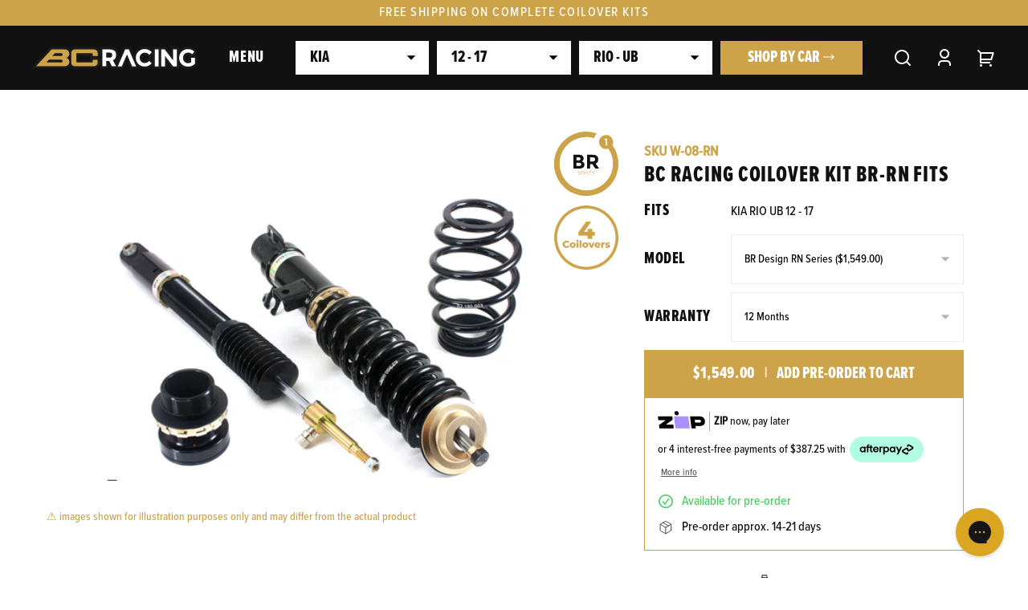

--- FILE ---
content_type: text/html; charset=utf-8
request_url: https://bcracing.com.au/products/bc-racing-coilover-kit-br-rn-kia-rio-ub-12-17
body_size: 38549
content:

<!DOCTYPE HTML>
<!--[if IE 9]> <html class="is-ie9 js-unavailable supports-no-cookies" lang="en"> <![endif]-->
<!--[if (gt IE 9)|!(IE)]><!--><html class="js-unavailable supports-no-cookies" lang="en"> <!--<![endif]-->
  <head>
<!-- Google Tag Manager -->
<script>(function(w,d,s,l,i){w[l]=w[l]||[];w[l].push({'gtm.start':
new Date().getTime(),event:'gtm.js'});var f=d.getElementsByTagName(s)[0],
j=d.createElement(s),dl=l!='dataLayer'?'&l='+l:'';j.async=true;j.src=
'https://www.googletagmanager.com/gtm.js?id='+i+dl;f.parentNode.insertBefore(j,f);
})(window,document,'script','dataLayer','GTM-PM7JP5M');</script>
<!-- End Google Tag Manager --><!--

  Copyright 2026 Process Creative

    Visit Us:
        Web - http://processcreative.com.au
  Instagram - http://instagram.com/process_creative
    Shopify - https://experts.shopify.com/process

-->
<meta charset="utf-8" />
<meta http-equiv="X-UA-Compatible" content="IE=edge" />
<meta name="viewport" content="width=device-width, initial-scale=1.0, maximum-scale=1.0, user-scalable=no" />
<link rel="canonical" href="https://bcracing.com.au/products/bc-racing-coilover-kit-br-rn-kia-rio-ub-12-17" /><title>BC Racing Coilover Kit BR-RN fits Kia RIO UB 12 - 17</title><meta name="facebook-domain-verification" content="5i84u5h4x0r1y1q74j8ssd5hysggeh" />
<meta name="google-site-verification" content="-EE2KiY-1YHCfFy-1iNj3kQY0psvv4nh-C2ihCGnqHI" /><link rel="dns-prefetch" href="//monorail-edge.shopifysvc.com" /><link rel="dns-prefetch" href="//cdn.shopify.com" /><link rel="dns-prefetch" href="//cdnjs.cloudflare.com" /><meta name="description" content="The BC BR Type RN Series Coilover Kit features 30 levels of damping force adjustment, combined with full length height adjustment allowing an extremely low ride height, and rubber upper mounts in the rear. Upper mounts are not available for some vehicle models, and these vehicles will need to reuse factory upper mounts" /><meta property="og:site_name" content="BC Racing">
<meta property="og:url" content="https://bcracing.com.au/products/bc-racing-coilover-kit-br-rn-kia-rio-ub-12-17">
<meta property="og:title" content="BC Racing Coilover Kit BR-RN fits Kia RIO UB 12 - 17">
<meta property="og:type" content="product">
<meta property="og:description" content="The BC BR Type RN Series Coilover Kit features 30 levels of damping force adjustment, combined with full length height adjustment allowing an extremely low ride height, and rubber upper mounts in the rear. Upper mounts are not available for some vehicle models, and these vehicles will need to reuse factory upper mounts"><meta property="og:price:amount" content="1,549.00">
  <meta property="og:price:currency" content="AUD"><meta property="og:image" content="http://bcracing.com.au/cdn/shop/products/large_27_0be0101d-a880-4fbe-8e32-d26c73eda8ba_1024x1024.jpg?v=1616736032">
<meta property="og:image:secure_url" content="https://bcracing.com.au/cdn/shop/products/large_27_0be0101d-a880-4fbe-8e32-d26c73eda8ba_1024x1024.jpg?v=1616736032">

<meta name="twitter:site" content="@BcracingA">
<meta name="twitter:card" content="summary_large_image">
<meta name="twitter:title" content="BC Racing Coilover Kit BR-RN fits Kia RIO UB 12 - 17">
<meta name="twitter:description" content="The BC BR Type RN Series Coilover Kit features 30 levels of damping force adjustment, combined with full length height adjustment allowing an extremely low ride height, and rubber upper mounts in the rear. Upper mounts are not available for some vehicle models, and these vehicles will need to reuse factory upper mounts">
<link rel="shortcut icon" href="//bcracing.com.au/cdn/shop/files/favicon_32x32.png?v=1617074126" type="image/png" /><link rel="stylesheet" href="https://use.typekit.net/uug4xah.css"><link rel="stylesheet" href="//bcracing.com.au/cdn/shop/t/70/assets/layout.theme.css?v=20077017030080624641740692982" type="text/css">
<style>
  :root {
  }
</style>
<script src="/services/javascripts/currencies.js" type="text/javascript"></script><script src="https://cdnjs.cloudflare.com/ajax/libs/jquery/3.3.1/jquery.min.js"></script><script type="text/javascript">
  /*  */
  document.documentElement.className = document.documentElement.className.replace('js-unavailable', 'js-available');


  /*  */
  window.Asset = "\/\/bcracing.com.au\/cdn\/shop\/t\/70\/assets\/layout.theme.js?v=179007123143677690241740783083";

  window.Cart = window.Cart || {};
  window.Cart.data = window.Cart.data || {"note":null,"attributes":{},"original_total_price":0,"total_price":0,"total_discount":0,"total_weight":0.0,"item_count":0,"items":[],"requires_shipping":false,"currency":"AUD","items_subtotal_price":0,"cart_level_discount_applications":[],"checkout_charge_amount":0};

  window.Currency = window.Currency || {};
  window.Currency.currency = "AUD";
  window.Currency.format = "${{amount}}";
  window.Currency.convertedFormat = null;

  window.Customer =null;

  window.Language = window.Language || {};
  window.Language.strings = window.Language.strings || {};
</script>

<script type="text/javascript" data-language-strings>
  window.Language.strings = window.Language.strings || {};window.Language.strings["customer.addresses.delete_confirm"] = "Are you sure you wish to delete this address?";window.Language.strings["products.product.all_in_cart"] = "All in cart";window.Language.strings["products.product.add_to_cart"] = "Add to cart";window.Language.strings["products.product.sold_out"] = "Sold Out";window.Language.strings["products.product.back_order"] = "Back Order";window.Language.strings["products.product.cart_pending"] = "Adding to cart";window.Language.strings["products.product.lead_time_suffix"] = " Days";window.Language.strings["products.product.wheel_pricing_from"] = "FROM: ";window.Language.strings["products.product.spring_rate_front"] = "FRONT SPRING";window.Language.strings["products.product.spring_rate_rear"] = "REAR SPRING";window.Language.strings["products.product.spring_rate_tooltip_html"] = "These numbers represent the diameter (mm) x length (mm) x spring rate (kg\/mm). \u003cstrong\u003e*Disclaimer\u003c\/strong\u003e Please note valving and spring rates can update and change frequently as further optimisations are made so please take this as a general guide only. If you are after an exact spring rate, please \u003ca onclick=\"GorgiasChat.open();\"\u003econtact us\u003c\/a\u003e for confirmation. ";</script>
<script type="text/javascript" src="//bcracing.com.au/cdn/shop/t/70/assets/layout.theme.js?v=179007123143677690241740783083" defer="defer"></script>

<!-- Global site tag (gtag.js) - Google Ads: CONVERSION_ID -->
<script async src="https://www.googletagmanager.com/gtag/js?id=AW-993126408"></script>
<script>
  window.dataLayer = window.dataLayer || [];
  function gtag(){dataLayer.push(arguments);}
  gtag('js', new Date());

  gtag('config','AW-993126408');
</script><script type="text/javascript">
    (function(c,l,a,r,i,t,y){
        c[a]=c[a]||function(){(c[a].q=c[a].q||[]).push(arguments)};
        t=l.createElement(r);t.async=1;t.src="https://www.clarity.ms/tag/"+i;
        y=l.getElementsByTagName(r)[0];y.parentNode.insertBefore(t,y);
    })(window, document, "clarity", "script", "n97093ttri");
</script><script>window.performance && window.performance.mark && window.performance.mark('shopify.content_for_header.start');</script><meta name="google-site-verification" content="-EE2KiY-1YHCfFy-1iNj3kQY0psvv4nh-C2ihCGnqHI">
<meta name="google-site-verification" content="62_rEutOCrt2hhfUy-Dx50YHkEkleejAhO-Upuh2xNM">
<meta id="shopify-digital-wallet" name="shopify-digital-wallet" content="/51742802083/digital_wallets/dialog">
<meta name="shopify-checkout-api-token" content="b8518d77706f0bc2d14c6fb4eeb9edcc">
<meta id="in-context-paypal-metadata" data-shop-id="51742802083" data-venmo-supported="false" data-environment="production" data-locale="en_US" data-paypal-v4="true" data-currency="AUD">
<link rel="alternate" type="application/json+oembed" href="https://bcracing.com.au/products/bc-racing-coilover-kit-br-rn-kia-rio-ub-12-17.oembed">
<script async="async" src="/checkouts/internal/preloads.js?locale=en-AU"></script>
<link rel="preconnect" href="https://shop.app" crossorigin="anonymous">
<script async="async" src="https://shop.app/checkouts/internal/preloads.js?locale=en-AU&shop_id=51742802083" crossorigin="anonymous"></script>
<script id="apple-pay-shop-capabilities" type="application/json">{"shopId":51742802083,"countryCode":"AU","currencyCode":"AUD","merchantCapabilities":["supports3DS"],"merchantId":"gid:\/\/shopify\/Shop\/51742802083","merchantName":"BC Racing","requiredBillingContactFields":["postalAddress","email","phone"],"requiredShippingContactFields":["postalAddress","email","phone"],"shippingType":"shipping","supportedNetworks":["visa","masterCard","amex","jcb"],"total":{"type":"pending","label":"BC Racing","amount":"1.00"},"shopifyPaymentsEnabled":true,"supportsSubscriptions":true}</script>
<script id="shopify-features" type="application/json">{"accessToken":"b8518d77706f0bc2d14c6fb4eeb9edcc","betas":["rich-media-storefront-analytics"],"domain":"bcracing.com.au","predictiveSearch":true,"shopId":51742802083,"locale":"en"}</script>
<script>var Shopify = Shopify || {};
Shopify.shop = "bc-racing.myshopify.com";
Shopify.locale = "en";
Shopify.currency = {"active":"AUD","rate":"1.0"};
Shopify.country = "AU";
Shopify.theme = {"name":"BC Production 250305","id":144072507555,"schema_name":"Process Creative","schema_version":"3.0.0","theme_store_id":null,"role":"main"};
Shopify.theme.handle = "null";
Shopify.theme.style = {"id":null,"handle":null};
Shopify.cdnHost = "bcracing.com.au/cdn";
Shopify.routes = Shopify.routes || {};
Shopify.routes.root = "/";</script>
<script type="module">!function(o){(o.Shopify=o.Shopify||{}).modules=!0}(window);</script>
<script>!function(o){function n(){var o=[];function n(){o.push(Array.prototype.slice.apply(arguments))}return n.q=o,n}var t=o.Shopify=o.Shopify||{};t.loadFeatures=n(),t.autoloadFeatures=n()}(window);</script>
<script>
  window.ShopifyPay = window.ShopifyPay || {};
  window.ShopifyPay.apiHost = "shop.app\/pay";
  window.ShopifyPay.redirectState = null;
</script>
<script id="shop-js-analytics" type="application/json">{"pageType":"product"}</script>
<script defer="defer" async type="module" src="//bcracing.com.au/cdn/shopifycloud/shop-js/modules/v2/client.init-shop-cart-sync_IZsNAliE.en.esm.js"></script>
<script defer="defer" async type="module" src="//bcracing.com.au/cdn/shopifycloud/shop-js/modules/v2/chunk.common_0OUaOowp.esm.js"></script>
<script type="module">
  await import("//bcracing.com.au/cdn/shopifycloud/shop-js/modules/v2/client.init-shop-cart-sync_IZsNAliE.en.esm.js");
await import("//bcracing.com.au/cdn/shopifycloud/shop-js/modules/v2/chunk.common_0OUaOowp.esm.js");

  window.Shopify.SignInWithShop?.initShopCartSync?.({"fedCMEnabled":true,"windoidEnabled":true});

</script>
<script>
  window.Shopify = window.Shopify || {};
  if (!window.Shopify.featureAssets) window.Shopify.featureAssets = {};
  window.Shopify.featureAssets['shop-js'] = {"shop-cart-sync":["modules/v2/client.shop-cart-sync_DLOhI_0X.en.esm.js","modules/v2/chunk.common_0OUaOowp.esm.js"],"init-fed-cm":["modules/v2/client.init-fed-cm_C6YtU0w6.en.esm.js","modules/v2/chunk.common_0OUaOowp.esm.js"],"shop-button":["modules/v2/client.shop-button_BCMx7GTG.en.esm.js","modules/v2/chunk.common_0OUaOowp.esm.js"],"shop-cash-offers":["modules/v2/client.shop-cash-offers_BT26qb5j.en.esm.js","modules/v2/chunk.common_0OUaOowp.esm.js","modules/v2/chunk.modal_CGo_dVj3.esm.js"],"init-windoid":["modules/v2/client.init-windoid_B9PkRMql.en.esm.js","modules/v2/chunk.common_0OUaOowp.esm.js"],"init-shop-email-lookup-coordinator":["modules/v2/client.init-shop-email-lookup-coordinator_DZkqjsbU.en.esm.js","modules/v2/chunk.common_0OUaOowp.esm.js"],"shop-toast-manager":["modules/v2/client.shop-toast-manager_Di2EnuM7.en.esm.js","modules/v2/chunk.common_0OUaOowp.esm.js"],"shop-login-button":["modules/v2/client.shop-login-button_BtqW_SIO.en.esm.js","modules/v2/chunk.common_0OUaOowp.esm.js","modules/v2/chunk.modal_CGo_dVj3.esm.js"],"avatar":["modules/v2/client.avatar_BTnouDA3.en.esm.js"],"pay-button":["modules/v2/client.pay-button_CWa-C9R1.en.esm.js","modules/v2/chunk.common_0OUaOowp.esm.js"],"init-shop-cart-sync":["modules/v2/client.init-shop-cart-sync_IZsNAliE.en.esm.js","modules/v2/chunk.common_0OUaOowp.esm.js"],"init-customer-accounts":["modules/v2/client.init-customer-accounts_DenGwJTU.en.esm.js","modules/v2/client.shop-login-button_BtqW_SIO.en.esm.js","modules/v2/chunk.common_0OUaOowp.esm.js","modules/v2/chunk.modal_CGo_dVj3.esm.js"],"init-shop-for-new-customer-accounts":["modules/v2/client.init-shop-for-new-customer-accounts_JdHXxpS9.en.esm.js","modules/v2/client.shop-login-button_BtqW_SIO.en.esm.js","modules/v2/chunk.common_0OUaOowp.esm.js","modules/v2/chunk.modal_CGo_dVj3.esm.js"],"init-customer-accounts-sign-up":["modules/v2/client.init-customer-accounts-sign-up_D6__K_p8.en.esm.js","modules/v2/client.shop-login-button_BtqW_SIO.en.esm.js","modules/v2/chunk.common_0OUaOowp.esm.js","modules/v2/chunk.modal_CGo_dVj3.esm.js"],"checkout-modal":["modules/v2/client.checkout-modal_C_ZQDY6s.en.esm.js","modules/v2/chunk.common_0OUaOowp.esm.js","modules/v2/chunk.modal_CGo_dVj3.esm.js"],"shop-follow-button":["modules/v2/client.shop-follow-button_XetIsj8l.en.esm.js","modules/v2/chunk.common_0OUaOowp.esm.js","modules/v2/chunk.modal_CGo_dVj3.esm.js"],"lead-capture":["modules/v2/client.lead-capture_DvA72MRN.en.esm.js","modules/v2/chunk.common_0OUaOowp.esm.js","modules/v2/chunk.modal_CGo_dVj3.esm.js"],"shop-login":["modules/v2/client.shop-login_ClXNxyh6.en.esm.js","modules/v2/chunk.common_0OUaOowp.esm.js","modules/v2/chunk.modal_CGo_dVj3.esm.js"],"payment-terms":["modules/v2/client.payment-terms_CNlwjfZz.en.esm.js","modules/v2/chunk.common_0OUaOowp.esm.js","modules/v2/chunk.modal_CGo_dVj3.esm.js"]};
</script>
<script>(function() {
  var isLoaded = false;
  function asyncLoad() {
    if (isLoaded) return;
    isLoaded = true;
    var urls = ["https:\/\/config.gorgias.chat\/bundle-loader\/01GYCBZ4KKG8XS1GSC38RZ2NZR?source=shopify1click\u0026shop=bc-racing.myshopify.com","https:\/\/cdn.nfcube.com\/instafeed-0a44eff4708fe8bcac6a171ef2bea1ce.js?shop=bc-racing.myshopify.com","https:\/\/woolyfeed-tags.nyc3.cdn.digitaloceanspaces.com\/bc-racing.myshopify.com\/5458843274.js?shop=bc-racing.myshopify.com","https:\/\/static.klaviyo.com\/onsite\/js\/VyczzJ\/klaviyo.js?company_id=VyczzJ\u0026shop=bc-racing.myshopify.com","https:\/\/cdn.9gtb.com\/loader.js?g_cvt_id=6b4ead3b-45b4-4468-83dc-f37249a6024c\u0026shop=bc-racing.myshopify.com"];
    for (var i = 0; i < urls.length; i++) {
      var s = document.createElement('script');
      s.type = 'text/javascript';
      s.async = true;
      s.src = urls[i];
      var x = document.getElementsByTagName('script')[0];
      x.parentNode.insertBefore(s, x);
    }
  };
  if(window.attachEvent) {
    window.attachEvent('onload', asyncLoad);
  } else {
    window.addEventListener('load', asyncLoad, false);
  }
})();</script>
<script id="__st">var __st={"a":51742802083,"offset":39600,"reqid":"e9c0d239-8bd2-4dcc-9575-7387a975cc27-1768359739","pageurl":"bcracing.com.au\/products\/bc-racing-coilover-kit-br-rn-kia-rio-ub-12-17","u":"0525376e55f0","p":"product","rtyp":"product","rid":6582356377763};</script>
<script>window.ShopifyPaypalV4VisibilityTracking = true;</script>
<script id="captcha-bootstrap">!function(){'use strict';const t='contact',e='account',n='new_comment',o=[[t,t],['blogs',n],['comments',n],[t,'customer']],c=[[e,'customer_login'],[e,'guest_login'],[e,'recover_customer_password'],[e,'create_customer']],r=t=>t.map((([t,e])=>`form[action*='/${t}']:not([data-nocaptcha='true']) input[name='form_type'][value='${e}']`)).join(','),a=t=>()=>t?[...document.querySelectorAll(t)].map((t=>t.form)):[];function s(){const t=[...o],e=r(t);return a(e)}const i='password',u='form_key',d=['recaptcha-v3-token','g-recaptcha-response','h-captcha-response',i],f=()=>{try{return window.sessionStorage}catch{return}},m='__shopify_v',_=t=>t.elements[u];function p(t,e,n=!1){try{const o=window.sessionStorage,c=JSON.parse(o.getItem(e)),{data:r}=function(t){const{data:e,action:n}=t;return t[m]||n?{data:e,action:n}:{data:t,action:n}}(c);for(const[e,n]of Object.entries(r))t.elements[e]&&(t.elements[e].value=n);n&&o.removeItem(e)}catch(o){console.error('form repopulation failed',{error:o})}}const l='form_type',E='cptcha';function T(t){t.dataset[E]=!0}const w=window,h=w.document,L='Shopify',v='ce_forms',y='captcha';let A=!1;((t,e)=>{const n=(g='f06e6c50-85a8-45c8-87d0-21a2b65856fe',I='https://cdn.shopify.com/shopifycloud/storefront-forms-hcaptcha/ce_storefront_forms_captcha_hcaptcha.v1.5.2.iife.js',D={infoText:'Protected by hCaptcha',privacyText:'Privacy',termsText:'Terms'},(t,e,n)=>{const o=w[L][v],c=o.bindForm;if(c)return c(t,g,e,D).then(n);var r;o.q.push([[t,g,e,D],n]),r=I,A||(h.body.append(Object.assign(h.createElement('script'),{id:'captcha-provider',async:!0,src:r})),A=!0)});var g,I,D;w[L]=w[L]||{},w[L][v]=w[L][v]||{},w[L][v].q=[],w[L][y]=w[L][y]||{},w[L][y].protect=function(t,e){n(t,void 0,e),T(t)},Object.freeze(w[L][y]),function(t,e,n,w,h,L){const[v,y,A,g]=function(t,e,n){const i=e?o:[],u=t?c:[],d=[...i,...u],f=r(d),m=r(i),_=r(d.filter((([t,e])=>n.includes(e))));return[a(f),a(m),a(_),s()]}(w,h,L),I=t=>{const e=t.target;return e instanceof HTMLFormElement?e:e&&e.form},D=t=>v().includes(t);t.addEventListener('submit',(t=>{const e=I(t);if(!e)return;const n=D(e)&&!e.dataset.hcaptchaBound&&!e.dataset.recaptchaBound,o=_(e),c=g().includes(e)&&(!o||!o.value);(n||c)&&t.preventDefault(),c&&!n&&(function(t){try{if(!f())return;!function(t){const e=f();if(!e)return;const n=_(t);if(!n)return;const o=n.value;o&&e.removeItem(o)}(t);const e=Array.from(Array(32),(()=>Math.random().toString(36)[2])).join('');!function(t,e){_(t)||t.append(Object.assign(document.createElement('input'),{type:'hidden',name:u})),t.elements[u].value=e}(t,e),function(t,e){const n=f();if(!n)return;const o=[...t.querySelectorAll(`input[type='${i}']`)].map((({name:t})=>t)),c=[...d,...o],r={};for(const[a,s]of new FormData(t).entries())c.includes(a)||(r[a]=s);n.setItem(e,JSON.stringify({[m]:1,action:t.action,data:r}))}(t,e)}catch(e){console.error('failed to persist form',e)}}(e),e.submit())}));const S=(t,e)=>{t&&!t.dataset[E]&&(n(t,e.some((e=>e===t))),T(t))};for(const o of['focusin','change'])t.addEventListener(o,(t=>{const e=I(t);D(e)&&S(e,y())}));const B=e.get('form_key'),M=e.get(l),P=B&&M;t.addEventListener('DOMContentLoaded',(()=>{const t=y();if(P)for(const e of t)e.elements[l].value===M&&p(e,B);[...new Set([...A(),...v().filter((t=>'true'===t.dataset.shopifyCaptcha))])].forEach((e=>S(e,t)))}))}(h,new URLSearchParams(w.location.search),n,t,e,['guest_login'])})(!0,!0)}();</script>
<script integrity="sha256-4kQ18oKyAcykRKYeNunJcIwy7WH5gtpwJnB7kiuLZ1E=" data-source-attribution="shopify.loadfeatures" defer="defer" src="//bcracing.com.au/cdn/shopifycloud/storefront/assets/storefront/load_feature-a0a9edcb.js" crossorigin="anonymous"></script>
<script crossorigin="anonymous" defer="defer" src="//bcracing.com.au/cdn/shopifycloud/storefront/assets/shopify_pay/storefront-65b4c6d7.js?v=20250812"></script>
<script data-source-attribution="shopify.dynamic_checkout.dynamic.init">var Shopify=Shopify||{};Shopify.PaymentButton=Shopify.PaymentButton||{isStorefrontPortableWallets:!0,init:function(){window.Shopify.PaymentButton.init=function(){};var t=document.createElement("script");t.src="https://bcracing.com.au/cdn/shopifycloud/portable-wallets/latest/portable-wallets.en.js",t.type="module",document.head.appendChild(t)}};
</script>
<script data-source-attribution="shopify.dynamic_checkout.buyer_consent">
  function portableWalletsHideBuyerConsent(e){var t=document.getElementById("shopify-buyer-consent"),n=document.getElementById("shopify-subscription-policy-button");t&&n&&(t.classList.add("hidden"),t.setAttribute("aria-hidden","true"),n.removeEventListener("click",e))}function portableWalletsShowBuyerConsent(e){var t=document.getElementById("shopify-buyer-consent"),n=document.getElementById("shopify-subscription-policy-button");t&&n&&(t.classList.remove("hidden"),t.removeAttribute("aria-hidden"),n.addEventListener("click",e))}window.Shopify?.PaymentButton&&(window.Shopify.PaymentButton.hideBuyerConsent=portableWalletsHideBuyerConsent,window.Shopify.PaymentButton.showBuyerConsent=portableWalletsShowBuyerConsent);
</script>
<script data-source-attribution="shopify.dynamic_checkout.cart.bootstrap">document.addEventListener("DOMContentLoaded",(function(){function t(){return document.querySelector("shopify-accelerated-checkout-cart, shopify-accelerated-checkout")}if(t())Shopify.PaymentButton.init();else{new MutationObserver((function(e,n){t()&&(Shopify.PaymentButton.init(),n.disconnect())})).observe(document.body,{childList:!0,subtree:!0})}}));
</script>
<link id="shopify-accelerated-checkout-styles" rel="stylesheet" media="screen" href="https://bcracing.com.au/cdn/shopifycloud/portable-wallets/latest/accelerated-checkout-backwards-compat.css" crossorigin="anonymous">
<style id="shopify-accelerated-checkout-cart">
        #shopify-buyer-consent {
  margin-top: 1em;
  display: inline-block;
  width: 100%;
}

#shopify-buyer-consent.hidden {
  display: none;
}

#shopify-subscription-policy-button {
  background: none;
  border: none;
  padding: 0;
  text-decoration: underline;
  font-size: inherit;
  cursor: pointer;
}

#shopify-subscription-policy-button::before {
  box-shadow: none;
}

      </style>

<script>window.performance && window.performance.mark && window.performance.mark('shopify.content_for_header.end');</script>
  <link href="https://monorail-edge.shopifysvc.com" rel="dns-prefetch">
<script>(function(){if ("sendBeacon" in navigator && "performance" in window) {try {var session_token_from_headers = performance.getEntriesByType('navigation')[0].serverTiming.find(x => x.name == '_s').description;} catch {var session_token_from_headers = undefined;}var session_cookie_matches = document.cookie.match(/_shopify_s=([^;]*)/);var session_token_from_cookie = session_cookie_matches && session_cookie_matches.length === 2 ? session_cookie_matches[1] : "";var session_token = session_token_from_headers || session_token_from_cookie || "";function handle_abandonment_event(e) {var entries = performance.getEntries().filter(function(entry) {return /monorail-edge.shopifysvc.com/.test(entry.name);});if (!window.abandonment_tracked && entries.length === 0) {window.abandonment_tracked = true;var currentMs = Date.now();var navigation_start = performance.timing.navigationStart;var payload = {shop_id: 51742802083,url: window.location.href,navigation_start,duration: currentMs - navigation_start,session_token,page_type: "product"};window.navigator.sendBeacon("https://monorail-edge.shopifysvc.com/v1/produce", JSON.stringify({schema_id: "online_store_buyer_site_abandonment/1.1",payload: payload,metadata: {event_created_at_ms: currentMs,event_sent_at_ms: currentMs}}));}}window.addEventListener('pagehide', handle_abandonment_event);}}());</script>
<script id="web-pixels-manager-setup">(function e(e,d,r,n,o){if(void 0===o&&(o={}),!Boolean(null===(a=null===(i=window.Shopify)||void 0===i?void 0:i.analytics)||void 0===a?void 0:a.replayQueue)){var i,a;window.Shopify=window.Shopify||{};var t=window.Shopify;t.analytics=t.analytics||{};var s=t.analytics;s.replayQueue=[],s.publish=function(e,d,r){return s.replayQueue.push([e,d,r]),!0};try{self.performance.mark("wpm:start")}catch(e){}var l=function(){var e={modern:/Edge?\/(1{2}[4-9]|1[2-9]\d|[2-9]\d{2}|\d{4,})\.\d+(\.\d+|)|Firefox\/(1{2}[4-9]|1[2-9]\d|[2-9]\d{2}|\d{4,})\.\d+(\.\d+|)|Chrom(ium|e)\/(9{2}|\d{3,})\.\d+(\.\d+|)|(Maci|X1{2}).+ Version\/(15\.\d+|(1[6-9]|[2-9]\d|\d{3,})\.\d+)([,.]\d+|)( \(\w+\)|)( Mobile\/\w+|) Safari\/|Chrome.+OPR\/(9{2}|\d{3,})\.\d+\.\d+|(CPU[ +]OS|iPhone[ +]OS|CPU[ +]iPhone|CPU IPhone OS|CPU iPad OS)[ +]+(15[._]\d+|(1[6-9]|[2-9]\d|\d{3,})[._]\d+)([._]\d+|)|Android:?[ /-](13[3-9]|1[4-9]\d|[2-9]\d{2}|\d{4,})(\.\d+|)(\.\d+|)|Android.+Firefox\/(13[5-9]|1[4-9]\d|[2-9]\d{2}|\d{4,})\.\d+(\.\d+|)|Android.+Chrom(ium|e)\/(13[3-9]|1[4-9]\d|[2-9]\d{2}|\d{4,})\.\d+(\.\d+|)|SamsungBrowser\/([2-9]\d|\d{3,})\.\d+/,legacy:/Edge?\/(1[6-9]|[2-9]\d|\d{3,})\.\d+(\.\d+|)|Firefox\/(5[4-9]|[6-9]\d|\d{3,})\.\d+(\.\d+|)|Chrom(ium|e)\/(5[1-9]|[6-9]\d|\d{3,})\.\d+(\.\d+|)([\d.]+$|.*Safari\/(?![\d.]+ Edge\/[\d.]+$))|(Maci|X1{2}).+ Version\/(10\.\d+|(1[1-9]|[2-9]\d|\d{3,})\.\d+)([,.]\d+|)( \(\w+\)|)( Mobile\/\w+|) Safari\/|Chrome.+OPR\/(3[89]|[4-9]\d|\d{3,})\.\d+\.\d+|(CPU[ +]OS|iPhone[ +]OS|CPU[ +]iPhone|CPU IPhone OS|CPU iPad OS)[ +]+(10[._]\d+|(1[1-9]|[2-9]\d|\d{3,})[._]\d+)([._]\d+|)|Android:?[ /-](13[3-9]|1[4-9]\d|[2-9]\d{2}|\d{4,})(\.\d+|)(\.\d+|)|Mobile Safari.+OPR\/([89]\d|\d{3,})\.\d+\.\d+|Android.+Firefox\/(13[5-9]|1[4-9]\d|[2-9]\d{2}|\d{4,})\.\d+(\.\d+|)|Android.+Chrom(ium|e)\/(13[3-9]|1[4-9]\d|[2-9]\d{2}|\d{4,})\.\d+(\.\d+|)|Android.+(UC? ?Browser|UCWEB|U3)[ /]?(15\.([5-9]|\d{2,})|(1[6-9]|[2-9]\d|\d{3,})\.\d+)\.\d+|SamsungBrowser\/(5\.\d+|([6-9]|\d{2,})\.\d+)|Android.+MQ{2}Browser\/(14(\.(9|\d{2,})|)|(1[5-9]|[2-9]\d|\d{3,})(\.\d+|))(\.\d+|)|K[Aa][Ii]OS\/(3\.\d+|([4-9]|\d{2,})\.\d+)(\.\d+|)/},d=e.modern,r=e.legacy,n=navigator.userAgent;return n.match(d)?"modern":n.match(r)?"legacy":"unknown"}(),u="modern"===l?"modern":"legacy",c=(null!=n?n:{modern:"",legacy:""})[u],f=function(e){return[e.baseUrl,"/wpm","/b",e.hashVersion,"modern"===e.buildTarget?"m":"l",".js"].join("")}({baseUrl:d,hashVersion:r,buildTarget:u}),m=function(e){var d=e.version,r=e.bundleTarget,n=e.surface,o=e.pageUrl,i=e.monorailEndpoint;return{emit:function(e){var a=e.status,t=e.errorMsg,s=(new Date).getTime(),l=JSON.stringify({metadata:{event_sent_at_ms:s},events:[{schema_id:"web_pixels_manager_load/3.1",payload:{version:d,bundle_target:r,page_url:o,status:a,surface:n,error_msg:t},metadata:{event_created_at_ms:s}}]});if(!i)return console&&console.warn&&console.warn("[Web Pixels Manager] No Monorail endpoint provided, skipping logging."),!1;try{return self.navigator.sendBeacon.bind(self.navigator)(i,l)}catch(e){}var u=new XMLHttpRequest;try{return u.open("POST",i,!0),u.setRequestHeader("Content-Type","text/plain"),u.send(l),!0}catch(e){return console&&console.warn&&console.warn("[Web Pixels Manager] Got an unhandled error while logging to Monorail."),!1}}}}({version:r,bundleTarget:l,surface:e.surface,pageUrl:self.location.href,monorailEndpoint:e.monorailEndpoint});try{o.browserTarget=l,function(e){var d=e.src,r=e.async,n=void 0===r||r,o=e.onload,i=e.onerror,a=e.sri,t=e.scriptDataAttributes,s=void 0===t?{}:t,l=document.createElement("script"),u=document.querySelector("head"),c=document.querySelector("body");if(l.async=n,l.src=d,a&&(l.integrity=a,l.crossOrigin="anonymous"),s)for(var f in s)if(Object.prototype.hasOwnProperty.call(s,f))try{l.dataset[f]=s[f]}catch(e){}if(o&&l.addEventListener("load",o),i&&l.addEventListener("error",i),u)u.appendChild(l);else{if(!c)throw new Error("Did not find a head or body element to append the script");c.appendChild(l)}}({src:f,async:!0,onload:function(){if(!function(){var e,d;return Boolean(null===(d=null===(e=window.Shopify)||void 0===e?void 0:e.analytics)||void 0===d?void 0:d.initialized)}()){var d=window.webPixelsManager.init(e)||void 0;if(d){var r=window.Shopify.analytics;r.replayQueue.forEach((function(e){var r=e[0],n=e[1],o=e[2];d.publishCustomEvent(r,n,o)})),r.replayQueue=[],r.publish=d.publishCustomEvent,r.visitor=d.visitor,r.initialized=!0}}},onerror:function(){return m.emit({status:"failed",errorMsg:"".concat(f," has failed to load")})},sri:function(e){var d=/^sha384-[A-Za-z0-9+/=]+$/;return"string"==typeof e&&d.test(e)}(c)?c:"",scriptDataAttributes:o}),m.emit({status:"loading"})}catch(e){m.emit({status:"failed",errorMsg:(null==e?void 0:e.message)||"Unknown error"})}}})({shopId: 51742802083,storefrontBaseUrl: "https://bcracing.com.au",extensionsBaseUrl: "https://extensions.shopifycdn.com/cdn/shopifycloud/web-pixels-manager",monorailEndpoint: "https://monorail-edge.shopifysvc.com/unstable/produce_batch",surface: "storefront-renderer",enabledBetaFlags: ["2dca8a86","a0d5f9d2"],webPixelsConfigList: [{"id":"2007204003","configuration":"{\"accountID\":\"VyczzJ\",\"webPixelConfig\":\"eyJlbmFibGVBZGRlZFRvQ2FydEV2ZW50cyI6IHRydWV9\"}","eventPayloadVersion":"v1","runtimeContext":"STRICT","scriptVersion":"524f6c1ee37bacdca7657a665bdca589","type":"APP","apiClientId":123074,"privacyPurposes":["ANALYTICS","MARKETING"],"dataSharingAdjustments":{"protectedCustomerApprovalScopes":["read_customer_address","read_customer_email","read_customer_name","read_customer_personal_data","read_customer_phone"]}},{"id":"581632163","configuration":"{\"config\":\"{\\\"pixel_id\\\":\\\"G-L3VJ75TCKR\\\",\\\"target_country\\\":\\\"AU\\\",\\\"gtag_events\\\":[{\\\"type\\\":\\\"begin_checkout\\\",\\\"action_label\\\":[\\\"G-L3VJ75TCKR\\\",\\\"AW-993126408\\\/9qbYCMr5hIMDEIjQx9kD\\\"]},{\\\"type\\\":\\\"search\\\",\\\"action_label\\\":[\\\"G-L3VJ75TCKR\\\",\\\"AW-993126408\\\/FIUWCM35hIMDEIjQx9kD\\\"]},{\\\"type\\\":\\\"view_item\\\",\\\"action_label\\\":[\\\"G-L3VJ75TCKR\\\",\\\"AW-993126408\\\/gEu2CMz4hIMDEIjQx9kD\\\",\\\"MC-S7RREZD9WZ\\\"]},{\\\"type\\\":\\\"purchase\\\",\\\"action_label\\\":[\\\"G-L3VJ75TCKR\\\",\\\"AW-993126408\\\/Wn7pCMn4hIMDEIjQx9kD\\\",\\\"MC-S7RREZD9WZ\\\"]},{\\\"type\\\":\\\"page_view\\\",\\\"action_label\\\":[\\\"G-L3VJ75TCKR\\\",\\\"AW-993126408\\\/0teqCMb4hIMDEIjQx9kD\\\",\\\"MC-S7RREZD9WZ\\\"]},{\\\"type\\\":\\\"add_payment_info\\\",\\\"action_label\\\":[\\\"G-L3VJ75TCKR\\\",\\\"AW-993126408\\\/5rG9CND5hIMDEIjQx9kD\\\"]},{\\\"type\\\":\\\"add_to_cart\\\",\\\"action_label\\\":[\\\"G-L3VJ75TCKR\\\",\\\"AW-993126408\\\/C6GyCM_4hIMDEIjQx9kD\\\"]}],\\\"enable_monitoring_mode\\\":false}\"}","eventPayloadVersion":"v1","runtimeContext":"OPEN","scriptVersion":"b2a88bafab3e21179ed38636efcd8a93","type":"APP","apiClientId":1780363,"privacyPurposes":[],"dataSharingAdjustments":{"protectedCustomerApprovalScopes":["read_customer_address","read_customer_email","read_customer_name","read_customer_personal_data","read_customer_phone"]}},{"id":"202113187","configuration":"{\"pixel_id\":\"310066727282675\",\"pixel_type\":\"facebook_pixel\",\"metaapp_system_user_token\":\"-\"}","eventPayloadVersion":"v1","runtimeContext":"OPEN","scriptVersion":"ca16bc87fe92b6042fbaa3acc2fbdaa6","type":"APP","apiClientId":2329312,"privacyPurposes":["ANALYTICS","MARKETING","SALE_OF_DATA"],"dataSharingAdjustments":{"protectedCustomerApprovalScopes":["read_customer_address","read_customer_email","read_customer_name","read_customer_personal_data","read_customer_phone"]}},{"id":"99418275","configuration":"{\"tagID\":\"2613240328569\"}","eventPayloadVersion":"v1","runtimeContext":"STRICT","scriptVersion":"18031546ee651571ed29edbe71a3550b","type":"APP","apiClientId":3009811,"privacyPurposes":["ANALYTICS","MARKETING","SALE_OF_DATA"],"dataSharingAdjustments":{"protectedCustomerApprovalScopes":["read_customer_address","read_customer_email","read_customer_name","read_customer_personal_data","read_customer_phone"]}},{"id":"57966755","eventPayloadVersion":"1","runtimeContext":"LAX","scriptVersion":"1","type":"CUSTOM","privacyPurposes":[],"name":"BC Racing Multifeeds"},{"id":"shopify-app-pixel","configuration":"{}","eventPayloadVersion":"v1","runtimeContext":"STRICT","scriptVersion":"0450","apiClientId":"shopify-pixel","type":"APP","privacyPurposes":["ANALYTICS","MARKETING"]},{"id":"shopify-custom-pixel","eventPayloadVersion":"v1","runtimeContext":"LAX","scriptVersion":"0450","apiClientId":"shopify-pixel","type":"CUSTOM","privacyPurposes":["ANALYTICS","MARKETING"]}],isMerchantRequest: false,initData: {"shop":{"name":"BC Racing","paymentSettings":{"currencyCode":"AUD"},"myshopifyDomain":"bc-racing.myshopify.com","countryCode":"AU","storefrontUrl":"https:\/\/bcracing.com.au"},"customer":null,"cart":null,"checkout":null,"productVariants":[{"price":{"amount":1549.0,"currencyCode":"AUD"},"product":{"title":"BC Racing Coilover Kit BR-RN fits Kia RIO UB 12 - 17","vendor":"BC Racing","id":"6582356377763","untranslatedTitle":"BC Racing Coilover Kit BR-RN fits Kia RIO UB 12 - 17","url":"\/products\/bc-racing-coilover-kit-br-rn-kia-rio-ub-12-17","type":"BR Design RN Series"},"id":"39438857797795","image":{"src":"\/\/bcracing.com.au\/cdn\/shop\/products\/large_27_0be0101d-a880-4fbe-8e32-d26c73eda8ba.jpg?v=1616736032"},"sku":"W-08-RN","title":"Default Title","untranslatedTitle":"Default Title"}],"purchasingCompany":null},},"https://bcracing.com.au/cdn","7cecd0b6w90c54c6cpe92089d5m57a67346",{"modern":"","legacy":""},{"shopId":"51742802083","storefrontBaseUrl":"https:\/\/bcracing.com.au","extensionBaseUrl":"https:\/\/extensions.shopifycdn.com\/cdn\/shopifycloud\/web-pixels-manager","surface":"storefront-renderer","enabledBetaFlags":"[\"2dca8a86\", \"a0d5f9d2\"]","isMerchantRequest":"false","hashVersion":"7cecd0b6w90c54c6cpe92089d5m57a67346","publish":"custom","events":"[[\"page_viewed\",{}],[\"product_viewed\",{\"productVariant\":{\"price\":{\"amount\":1549.0,\"currencyCode\":\"AUD\"},\"product\":{\"title\":\"BC Racing Coilover Kit BR-RN fits Kia RIO UB 12 - 17\",\"vendor\":\"BC Racing\",\"id\":\"6582356377763\",\"untranslatedTitle\":\"BC Racing Coilover Kit BR-RN fits Kia RIO UB 12 - 17\",\"url\":\"\/products\/bc-racing-coilover-kit-br-rn-kia-rio-ub-12-17\",\"type\":\"BR Design RN Series\"},\"id\":\"39438857797795\",\"image\":{\"src\":\"\/\/bcracing.com.au\/cdn\/shop\/products\/large_27_0be0101d-a880-4fbe-8e32-d26c73eda8ba.jpg?v=1616736032\"},\"sku\":\"W-08-RN\",\"title\":\"Default Title\",\"untranslatedTitle\":\"Default Title\"}}]]"});</script><script>
  window.ShopifyAnalytics = window.ShopifyAnalytics || {};
  window.ShopifyAnalytics.meta = window.ShopifyAnalytics.meta || {};
  window.ShopifyAnalytics.meta.currency = 'AUD';
  var meta = {"product":{"id":6582356377763,"gid":"gid:\/\/shopify\/Product\/6582356377763","vendor":"BC Racing","type":"BR Design RN Series","handle":"bc-racing-coilover-kit-br-rn-kia-rio-ub-12-17","variants":[{"id":39438857797795,"price":154900,"name":"BC Racing Coilover Kit BR-RN fits Kia RIO UB 12 - 17","public_title":null,"sku":"W-08-RN"}],"remote":false},"page":{"pageType":"product","resourceType":"product","resourceId":6582356377763,"requestId":"e9c0d239-8bd2-4dcc-9575-7387a975cc27-1768359739"}};
  for (var attr in meta) {
    window.ShopifyAnalytics.meta[attr] = meta[attr];
  }
</script>
<script class="analytics">
  (function () {
    var customDocumentWrite = function(content) {
      var jquery = null;

      if (window.jQuery) {
        jquery = window.jQuery;
      } else if (window.Checkout && window.Checkout.$) {
        jquery = window.Checkout.$;
      }

      if (jquery) {
        jquery('body').append(content);
      }
    };

    var hasLoggedConversion = function(token) {
      if (token) {
        return document.cookie.indexOf('loggedConversion=' + token) !== -1;
      }
      return false;
    }

    var setCookieIfConversion = function(token) {
      if (token) {
        var twoMonthsFromNow = new Date(Date.now());
        twoMonthsFromNow.setMonth(twoMonthsFromNow.getMonth() + 2);

        document.cookie = 'loggedConversion=' + token + '; expires=' + twoMonthsFromNow;
      }
    }

    var trekkie = window.ShopifyAnalytics.lib = window.trekkie = window.trekkie || [];
    if (trekkie.integrations) {
      return;
    }
    trekkie.methods = [
      'identify',
      'page',
      'ready',
      'track',
      'trackForm',
      'trackLink'
    ];
    trekkie.factory = function(method) {
      return function() {
        var args = Array.prototype.slice.call(arguments);
        args.unshift(method);
        trekkie.push(args);
        return trekkie;
      };
    };
    for (var i = 0; i < trekkie.methods.length; i++) {
      var key = trekkie.methods[i];
      trekkie[key] = trekkie.factory(key);
    }
    trekkie.load = function(config) {
      trekkie.config = config || {};
      trekkie.config.initialDocumentCookie = document.cookie;
      var first = document.getElementsByTagName('script')[0];
      var script = document.createElement('script');
      script.type = 'text/javascript';
      script.onerror = function(e) {
        var scriptFallback = document.createElement('script');
        scriptFallback.type = 'text/javascript';
        scriptFallback.onerror = function(error) {
                var Monorail = {
      produce: function produce(monorailDomain, schemaId, payload) {
        var currentMs = new Date().getTime();
        var event = {
          schema_id: schemaId,
          payload: payload,
          metadata: {
            event_created_at_ms: currentMs,
            event_sent_at_ms: currentMs
          }
        };
        return Monorail.sendRequest("https://" + monorailDomain + "/v1/produce", JSON.stringify(event));
      },
      sendRequest: function sendRequest(endpointUrl, payload) {
        // Try the sendBeacon API
        if (window && window.navigator && typeof window.navigator.sendBeacon === 'function' && typeof window.Blob === 'function' && !Monorail.isIos12()) {
          var blobData = new window.Blob([payload], {
            type: 'text/plain'
          });

          if (window.navigator.sendBeacon(endpointUrl, blobData)) {
            return true;
          } // sendBeacon was not successful

        } // XHR beacon

        var xhr = new XMLHttpRequest();

        try {
          xhr.open('POST', endpointUrl);
          xhr.setRequestHeader('Content-Type', 'text/plain');
          xhr.send(payload);
        } catch (e) {
          console.log(e);
        }

        return false;
      },
      isIos12: function isIos12() {
        return window.navigator.userAgent.lastIndexOf('iPhone; CPU iPhone OS 12_') !== -1 || window.navigator.userAgent.lastIndexOf('iPad; CPU OS 12_') !== -1;
      }
    };
    Monorail.produce('monorail-edge.shopifysvc.com',
      'trekkie_storefront_load_errors/1.1',
      {shop_id: 51742802083,
      theme_id: 144072507555,
      app_name: "storefront",
      context_url: window.location.href,
      source_url: "//bcracing.com.au/cdn/s/trekkie.storefront.55c6279c31a6628627b2ba1c5ff367020da294e2.min.js"});

        };
        scriptFallback.async = true;
        scriptFallback.src = '//bcracing.com.au/cdn/s/trekkie.storefront.55c6279c31a6628627b2ba1c5ff367020da294e2.min.js';
        first.parentNode.insertBefore(scriptFallback, first);
      };
      script.async = true;
      script.src = '//bcracing.com.au/cdn/s/trekkie.storefront.55c6279c31a6628627b2ba1c5ff367020da294e2.min.js';
      first.parentNode.insertBefore(script, first);
    };
    trekkie.load(
      {"Trekkie":{"appName":"storefront","development":false,"defaultAttributes":{"shopId":51742802083,"isMerchantRequest":null,"themeId":144072507555,"themeCityHash":"7522692778990561822","contentLanguage":"en","currency":"AUD"},"isServerSideCookieWritingEnabled":true,"monorailRegion":"shop_domain","enabledBetaFlags":["65f19447"]},"Session Attribution":{},"S2S":{"facebookCapiEnabled":true,"source":"trekkie-storefront-renderer","apiClientId":580111}}
    );

    var loaded = false;
    trekkie.ready(function() {
      if (loaded) return;
      loaded = true;

      window.ShopifyAnalytics.lib = window.trekkie;

      var originalDocumentWrite = document.write;
      document.write = customDocumentWrite;
      try { window.ShopifyAnalytics.merchantGoogleAnalytics.call(this); } catch(error) {};
      document.write = originalDocumentWrite;

      window.ShopifyAnalytics.lib.page(null,{"pageType":"product","resourceType":"product","resourceId":6582356377763,"requestId":"e9c0d239-8bd2-4dcc-9575-7387a975cc27-1768359739","shopifyEmitted":true});

      var match = window.location.pathname.match(/checkouts\/(.+)\/(thank_you|post_purchase)/)
      var token = match? match[1]: undefined;
      if (!hasLoggedConversion(token)) {
        setCookieIfConversion(token);
        window.ShopifyAnalytics.lib.track("Viewed Product",{"currency":"AUD","variantId":39438857797795,"productId":6582356377763,"productGid":"gid:\/\/shopify\/Product\/6582356377763","name":"BC Racing Coilover Kit BR-RN fits Kia RIO UB 12 - 17","price":"1549.00","sku":"W-08-RN","brand":"BC Racing","variant":null,"category":"BR Design RN Series","nonInteraction":true,"remote":false},undefined,undefined,{"shopifyEmitted":true});
      window.ShopifyAnalytics.lib.track("monorail:\/\/trekkie_storefront_viewed_product\/1.1",{"currency":"AUD","variantId":39438857797795,"productId":6582356377763,"productGid":"gid:\/\/shopify\/Product\/6582356377763","name":"BC Racing Coilover Kit BR-RN fits Kia RIO UB 12 - 17","price":"1549.00","sku":"W-08-RN","brand":"BC Racing","variant":null,"category":"BR Design RN Series","nonInteraction":true,"remote":false,"referer":"https:\/\/bcracing.com.au\/products\/bc-racing-coilover-kit-br-rn-kia-rio-ub-12-17"});
      }
    });


        var eventsListenerScript = document.createElement('script');
        eventsListenerScript.async = true;
        eventsListenerScript.src = "//bcracing.com.au/cdn/shopifycloud/storefront/assets/shop_events_listener-3da45d37.js";
        document.getElementsByTagName('head')[0].appendChild(eventsListenerScript);

})();</script>
  <script>
  if (!window.ga || (window.ga && typeof window.ga !== 'function')) {
    window.ga = function ga() {
      (window.ga.q = window.ga.q || []).push(arguments);
      if (window.Shopify && window.Shopify.analytics && typeof window.Shopify.analytics.publish === 'function') {
        window.Shopify.analytics.publish("ga_stub_called", {}, {sendTo: "google_osp_migration"});
      }
      console.error("Shopify's Google Analytics stub called with:", Array.from(arguments), "\nSee https://help.shopify.com/manual/promoting-marketing/pixels/pixel-migration#google for more information.");
    };
    if (window.Shopify && window.Shopify.analytics && typeof window.Shopify.analytics.publish === 'function') {
      window.Shopify.analytics.publish("ga_stub_initialized", {}, {sendTo: "google_osp_migration"});
    }
  }
</script>
<script
  defer
  src="https://bcracing.com.au/cdn/shopifycloud/perf-kit/shopify-perf-kit-3.0.3.min.js"
  data-application="storefront-renderer"
  data-shop-id="51742802083"
  data-render-region="gcp-us-central1"
  data-page-type="product"
  data-theme-instance-id="144072507555"
  data-theme-name="Process Creative"
  data-theme-version="3.0.0"
  data-monorail-region="shop_domain"
  data-resource-timing-sampling-rate="10"
  data-shs="true"
  data-shs-beacon="true"
  data-shs-export-with-fetch="true"
  data-shs-logs-sample-rate="1"
  data-shs-beacon-endpoint="https://bcracing.com.au/api/collect"
></script>
</head>

  <body
    id="bc-racing-coilover-kit-br-rn-fits-kia-rio-ub-12-17"
    class="c-page c-page--product
    "
  ><a class="u-visually-hidden" href="#MainContent">Skip to content.</a><div class="c-page__wrapper"><main role="main" class="o-main">

        <div class="o-main__wrapper" id="MainContent"><div id="shopify-section-header" class="shopify-section c-section c-section__header"><header
  class="c-header "
  data-header
><div
    class="o-topbar"
    data-topbar
    data-infinite="true"
    data-autoplay="false"
    data-autoplay-speed="3"
  >
    <div class="o-topbar__messages"
      ><div class="o-topbar__message o-subtitle">Free Shipping On Complete Coilover Kits</div></div>
  </div><div class="c-header__inner" data-header-inner>

    <div class="c-header__inner-wrapper"><button class="c-header__link is-mobile-menu is-mobile" data-menu-toggle><img
  src="//bcracing.com.au/cdn/shop/t/70/assets/icon-hamburger.svg?v=64574890459379384771740692982"
  class="o-icon o-icon--hamburger c-header__icon is-mobile-menu"
  data-icon
/>
</button><a
        href="/"
        class="c-header__logo"
        title="BC Racing | Home"
      ><img
  src="//bcracing.com.au/cdn/shop/t/70/assets/icon-logo.svg?v=125838160873471596481740692982"
  class="o-icon o-icon--logo c-header__logo-icon"
  data-icon
/>
</a><nav class="c-main-menu o-drawer is-drawer-left is-menu-level-1" data-main-menu><div class="c-main-menu__header">
    <button class="c-main-menu__close" data-menu-toggle><img
  src="//bcracing.com.au/cdn/shop/t/70/assets/icon-close.svg?v=103216023159597543351740692982"
  class="o-icon o-icon--close c-main-menu__close-icon"
  data-icon
/>
</button>

    <a
      href="/"
      class="c-header__logo c-main-menu__logo"
      title="BC Racing | Home"
    ><img
  src="//bcracing.com.au/cdn/shop/t/70/assets/icon-logo.svg?v=125838160873471596481740692982"
  class="o-icon o-icon--logo c-header__logo-icon"
  data-icon
/>
</a>

    
  </div>

  <div class="c-main-menu__list-container"><ul class="c-main-menu__list is-level-1" data-menu-submenu="1">

      <li class="c-main-menu__item is-picker">
        <h4 class="c-main-menu__picker-title o-heading--5">Shop coilovers for your car</h4><script>
    window.productPickerDataSrc = window.productPickerDataSrc || [{"filename":"BC Picker 16-12-25.csv","mime_type":"text\/csv","media_type":"csv","alt":"","id":1620028886011,"key":"51742802083\/1620028886011\/BC-Picker-16-12-25.csv","scope":"51742802083","handle":"1620028886011","src":"https:\/\/cdn.accentuate.io\/51742802083\/1620028886011\/BC-Picker-16-12-25.csv?v=1765858232388","original_src":"https:\/\/original.accentuate.io\/51742802083\/1620028886011\/BC-Picker-16-12-25.csv?v=1765858232388"}][0].src;window.productPickerCurrent = window.productPickerCurrent || 'kia-rio-ub-12-17';</script><div class="c-product-picker is-expanded c-main-menu__picker" data-product-picker>

  <button
    class="c-product-picker__collapse-button "
    data-collapse-button
  ><img
  src="//bcracing.com.au/cdn/shop/t/70/assets/icon-close.svg?v=103216023159597543351740692982"
  class="o-icon o-icon--close"
  data-icon
/>
</button><div
    class="c-product-picker__selector-container "
    data-selector-container
  >

    <select class="c-product-picker__make-selector o-select has-arrow" data-make-selector></select>
    <select class="c-product-picker__year-selector o-select has-arrow" data-year-selector></select>
    <select class="c-product-picker__model-selector o-select has-arrow" data-model-selector></select>
  </div>

  <p class="c-product-picker__error-message" data-error-message>** Please select all fields **</p>


  <button
    class="c-product-picker__submit is-expanded c-main-menu__picker-btn o-btn"
    data-product-picker-submit
  >
    <span>Shop by car</span><img
  src="//bcracing.com.au/cdn/shop/t/70/assets/icon-arrow.svg?v=79943218422849927781740692982"
  class="o-icon o-icon--arrow"
  data-icon
/>
</button>
</div></li><li class="c-main-menu__item is-shop">
  <a
      href="/collections/all"
      class="c-main-menu__link has-submenu"
      data-submenu-handle="menu"
      data-submenu-toggle
    >
      <span class="c-main-menu__link-inner o-heading--6">Menu</span>
      <img
  src="//bcracing.com.au/cdn/shop/t/70/assets/icon-chevron-right.svg?v=114306934576404277531740692982"
  class="o-icon o-icon--chevron-right c-main-menu__link-icon"
  data-icon
/>
</a><ul
        class="c-main-menu__list is-level-2 is-desk-level-2
          "
        data-menu-submenu="2"
      ><li class="c-main-menu__item is-back">
          <a
            href="/collections/all"
            class="c-main-menu__link is-back has-submenu"
            title=""
            data-submenu-back
          ><img
  src="//bcracing.com.au/cdn/shop/t/70/assets/icon-chevron-right.svg?v=114306934576404277531740692982"
  class="o-icon o-icon--chevron-right c-main-menu__link-icon"
  data-icon
/>
Menu
          </a>
        </li><li
            class="c-main-menu__item is-level-2
              is-desk-level-2
              is-wide"
          >
            <a
              href="#"
              class="c-main-menu__link
                has-submenu
                is-title"
              data-submenu-toggle>
              <span class="c-main-menu__link-title-inner">Spare Parts</span><img
  src="//bcracing.com.au/cdn/shop/t/70/assets/icon-chevron-right.svg?v=114306934576404277531740692982"
  class="o-icon o-icon--chevron-right c-main-menu__link-icon"
  data-icon
/>
<span class="c-main-menu__featured-image-container"><picture><source
        data-w="&quot;0x&quot;"
        media="(max-width:1100px)"
        loading="lazy"
        srcset="//bcracing.com.au/cdn/shop/files/bc_racing_desktop_menu_1_0x.png?v=1724480566, //bcracing.com.au/cdn/shop/files/bc_racing_desktop_menu_1.png?v=1724480566 2x"alt="BC Racing Coilover Kit BR-RN fits Kia RIO UB 12 - 17"/><source
        data-w="&quot;260x&quot;"
        media="(max-width:1600px)"
        loading="lazy"
        srcset="//bcracing.com.au/cdn/shop/files/bc_racing_desktop_menu_1_260x.png?v=1724480566, //bcracing.com.au/cdn/shop/files/bc_racing_desktop_menu_1_260x@2x.png?v=1724480566 2x"alt="BC Racing Coilover Kit BR-RN fits Kia RIO UB 12 - 17"/><source
        media="(min-width:1600px)"
        loading="lazy"
        srcset="//bcracing.com.au/cdn/shop/files/bc_racing_desktop_menu_1_260x.png?v=1724480566, //bcracing.com.au/cdn/shop/files/bc_racing_desktop_menu_1_260x@2x.png?v=1724480566 2x"alt="BC Racing Coilover Kit BR-RN fits Kia RIO UB 12 - 17"/><img
      loading="lazy"
      src="//bcracing.com.au/cdn/shop/files/bc_racing_desktop_menu_1_260x.png?v=1724480566"
      width="260"
      alt="BC Racing Coilover Kit BR-RN fits Kia RIO UB 12 - 17"
      class="c-main-menu__featured-image o-responsive-image "
      
    />
  </picture></span></a><ul
                class="c-main-menu__list is-level-3
                  is-desk-level-3"
                data-menu-submenu="3"
              ><li class="c-main-menu__item is-back">
                  <a
                    href="#"
                    class="c-main-menu__link is-back has-submenu"
                    title="Spare Parts"
                    data-submenu-back
                  ><img
  src="//bcracing.com.au/cdn/shop/t/70/assets/icon-chevron-right.svg?v=114306934576404277531740692982"
  class="o-icon o-icon--chevron-right c-main-menu__link-icon"
  data-icon
/>
<span class="c-main-menu__link-inner">Spare Parts</span>
                  </a>
                </li><li
                    class="c-main-menu__item is-level-3
                    is-desk-level-3"
                  >
                    <a
                      href="/collections/single-unit"
                      class="c-main-menu__link
                        
                        
                        "
                      >
                      <span class="c-main-menu__link-title">
                        Single Coilovers
                      </span></a></li><li
                    class="c-main-menu__item is-level-3
                    is-desk-level-3"
                  >
                    <a
                      href="/collections/top-mounts-parts"
                      class="c-main-menu__link
                        
                        
                        "
                      >
                      <span class="c-main-menu__link-title">
                        Top Mounts
                      </span></a></li><li
                    class="c-main-menu__item is-level-3
                    is-desk-level-3"
                  >
                    <a
                      href="/collections/camber-plate-bearings"
                      class="c-main-menu__link
                        
                        
                        "
                      >
                      <span class="c-main-menu__link-title">
                        Bearing Plates
                      </span></a></li><li
                    class="c-main-menu__item is-level-3
                    is-desk-level-3"
                  >
                    <a
                      href="/collections/c-spanner"
                      class="c-main-menu__link
                        
                        
                        "
                      >
                      <span class="c-main-menu__link-title">
                        C-Spanners
                      </span></a></li><li
                    class="c-main-menu__item is-level-3
                    is-desk-level-3"
                  >
                    <a
                      href="/collections/base-mount"
                      class="c-main-menu__link
                        
                        
                        "
                      >
                      <span class="c-main-menu__link-title">
                        Base Mounts
                      </span></a></li><li
                    class="c-main-menu__item is-level-3
                    is-desk-level-3"
                  >
                    <a
                      href="/collections/bump-stops-shaft-boots"
                      class="c-main-menu__link
                        
                        
                        "
                      >
                      <span class="c-main-menu__link-title">
                        Bump Stops
                      </span></a></li><li
                    class="c-main-menu__item is-level-3
                    is-desk-level-3"
                  >
                    <a
                      href="/collections/springs"
                      class="c-main-menu__link
                        
                        
                        "
                      >
                      <span class="c-main-menu__link-title">
                        Springs
                      </span></a></li><li
                    class="c-main-menu__item is-level-3
                    is-desk-level-3"
                  >
                    <a
                      href="/collections/shock-cartridges-inserts"
                      class="c-main-menu__link
                        
                        
                        "
                      >
                      <span class="c-main-menu__link-title">
                        Shock Cartridges
                      </span></a></li><li
                    class="c-main-menu__item is-level-3
                    is-desk-level-3"
                  >
                    <a
                      href="/collections/bump-stops-shaft-boots"
                      class="c-main-menu__link
                        
                        
                        "
                      >
                      <span class="c-main-menu__link-title">
                        Shaft Boots
                      </span></a></li><li
                    class="c-main-menu__item is-level-3
                    is-desk-level-3"
                  >
                    <a
                      href="/collections/damper-keys-damper-extenders"
                      class="c-main-menu__link
                        
                        
                        "
                      >
                      <span class="c-main-menu__link-title">
                        Damper Keys
                      </span></a></li><li
                    class="c-main-menu__item is-level-3
                    is-desk-level-3"
                  >
                    <a
                      href="/collections/locking-nuts-shaft-nuts"
                      class="c-main-menu__link
                        
                        
                        "
                      >
                      <span class="c-main-menu__link-title">
                        Locking/Shaft Nuts
                      </span></a></li></ul></li><li
            class="c-main-menu__item is-level-2
              is-desk-level-2
              "
          >
            <a
              href="#"
              class="c-main-menu__link
                has-submenu
                is-title"
              data-submenu-toggle>
              <span class="c-main-menu__link-title-inner">Stanceparts</span><img
  src="//bcracing.com.au/cdn/shop/t/70/assets/icon-chevron-right.svg?v=114306934576404277531740692982"
  class="o-icon o-icon--chevron-right c-main-menu__link-icon"
  data-icon
/>
<span class="c-main-menu__featured-image-container"><picture><source
        data-w="&quot;0x&quot;"
        media="(max-width:1100px)"
        loading="lazy"
        srcset="//bcracing.com.au/cdn/shop/files/bc_racing_desktop_menu_2_0x.png?v=1724480580, //bcracing.com.au/cdn/shop/files/bc_racing_desktop_menu_2.png?v=1724480580 2x"alt="BC Racing Coilover Kit BR-RN fits Kia RIO UB 12 - 17"/><source
        data-w="&quot;260x&quot;"
        media="(max-width:1600px)"
        loading="lazy"
        srcset="//bcracing.com.au/cdn/shop/files/bc_racing_desktop_menu_2_260x.png?v=1724480580, //bcracing.com.au/cdn/shop/files/bc_racing_desktop_menu_2_260x@2x.png?v=1724480580 2x"alt="BC Racing Coilover Kit BR-RN fits Kia RIO UB 12 - 17"/><source
        media="(min-width:1600px)"
        loading="lazy"
        srcset="//bcracing.com.au/cdn/shop/files/bc_racing_desktop_menu_2_260x.png?v=1724480580, //bcracing.com.au/cdn/shop/files/bc_racing_desktop_menu_2_260x@2x.png?v=1724480580 2x"alt="BC Racing Coilover Kit BR-RN fits Kia RIO UB 12 - 17"/><img
      loading="lazy"
      src="//bcracing.com.au/cdn/shop/files/bc_racing_desktop_menu_2_260x.png?v=1724480580"
      width="260"
      alt="BC Racing Coilover Kit BR-RN fits Kia RIO UB 12 - 17"
      class="c-main-menu__featured-image o-responsive-image "
      
    />
  </picture></span></a><ul
                class="c-main-menu__list is-level-3
                  is-desk-level-3"
                data-menu-submenu="3"
              ><li class="c-main-menu__item is-back">
                  <a
                    href="#"
                    class="c-main-menu__link is-back has-submenu"
                    title="Stanceparts"
                    data-submenu-back
                  ><img
  src="//bcracing.com.au/cdn/shop/t/70/assets/icon-chevron-right.svg?v=114306934576404277531740692982"
  class="o-icon o-icon--chevron-right c-main-menu__link-icon"
  data-icon
/>
<span class="c-main-menu__link-inner">Stanceparts</span>
                  </a>
                </li><li
                    class="c-main-menu__item is-level-3
                    is-desk-level-3"
                  >
                    <a
                      href="/collections/stanceparts"
                      class="c-main-menu__link
                        
                        
                        "
                      >
                      <span class="c-main-menu__link-title">
                        Full Air Cup Kits
                      </span></a></li><li
                    class="c-main-menu__item is-level-3
                    is-desk-level-3"
                  >
                    <a
                      href="/collections/stanceparts-spare-parts"
                      class="c-main-menu__link
                        
                        
                        "
                      >
                      <span class="c-main-menu__link-title">
                        Spare Parts
                      </span></a></li><li
                    class="c-main-menu__item is-level-3
                    is-desk-level-3"
                  >
                    <a
                      href="/collections/stanceparts-cups"
                      class="c-main-menu__link
                        
                        
                        "
                      >
                      <span class="c-main-menu__link-title">
                        Air Cups
                      </span></a></li></ul></li><li
            class="c-main-menu__item is-level-2
              is-desk-level-2
              "
          >
            <a
              href="#"
              class="c-main-menu__link
                has-submenu
                is-title"
              data-submenu-toggle>
              <span class="c-main-menu__link-title-inner">Custom Kits &amp; Pairs</span><img
  src="//bcracing.com.au/cdn/shop/t/70/assets/icon-chevron-right.svg?v=114306934576404277531740692982"
  class="o-icon o-icon--chevron-right c-main-menu__link-icon"
  data-icon
/>
<span class="c-main-menu__featured-image-container"><picture><source
        data-w="&quot;0x&quot;"
        media="(max-width:1100px)"
        loading="lazy"
        srcset="//bcracing.com.au/cdn/shop/files/bc_racing_desktop_menu_4_0x.webp?v=1724480609, //bcracing.com.au/cdn/shop/files/bc_racing_desktop_menu_4.webp?v=1724480609 2x"alt="BC Racing Coilover Kit BR-RN fits Kia RIO UB 12 - 17"/><source
        data-w="&quot;260x&quot;"
        media="(max-width:1600px)"
        loading="lazy"
        srcset="//bcracing.com.au/cdn/shop/files/bc_racing_desktop_menu_4_260x.webp?v=1724480609, //bcracing.com.au/cdn/shop/files/bc_racing_desktop_menu_4_260x@2x.webp?v=1724480609 2x"alt="BC Racing Coilover Kit BR-RN fits Kia RIO UB 12 - 17"/><source
        media="(min-width:1600px)"
        loading="lazy"
        srcset="//bcracing.com.au/cdn/shop/files/bc_racing_desktop_menu_4_260x.webp?v=1724480609, //bcracing.com.au/cdn/shop/files/bc_racing_desktop_menu_4_260x@2x.webp?v=1724480609 2x"alt="BC Racing Coilover Kit BR-RN fits Kia RIO UB 12 - 17"/><img
      loading="lazy"
      src="//bcracing.com.au/cdn/shop/files/bc_racing_desktop_menu_4_260x.webp?v=1724480609"
      width="260"
      alt="BC Racing Coilover Kit BR-RN fits Kia RIO UB 12 - 17"
      class="c-main-menu__featured-image o-responsive-image "
      
    />
  </picture></span></a><ul
                class="c-main-menu__list is-level-3
                  is-desk-level-3"
                data-menu-submenu="3"
              ><li class="c-main-menu__item is-back">
                  <a
                    href="#"
                    class="c-main-menu__link is-back has-submenu"
                    title="Custom Kits &amp; Pairs"
                    data-submenu-back
                  ><img
  src="//bcracing.com.au/cdn/shop/t/70/assets/icon-chevron-right.svg?v=114306934576404277531740692982"
  class="o-icon o-icon--chevron-right c-main-menu__link-icon"
  data-icon
/>
<span class="c-main-menu__link-inner">Custom Kits &amp; Pairs</span>
                  </a>
                </li><li
                    class="c-main-menu__item is-level-3
                    is-desk-level-3"
                  >
                    <a
                      href="/collections/v1-custom-kits"
                      class="c-main-menu__link
                        
                        
                        "
                      >
                      <span class="c-main-menu__link-title">
                        V1 Custom Kits
                      </span></a></li><li
                    class="c-main-menu__item is-level-3
                    is-desk-level-3"
                  >
                    <a
                      href="/collections/br-custom-kits"
                      class="c-main-menu__link
                        
                        
                        "
                      >
                      <span class="c-main-menu__link-title">
                        BR Custom Kits
                      </span></a></li><li
                    class="c-main-menu__item is-level-3
                    is-desk-level-3"
                  >
                    <a
                      href="/collections/ds-custom-kits"
                      class="c-main-menu__link
                        
                        
                        "
                      >
                      <span class="c-main-menu__link-title">
                        DS Custom Kits
                      </span></a></li><li
                    class="c-main-menu__item is-level-3
                    is-desk-level-3"
                  >
                    <a
                      href="/collections/rm-custom-kits"
                      class="c-main-menu__link
                        
                        
                        "
                      >
                      <span class="c-main-menu__link-title">
                        RM Custom Kits
                      </span></a></li><li
                    class="c-main-menu__item is-level-3
                    is-desk-level-3"
                  >
                    <a
                      href="/collections/front-pairs"
                      class="c-main-menu__link
                        
                        
                        "
                      >
                      <span class="c-main-menu__link-title">
                        Front Pairs
                      </span></a></li><li
                    class="c-main-menu__item is-level-3
                    is-desk-level-3"
                  >
                    <a
                      href="/collections/rear-pairs"
                      class="c-main-menu__link
                        
                        
                        "
                      >
                      <span class="c-main-menu__link-title">
                        Rear Pairs
                      </span></a></li></ul></li><li
            class="c-main-menu__item is-level-2
              is-desk-level-2
              "
          >
            <a
              href="#"
              class="c-main-menu__link
                has-submenu
                is-title"
              data-submenu-toggle>
              <span class="c-main-menu__link-title-inner">Gift Cards &amp; Apparel</span><img
  src="//bcracing.com.au/cdn/shop/t/70/assets/icon-chevron-right.svg?v=114306934576404277531740692982"
  class="o-icon o-icon--chevron-right c-main-menu__link-icon"
  data-icon
/>
<span class="c-main-menu__featured-image-container"><picture><source
        data-w="&quot;0x&quot;"
        media="(max-width:1100px)"
        loading="lazy"
        srcset="//bcracing.com.au/cdn/shop/files/bc_racing_desktop_menu_3_0x.png?v=1724480596, //bcracing.com.au/cdn/shop/files/bc_racing_desktop_menu_3.png?v=1724480596 2x"alt="BC Racing Coilover Kit BR-RN fits Kia RIO UB 12 - 17"/><source
        data-w="&quot;260x&quot;"
        media="(max-width:1600px)"
        loading="lazy"
        srcset="//bcracing.com.au/cdn/shop/files/bc_racing_desktop_menu_3_260x.png?v=1724480596, //bcracing.com.au/cdn/shop/files/bc_racing_desktop_menu_3_260x@2x.png?v=1724480596 2x"alt="BC Racing Coilover Kit BR-RN fits Kia RIO UB 12 - 17"/><source
        media="(min-width:1600px)"
        loading="lazy"
        srcset="//bcracing.com.au/cdn/shop/files/bc_racing_desktop_menu_3_260x.png?v=1724480596, //bcracing.com.au/cdn/shop/files/bc_racing_desktop_menu_3_260x@2x.png?v=1724480596 2x"alt="BC Racing Coilover Kit BR-RN fits Kia RIO UB 12 - 17"/><img
      loading="lazy"
      src="//bcracing.com.au/cdn/shop/files/bc_racing_desktop_menu_3_260x.png?v=1724480596"
      width="260"
      alt="BC Racing Coilover Kit BR-RN fits Kia RIO UB 12 - 17"
      class="c-main-menu__featured-image o-responsive-image "
      
    />
  </picture></span></a><ul
                class="c-main-menu__list is-level-3
                  is-desk-level-3"
                data-menu-submenu="3"
              ><li class="c-main-menu__item is-back">
                  <a
                    href="#"
                    class="c-main-menu__link is-back has-submenu"
                    title="Gift Cards &amp; Apparel"
                    data-submenu-back
                  ><img
  src="//bcracing.com.au/cdn/shop/t/70/assets/icon-chevron-right.svg?v=114306934576404277531740692982"
  class="o-icon o-icon--chevron-right c-main-menu__link-icon"
  data-icon
/>
<span class="c-main-menu__link-inner">Gift Cards &amp; Apparel</span>
                  </a>
                </li><li
                    class="c-main-menu__item is-level-3
                    is-desk-level-3"
                  >
                    <a
                      href="/collections/apparel"
                      class="c-main-menu__link
                        
                        
                        "
                      >
                      <span class="c-main-menu__link-title">
                        Apparel
                      </span></a></li><li
                    class="c-main-menu__item is-level-3
                    is-desk-level-3"
                  >
                    <a
                      href="/collections/decals"
                      class="c-main-menu__link
                        
                        
                        "
                      >
                      <span class="c-main-menu__link-title">
                        Decals
                      </span></a></li><li
                    class="c-main-menu__item is-level-3
                    is-desk-level-3"
                  >
                    <a
                      href="/products/bc-racing-gift-card"
                      class="c-main-menu__link
                        
                        
                        "
                      >
                      <span class="c-main-menu__link-title">
                        Gift Card
                      </span></a></li></ul></li><li
            class="c-main-menu__item is-level-2
              is-desk-level-2
              "
          >
            <a
              href="#"
              class="c-main-menu__link
                has-submenu
                is-title"
              data-submenu-toggle>
              <span class="c-main-menu__link-title-inner">FAQ</span><img
  src="//bcracing.com.au/cdn/shop/t/70/assets/icon-chevron-right.svg?v=114306934576404277531740692982"
  class="o-icon o-icon--chevron-right c-main-menu__link-icon"
  data-icon
/>
<span class="c-main-menu__featured-image-container"><picture><source
        data-w="&quot;0x&quot;"
        media="(max-width:1100px)"
        loading="lazy"
        srcset="//bcracing.com.au/cdn/shop/files/bc_racing_desktop_menu_5_0x.webp?v=1724480622, //bcracing.com.au/cdn/shop/files/bc_racing_desktop_menu_5.webp?v=1724480622 2x"alt="BC Racing Coilover Kit BR-RN fits Kia RIO UB 12 - 17"/><source
        data-w="&quot;260x&quot;"
        media="(max-width:1600px)"
        loading="lazy"
        srcset="//bcracing.com.au/cdn/shop/files/bc_racing_desktop_menu_5_260x.webp?v=1724480622, //bcracing.com.au/cdn/shop/files/bc_racing_desktop_menu_5_260x@2x.webp?v=1724480622 2x"alt="BC Racing Coilover Kit BR-RN fits Kia RIO UB 12 - 17"/><source
        media="(min-width:1600px)"
        loading="lazy"
        srcset="//bcracing.com.au/cdn/shop/files/bc_racing_desktop_menu_5_260x.webp?v=1724480622, //bcracing.com.au/cdn/shop/files/bc_racing_desktop_menu_5_260x@2x.webp?v=1724480622 2x"alt="BC Racing Coilover Kit BR-RN fits Kia RIO UB 12 - 17"/><img
      loading="lazy"
      src="//bcracing.com.au/cdn/shop/files/bc_racing_desktop_menu_5_260x.webp?v=1724480622"
      width="260"
      alt="BC Racing Coilover Kit BR-RN fits Kia RIO UB 12 - 17"
      class="c-main-menu__featured-image o-responsive-image "
      
    />
  </picture></span></a><ul
                class="c-main-menu__list is-level-3
                  is-desk-level-3"
                data-menu-submenu="3"
              ><li class="c-main-menu__item is-back">
                  <a
                    href="#"
                    class="c-main-menu__link is-back has-submenu"
                    title="FAQ"
                    data-submenu-back
                  ><img
  src="//bcracing.com.au/cdn/shop/t/70/assets/icon-chevron-right.svg?v=114306934576404277531740692982"
  class="o-icon o-icon--chevron-right c-main-menu__link-icon"
  data-icon
/>
<span class="c-main-menu__link-inner">FAQ</span>
                  </a>
                </li><li
                    class="c-main-menu__item is-level-3
                    is-desk-level-3"
                  >
                    <a
                      href="/pages/delivery"
                      class="c-main-menu__link
                        
                        
                        "
                      >
                      <span class="c-main-menu__link-title">
                        Shipping FAQ
                      </span></a></li><li
                    class="c-main-menu__item is-level-3
                    is-desk-level-3"
                  >
                    <a
                      href="/pages/tech-videos"
                      class="c-main-menu__link
                        
                        
                        "
                      >
                      <span class="c-main-menu__link-title">
                        Fitment Guides
                      </span></a></li></ul></li></ul></li><li class="c-main-menu__item is-mobile">
          <a href="/account" class="c-main-menu__link">Log in / Sign up</a>
        </li>
    </ul>
  </div>
</nav>
<div class="c-main-menu__background"></div>
<div class="o-drawer__background" data-menu-toggle></div><script>
    window.productPickerDataSrc = window.productPickerDataSrc || [{"filename":"BC Picker 16-12-25.csv","mime_type":"text\/csv","media_type":"csv","alt":"","id":1620028886011,"key":"51742802083\/1620028886011\/BC-Picker-16-12-25.csv","scope":"51742802083","handle":"1620028886011","src":"https:\/\/cdn.accentuate.io\/51742802083\/1620028886011\/BC-Picker-16-12-25.csv?v=1765858232388","original_src":"https:\/\/original.accentuate.io\/51742802083\/1620028886011\/BC-Picker-16-12-25.csv?v=1765858232388"}][0].src;window.productPickerCurrent = window.productPickerCurrent || 'kia-rio-ub-12-17';</script><div class="c-product-picker is-expanded c-header__picker" data-product-picker>

  <button
    class="c-product-picker__collapse-button "
    data-collapse-button
  ><img
  src="//bcracing.com.au/cdn/shop/t/70/assets/icon-close.svg?v=103216023159597543351740692982"
  class="o-icon o-icon--close"
  data-icon
/>
</button><div
    class="c-product-picker__selector-container "
    data-selector-container
  >

    <select class="c-product-picker__make-selector o-select has-arrow" data-make-selector></select>
    <select class="c-product-picker__year-selector o-select has-arrow" data-year-selector></select>
    <select class="c-product-picker__model-selector o-select has-arrow" data-model-selector></select>
  </div>

  <p class="c-product-picker__error-message" data-error-message>** Please select all fields **</p>


  <button
    class="c-product-picker__submit is-expanded c-header__picker-btn o-btn"
    data-product-picker-submit
  >
    <span>Shop by car</span><img
  src="//bcracing.com.au/cdn/shop/t/70/assets/icon-arrow.svg?v=79943218422849927781740692982"
  class="o-icon o-icon--arrow"
  data-icon
/>
</button>
</div><div class="c-header__right"><a
          href="/search"
          title="Search"
          class="c-header__link is-search"
          data-header-search-toggle
        ><img
  src="//bcracing.com.au/cdn/shop/t/70/assets/icon-search.svg?v=159774945773748590091740692982"
  class="o-icon o-icon--search c-header__icon is-search"
  data-icon
/>
<img
  src="//bcracing.com.au/cdn/shop/t/70/assets/icon-close.svg?v=103216023159597543351740692982"
  class="o-icon o-icon--close c-header__icon is-search-close"
  data-icon
/>
</a>
  
        <a
          href="/account"
          title="Translation missing: en.general.header.account_label"
          class="c-header__link is-account is-desktop"
        ><img
  src="//bcracing.com.au/cdn/shop/t/70/assets/icon-account.svg?v=101734107017893196091740692982"
  class="o-icon o-icon--account c-header__icon"
  data-icon
/>
</a>

        <a
          href="/cart"
          title="Your cart"
          class="c-header__link is-cart"
          data-cart-drawer-toggle
        ><img
  src="//bcracing.com.au/cdn/shop/t/70/assets/icon-cart.svg?v=74045600732972213301740692982"
  class="o-icon o-icon--cart c-header__icon"
  data-icon
/>
<div class="c-header__cart-count " data-header-cart-counter></div>
        </a>

      </div>
    </div><div class="c-search-bar c-header__search-bar" data-search-bar><form
    class="c-search-bar__form"
    action="/search"
    method="get"
    role="search"
  >
    <input type="hidden" name="type" value="product"><button
      type="submit"
      title="Search for products"
      class="c-search-bar__btn"
    ><img
  src="//bcracing.com.au/cdn/shop/t/70/assets/icon-search-black.svg?v=6963422138707728921740692982"
  class="o-icon o-icon--search-black c-search-bar__icon o-btn__icon"
  data-icon
/>
</button><input
      type="text"
      class="o-input c-search-bar__input"
      id="search-text"
      name="q"
      value=""
      placeholder="Search for vehicle or products"
      aria-label="Search for vehicle or products"
      data-search-input
      data-search-input-desktop
    >
  </form>
</div>
</div>

</header>



</div><div id="shopify-section-template-product" class="shopify-section c-section c-section__product-template"><section
  class="c-product-template"
  data-product-template
><script type="application/json" data-product-json>{
  "id":6582356377763,
  "handle":"bc-racing-coilover-kit-br-rn-kia-rio-ub-12-17",
  "title":"BC Racing Coilover Kit BR-RN fits Kia RIO UB 12 - 17",
  "type":"BR Design RN Series",
  "price":154900,
  "vendor":"BC Racing",
  "tags":["badge:full kit","car: Kia RIO UB 12 - 17","chassis: UB","collection:coiloverkit","design: BR","lead_time:14-21","magento_8536","main_sku:W-08-RN","model:RIO","mount:F: No Top Mount R: Rubber (Or No Mount)","process_import","rank:2","series: RN","show image notice","use:Street \u0026 Track","vehicle:Kia","Warranty","year: 12 - 17"],
  "options":["Title"],
  "image":"\/\/bcracing.com.au\/cdn\/shop\/products\/large_27_0be0101d-a880-4fbe-8e32-d26c73eda8ba.jpg?v=1616736032",
  "url":"\/products\/bc-racing-coilover-kit-br-rn-kia-rio-ub-12-17",
  "variants": [{"id":39438857797795,"title":"Default Title","option1":"Default Title","option2":null,"option3":null,"sku":"W-08-RN","requires_shipping":true,"taxable":true,"featured_image":null,"available":true,"name":"BC Racing Coilover Kit BR-RN fits Kia RIO UB 12 - 17","public_title":null,"options":["Default Title"],"price":154900,"weight":1000,"compare_at_price":null,"inventory_management":"shopify","barcode":null,"requires_selling_plan":false,"selling_plan_allocations":[],"quantity_rule":{"min":1,"max":null,"increment":1},"product_id": 6582356377763,
  "inventory_policy": "continue",
  "inventory_quantity": 0}]}
</script><script type="application/ld+json">
{
  "@context": "http://schema.org/",
  "@type": "Product",
  "name": "BC Racing Coilover Kit BR-RN fits Kia RIO UB 12 - 17",
  "url": "https://bcracing.com.au/products/bc-racing-coilover-kit-br-rn-kia-rio-ub-12-17",
  
    
    "image": [
      "https://bcracing.com.au/cdn/shop/products/large_27_0be0101d-a880-4fbe-8e32-d26c73eda8ba_1200x.jpg?v=1616736032"
    ],
  
  "description": "The BC BR Type RN Series Coilover Kit features 30 levels of damping force adjustment, combined with full length height adjustment allowing an extremely low ride height, and rubber upper mounts in the rear. Upper mounts are not available for some vehicle models, and these vehicles will need to reuse factory upper mounts with the BR Type RN Series Coilover Kit. The BC BR Type RN Series Coilover Kit utilizes enlarged shock absorber cartridges with specially designed shock pistons and rods to provide a broad range of damping force. The newly developed lubricant oil used in all BC Racing shock absorber cartridges assists in minimizing aeration and cavitation. The BC BR Type RN Series Coilover Kit is designed for vehicles in which the factory front upper mounts need to be reused, meaning they are the perfect alternative for those drivers who demand a super smooth and forgiving ride while still enjoying superior handling. Standard Features: - F: Without Top Mount - R: With (or Without) Rubber Top Mount - 30 Level Damping Force Adjustment - Height Adjustment System - Exclusively Design For Each Application - Anodized Alloy Casing - CNC Machined - T6061 Alloy Locking Ring - SAE9254 Steel Racing Springs - L-Shaped Rubber Washer For Reduced Road Noise - Monotube Design For Maximum Performance - Fully Rebuildable - 12 Month Warranty",
  
    "sku": "W-08-RN",
  
  "brand": {
    "@type": "Thing",
    "name": "BC Racing"
  },
  
    "offers": [
      {
          "@type" : "Offer",
          "availability" : "http://schema.org/BackOrder",
          "price" : "1549.0",
          "priceCurrency" : "AUD",
          "url" : "https://bcracing.com.au/products/bc-racing-coilover-kit-br-rn-kia-rio-ub-12-17?variant=39438857797795"
          
            ,
            "sku": "W-08-RN"
          
        }
      
    ]
  
}
</script>
<div class="c-product-template__row"><div
  class="c-product-gallery has-no-thumbs"
  
  data-initial-variant-id=""
  data-initial-variant-img-src=""
><div class="c-product-gallery__series"><a
          href="/collections/br-design"
          title="BR Design"
          class="c-product-gallery__series-link"
        ><img 
          class="c-product-gallery__series-icon"
          src="https://cdn.accentuate.io/51742802083/1634426631633/bc-icon-series-br.svg?v=0" 
          alt="BR Design RN Series"
        /></a></div><span class="c-product-gallery__badge o-product-badge--full-kit">
      </span><div class="c-product-gallery__inner">

    <div class="c-product-gallery__carousel" data-product-gallery-carousel><a
          href="//bcracing.com.au/cdn/shop/products/large_27_0be0101d-a880-4fbe-8e32-d26c73eda8ba_2000x.jpg?v=1616736032"
          class="c-product-gallery__image-container o-responsive-image__container
            "
          data-product-gallery-image
          data-image-id="28346046120099"
          data-index="0"
          data-lity
        ><picture><source
        data-w="&quot;300x&quot;"
        media="(max-width:374px)"
        loading="lazy"
        srcset="//bcracing.com.au/cdn/shop/products/large_27_0be0101d-a880-4fbe-8e32-d26c73eda8ba_300x.jpg?v=1616736032, //bcracing.com.au/cdn/shop/products/large_27_0be0101d-a880-4fbe-8e32-d26c73eda8ba_300x@2x.jpg?v=1616736032 2x"alt="BC Racing Coilover Kit BR-RN fits Kia RIO UB 12 - 17"/><source
        data-w="&quot;750x&quot;"
        media="(max-width:750px)"
        loading="lazy"
        srcset="//bcracing.com.au/cdn/shop/products/large_27_0be0101d-a880-4fbe-8e32-d26c73eda8ba_750x.jpg?v=1616736032, //bcracing.com.au/cdn/shop/products/large_27_0be0101d-a880-4fbe-8e32-d26c73eda8ba_750x@2x.jpg?v=1616736032 2x"alt="BC Racing Coilover Kit BR-RN fits Kia RIO UB 12 - 17"/><source
        data-w="&quot;450x&quot;"
        media="(max-width:1000px)"
        loading="lazy"
        srcset="//bcracing.com.au/cdn/shop/products/large_27_0be0101d-a880-4fbe-8e32-d26c73eda8ba_450x.jpg?v=1616736032, //bcracing.com.au/cdn/shop/products/large_27_0be0101d-a880-4fbe-8e32-d26c73eda8ba_450x@2x.jpg?v=1616736032 2x"alt="BC Racing Coilover Kit BR-RN fits Kia RIO UB 12 - 17"/><source
        data-w="&quot;600x&quot;"
        media="(max-width:1600px)"
        loading="lazy"
        srcset="//bcracing.com.au/cdn/shop/products/large_27_0be0101d-a880-4fbe-8e32-d26c73eda8ba_600x.jpg?v=1616736032, //bcracing.com.au/cdn/shop/products/large_27_0be0101d-a880-4fbe-8e32-d26c73eda8ba_600x@2x.jpg?v=1616736032 2x"alt="BC Racing Coilover Kit BR-RN fits Kia RIO UB 12 - 17"/><source
        data-w="&quot;800x&quot;"
        media="(max-width:2000px)"
        loading="lazy"
        srcset="//bcracing.com.au/cdn/shop/products/large_27_0be0101d-a880-4fbe-8e32-d26c73eda8ba_800x.jpg?v=1616736032, //bcracing.com.au/cdn/shop/products/large_27_0be0101d-a880-4fbe-8e32-d26c73eda8ba_800x@2x.jpg?v=1616736032 2x"alt="BC Racing Coilover Kit BR-RN fits Kia RIO UB 12 - 17"/><source
        media="(min-width:2000px)"
        loading="lazy"
        srcset="//bcracing.com.au/cdn/shop/products/large_27_0be0101d-a880-4fbe-8e32-d26c73eda8ba_800x.jpg?v=1616736032, //bcracing.com.au/cdn/shop/products/large_27_0be0101d-a880-4fbe-8e32-d26c73eda8ba_800x@2x.jpg?v=1616736032 2x"alt="BC Racing Coilover Kit BR-RN fits Kia RIO UB 12 - 17"/><img
      loading="lazy"
      src="//bcracing.com.au/cdn/shop/products/large_27_0be0101d-a880-4fbe-8e32-d26c73eda8ba_800x.jpg?v=1616736032"
      width="800"
      alt="BC Racing Coilover Kit BR-RN fits Kia RIO UB 12 - 17"
      class="c-product-gallery__image o-responsive-image "
      
    />
  </picture></a></div>
    
      <p class="c-product-gallery__notice">
        ⚠ images shown for illustration purposes only and may differ from the actual product
      </p>
    </div>
</div>
<div class="c-product-template__details"><div class="c-product-template__sku-row"><p
        class="c-product-template__sku o-type--4"
        data-product-sku-container
      >
        <span class="c-product-template__sku-title">SKU</span>
        <span class="c-product-template__sku-value" data-product-sku>W-08-RN</span>
      </p><div
      class="ruk_rating_snippet c-product-template__reviews-summary"
      data-sku="bc-racing-coilover-kit-br-rn-kia-rio-ub-12-17;W-08-RN;39438857797795"
    ></div>
  </div><h1 class="c-product-template__title o-heading--5">
      <span class="c-product-template__title-series">BC Racing Coilover Kit BR-RN fits </span>

      <span class="c-product-template__option-row c-product-template__car-row">
        <span class="c-product-template__option-title">Fits</span>
        <a
          href="/collections/kia-rio-ub-12-17"
          class="c-product-template__option-value c-product-template__car-value"
          title="View more for this model"
        >Kia RIO UB 12 - 17</a>
      </span>
    </h1><div
    class="c-product-template__options"
    data-product-template-swatches
  ><div class="o-swatches__variant-selector no-js"><input
    type="hidden"
    data-variant-selector
    name="id"
    value="39438857797795"
    data-option-count="3"
  /></div>

<div class="o-swatches " data-swatches>

  <div class="o-swatches__swatch c-product-template__option-row">
      <span class="o-swatches__swatch-name c-product-template__option-title">Model
      </span>
      <select
        class=" o-swatches__swatch-select o-select has-arrow"
        data-car-selector
      >
        <option selected>BR Design RN Series ($1,549.00)
        </option><option value="/products/bc-racing-coilover-kit-v1-vn-kia-rio-ub-12-17">V1 Design VN Series ($1,399.00)
          </option></select>
    </div><div class="o-swatches__swatch c-product-template__option-row" data-swatch>
      <span class="o-swatches__swatch-name c-product-template__option-title">warranty
      </span>
      <select
        class="o-swatches__swatch-select  o-select has-arrow"
        data-product-properties
        data-option-name="warranty"
      >
        <option value="12 Months"
        >12 Months</option>
        <option value="24 Months + $100"
          data-warranty-variant="39321512706211"
        >24 Months + $100</option>
      </select>
    </div></div>
</div><form method="post" action="/cart/add" id="product_form_6582356377763" accept-charset="UTF-8" class="c-product-template__form" enctype="multipart/form-data" data-productid="6582356377763"><input type="hidden" name="form_type" value="product" /><input type="hidden" name="utf8" value="✓" /><div
  class="o-quantity-selector c-product-template__quantity-selector is-hidden"
  data-quantity-selector data-min="1" data-max="null"
>
  <div class="o-quantity-selector__inner"><button
      type="button" class="o-quantity-selector__button is-minus
        is-disabled
      "
      disabled data-quantity-selector-minus
    ><img
  src="//bcracing.com.au/cdn/shop/t/70/assets/icon-accordion-minus.svg?v=88569054712939802481740692982"
  class="o-icon o-icon--accordion-minus o-quantity-selector__icon is-minus"
  data-icon
/>
</button>

    <input
      class="o-input o-quantity-selector__input "
      value="1" data-quantity-selector-field 
      type="number" name=""
    /><button
      type="button" class="o-quantity-selector__button is-plus
        
      "
       data-quantity-selector-plus
    ><img
  src="//bcracing.com.au/cdn/shop/t/70/assets/icon-accordion-plus.svg?v=155598328540411995591740692982"
  class="o-icon o-icon--accordion-plus o-quantity-selector__icon is-plus"
  data-icon
/>
</button>
  </div>
</div>
<button
        type="submit"
        class="o-btn c-product-template__add-btn is-full-width has-light-shadow
          "
        data-add-to-cart-button
        data-mandatory-fields="false"
        data-mandatory-fields-message=""
      ><p class="o-pricing c-product-template__price">

  <span
      class="o-pricing__money o-pricing__price c-product-template__price-money
        c-product-template__price-price "
      data-currency data-money="154900" data-product-money
    >$1,549.00</span></p>
<span class="c-product-template__divider">|</span>
        <span
          class="c-product-template__add-btn-text"
          data-button-text
          data-lead-time="PRE-ORDER APPROX. 14-21 days"
          data-backorder-btn-message="ADD PRE-ORDER TO CART"
        >ADD PRE-ORDER TO CART.</span>
      </button><input type="hidden" name="product-id" value="6582356377763" /><input type="hidden" name="section-id" value="template-product" /></form><div class="c-product-template__availability-container"><div class="o-alternate-payments c-product-template__alternate-payments">

    <p class="o-alternate-payments__title">Shop now, pay later with:</p>

    <div class="o-alternate-payments__methods"><p class="o-alternate-payments__message is-zip"><img
  src="//bcracing.com.au/cdn/shop/t/70/assets/icon-zippay.svg?v=145743239674722636101740692982"
  class="o-icon o-icon--zippay o-alternate-payments__icon is-zip"
  data-icon
/>
<span class="o-alternate-payments__zip-separator"></span>
          <span class="o-alternate-payments__message-inner"><strong>ZIP</strong> now, pay later</span></p><p class="o-alternate-payments__message is-afterpay">
          <span class="o-alternate-payments__message-inner">or 4 interest-free payments of <span data-alternate-payment-price data-currency data-money="38725">$387.25</span> with 
          </span><img
  src="//bcracing.com.au/cdn/shop/t/70/assets/icon-afterpay.svg?v=158406877322049979831740692982"
  class="o-icon o-icon--afterpay o-alternate-payments__icon"
  data-icon
/>
<a
              href="/pages/afterpay"
              class="o-alternate-payments__link"
              target="_blank"
            >More info</a></p></div>

  </div><div id="afterpay-content" class="lity-hide o-alternate-payments__popup-box"><h2 class="ghq-card-content__medium-heading" data-ghq-card-content-type="MEDIUM_HEADING">What is Afterpay?</h2>
<p class="ghq-card-content__paragraph" data-ghq-card-content-type="paragraph">Afterpay allows you to purchase from www.bcracing.com.au online store and pay later in 4 easy interest-free instalments.</p>
<h2 class="ghq-card-content__medium-heading" data-ghq-card-content-type="MEDIUM_HEADING">How does Afterpay work?</h2>
<p class="ghq-card-content__paragraph" data-ghq-card-content-type="paragraph">To pay with Afterpay:</p>
<ul class="ghq-card-content__bulleted-list" data-ghq-card-content-type="BULLETED_LIST">
<li class="ghq-card-content__bulleted-list-item" data-ghq-card-content-type="BULLETED_LIST_ITEM">
<p class="ghq-card-content__paragraph" data-ghq-card-content-type="paragraph">Add your items to the cart</p>
</li>
<li class="ghq-card-content__bulleted-list-item" data-ghq-card-content-type="BULLETED_LIST_ITEM">
<p class="ghq-card-content__paragraph" data-ghq-card-content-type="paragraph">Select Afterpay as the payment option at the checkout</p>
</li>
<li class="ghq-card-content__bulleted-list-item" data-ghq-card-content-type="BULLETED_LIST_ITEM">
<p class="ghq-card-content__paragraph" data-ghq-card-content-type="paragraph">Signup or use your existing Afterpay account</p>
</li>
<li class="ghq-card-content__bulleted-list-item" data-ghq-card-content-type="BULLETED_LIST_ITEM">
<p class="ghq-card-content__paragraph" data-ghq-card-content-type="paragraph">Once approved, BC Racing will dispatch your order</p>
</li>
</ul>
<h2 class="ghq-card-content__medium-heading" data-ghq-card-content-type="MEDIUM_HEADING">Is there any interest on the amount paid?</h2>
<p class="ghq-card-content__paragraph" data-ghq-card-content-type="paragraph">No, there is no interest payable by you</p>
<h2 class="ghq-card-content__medium-heading" data-ghq-card-content-type="MEDIUM_HEADING">Is there an order limit?</h2>
<p class="ghq-card-content__paragraph" data-ghq-card-content-type="paragraph">Yes, the maximum purchase amount using Afterpay is user account dependent. This starts low, at around $600, and increases gradually over time with consistent on-time payments. For more details visit: <span style="text-decoration: underline;"><span style="color: #00aaff;"><a href="https://help.afterpay.com/hc/en-au/articles/20152778990361-How-can-I-increase-my-spending-limit" style="color: #00aaff; text-decoration: underline;" target="_blank">How Afterpay Works</a></span></span></p>
<h2 class="ghq-card-content__medium-heading" data-ghq-card-content-type="MEDIUM_HEADING">What are other terms and conditions I need to be aware of?</h2>
<p class="ghq-card-content__paragraph" data-ghq-card-content-type="paragraph">Full terms &amp; conditions are available at<span> </span><a href="http://www.afterpay.com/terms" class="ghq-card-content__link" data-ghq-card-content-type="LINK" target="_blank">http://www.afterpay.com/terms</a></p>
<h2 class="ghq-card-content__medium-heading" data-ghq-card-content-type="MEDIUM_HEADING">How often is repayment?</h2>
<p class="ghq-card-content__paragraph" data-ghq-card-content-type="paragraph">Afterpay offers your order to be paid in 4 instalments with repayment automatically occuring every 2 weeks. </p>
<h2 class="ghq-card-content__medium-heading" data-ghq-card-content-type="MEDIUM_HEADING">How do I sign up for Afterpay?</h2>
<p class="ghq-card-content__paragraph" data-ghq-card-content-type="paragraph">Select Afterpay as a payment method (or visit the website).</p>
<p class="ghq-card-content__paragraph" data-ghq-card-content-type="paragraph">You can register as you complete your purchase.</p>
<h2 class="ghq-card-content__medium-heading" data-ghq-card-content-type="MEDIUM_HEADING">How do returns work with Afterpay?</h2>
<p class="ghq-card-content__paragraph" data-ghq-card-content-type="paragraph">Merchants will be able to initiate all eligible refunds on your behalf. Once completed, your refund will be applied to your order.</p>
<h2 class="ghq-card-content__medium-heading" data-ghq-card-content-type="MEDIUM_HEADING">Does Afterpay charge interest?</h2>
<p class="ghq-card-content__paragraph" data-ghq-card-content-type="paragraph">There is no interest payable by you if you place an order using Afterpay.</p>
<h2 class="ghq-card-content__medium-heading" data-ghq-card-content-type="MEDIUM_HEADING">Can I place an Afterpay order with you over the phone?</h2>
<p class="ghq-card-content__paragraph" data-ghq-card-content-type="paragraph">Afterpay is available as an online payment method and requires login credentials for authorisation. Our team members or merchants are unable to place an order on your behalf.</p>
<h2 class="ghq-card-content__medium-heading" data-ghq-card-content-type="MEDIUM_HEADING">Where can I find out more about Afterpay?</h2>
<p class="ghq-card-content__paragraph" data-ghq-card-content-type="paragraph">If you would like to know more about Afterpay, visit the Afterpay website<span> </span><a href="http://www.afterpay.com/" class="ghq-card-content__link" data-ghq-card-content-type="LINK" target="_blank">www.afterpay.com</a><span> </span>for a comprehensive list of<span> </span><a href="https://help.afterpay.com/hc/en-au/" class="ghq-card-content__link" data-ghq-card-content-type="LINK" target="_blank">FAQs</a><span> </span>&amp;<span> </span><a href="http://www.afterpay.com/terms" class="ghq-card-content__link" data-ghq-card-content-type="LINK" target="_blank">terms</a>. Afterpay’s Privacy Policy which can be found at<span> </span><a href="https://www.afterpay.com/%20privacy-policy" class="ghq-card-content__link" data-ghq-card-content-type="LINK" target="_blank">https://www.afterpay.com/ privacy-policy</a></p></div><div
          class="c-product-template__availability
            is-available-backorder"
          data-availability-container
        ><div class="c-product-template__availability-message is-stock"><img
  src="//bcracing.com.au/cdn/shop/t/70/assets/icon-stock-checkmark.svg?v=52537150296318243051740692982"
  class="o-icon o-icon--stock-checkmark c-product-template__availability-icon"
  data-icon
/>
<p><strong>In stock</strong> - Kirrawee, NSW</p>
            </div><div class="c-product-template__availability-message is-stock"><img
  src="//bcracing.com.au/cdn/shop/t/70/assets/icon-truck.svg?v=138512396576969752741740692982"
  class="o-icon o-icon--truck c-product-template__availability-icon"
  data-icon
/>
<p>Free shipping Australia wide</p>
            </div><div class="c-product-template__availability-message is-backorder"><img
  src="//bcracing.com.au/cdn/shop/t/70/assets/icon-stock-checkmark.svg?v=52537150296318243051740692982"
  class="o-icon o-icon--stock-checkmark c-product-template__availability-icon"
  data-icon
/>
<p><strong>Available for pre-order</strong></p></div><div class="c-product-template__availability-message is-backorder"><img
  src="//bcracing.com.au/cdn/shop/t/70/assets/icon-box.svg?v=99592890349757695391740692982"
  class="o-icon o-icon--box c-product-template__availability-icon"
  data-icon
/>
<p>PRE-ORDER APPROX. 14-21 days</p>
            </div><div
              class="c-product-template__availability-message is-click-collect
                "
            ><img
  src="//bcracing.com.au/cdn/shop/t/70/assets/icon-click.svg?v=42947028660627580791740692982"
  class="o-icon o-icon--click c-product-template__availability-icon"
  data-icon
/>
<p>Click & Collect available from Kirrawee, NSW</p>
            </div></div>
    </div>
<div class="c-product-template__tabs" data-product-tabs>
    <nav class="c-product-template__tabs-nav" role="tablist"><h3
          class="c-product-template__tab-title o-type--7 is-active"
          role="tab"
          data-product-tab="2"
        >Specs</h3><h3 class="c-product-template__tab-title o-type--7" role="tab" data-product-tab="3">Shipping</h3><a href="#product-specs" class="o-btn is-senary c-product-template__tab-spec-btn"><img
  src="//bcracing.com.au/cdn/shop/t/70/assets/icon-spring.svg?v=139081588277351487431740692982"
  class="o-icon o-icon--spring c-product-template__tab-spec-btn-icon o-btn__icon"
  data-icon
/>
<span>Spring Rates Below</span>
      </a>
    </nav>

    <div class="c-product-template__tab-body"><div class="c-product-template__tab-content o-type--1 is-active" role="tabpanel" data-product-content="2"><p>- Front: Without Top Mount<br>- Rear: With Rubber Top Mount (Or Without for Some Vehicles)<br>- 30 Level Damping Force Adjustment<br>- Height Adjustment System<br>- Exclusively Design For Each Application<br>- Anodized Alloy Casing<br>- CNC Machined<br>- T6061 Alloy Locking Ring<br>- SAE9254 Steel Racing Springs<br>- L-Shaped Rubber Washer For Reduced Road Noise<br>- Monotube Design For Maximum Performance<br>- Fully Rebuildable<br>- 12 Month Warranty</p></div><div
          class="c-product-template__tab-content o-type--1"
          role="tabpanel"
          data-product-content="3"
        ><p><strong>SHIPPING INFO:</strong></p><p>For orders in stock dispatched within Australia from our warehouse we use the services of a range of freight companies and local couriers including Australia Post. Delivery times can vary from 1-5 business days depending on your location within Australia.<br/></p><p><strong>Please note: Some items may not be in our stock at the time of your order, these items will be express shipped from our overseas warehouse. In these cases please allow approximately 21 days to arrive to us our where our team will then dispatch these priority orders.</strong></p></div></div>
  </div>
<div class="c-product-template__additional-actions"><a
      onclick="GorgiasChat.open();"
      class="o-btn c-product-template__additional-action"
    ><img
  src="//bcracing.com.au/cdn/shop/t/70/assets/icon-chat.svg?v=38221393580274040401740692982"
  class="o-icon o-icon--chat c-product-template__additional-action-icon"
  data-icon
/>
<span>ASK A QUESTION</span>
    </a>

    <a href="#" class="o-btn c-product-template__additional-action" data-product-share-selector><img
  src="//bcracing.com.au/cdn/shop/t/70/assets/icon-share.svg?v=18402857716610040011740692982"
  class="o-icon o-icon--share c-product-template__additional-action-icon"
  data-icon
/>
<span>Share</span>
    </a>
    <div class="c-product-template__additional-action-tooltip" data-product-tooltip>link has been copied to clipboard!</div></div>
</div></div>

</section>


</div><div id="shopify-section-product-specs" class="shopify-section c-section__product-specifications"><section
    class="c-product-specs has-both-columns"
    
    data-product-specs
    data-spring-rate-csv="https://cdn.accentuate.io/51742802083/1660373206802/BC_Racing_Spring_Rates_Combined_-_111225.csv?v=1765409443167"
    data-product-sku-value="W-08-RN"id="product-specs"
  >

    <div class="c-product-specs__inner"><div class="c-product-specs__spec-group is-specs" data-product-specs-group>
          <div class="c-product-specs__spec-row is-title">
            <p class="c-product-specs__spec-group-pretitle o-heading--5">Specifications</p>
          </div><p class="c-product-specs__spec-row o-type--5 " data-product-sku-container>
    <span class="c-product-specs__spec-title">SKU</span>
    <span class="c-product-specs__spec-value" data-product-sku>W-08-RN</span>
  </p><p
      class="c-product-specs__spec-row is-lead-time o-type--5
      "
      data-product-template-lead-time>
      <span class="c-product-specs__spec-title">Availability</span>
      <span class="c-product-specs__spec-value">14-21  Days</span>
    </p>
        
        
        
        <p class="c-product-specs__spec-row o-type--5">
        <span class="c-product-specs__spec-title">DESIGN</span>
        <span class="c-product-specs__spec-value"> BR</span>
      </p>
        
        
        
        
        
        
        
        
        
        
        
        
        
        
        
        
        
        
        
        
        
        
        
        
        <p class="c-product-specs__spec-row o-type--5">
        <span class="c-product-specs__spec-title">SERIES</span>
        <span class="c-product-specs__spec-value"> RN</span>
      </p>
        
        
        
        
        <p class="c-product-specs__spec-row o-type--5">
    <span class="c-product-specs__spec-title">Camber Tops</span>
    <span class="c-product-specs__spec-value">N/A</span>
  </p></div><div class="c-product-specs__spec-group"><div class="c-product-specs__spec-row is-title">
              <p class="c-product-specs__spec-group-pretitle o-heading--5">ABOUT THE BR Design RN Series</p>
            </div>
            <div class="c-product-specs__spec-row is-description"><p>The BR Design RN Series has been manufactured for vehicles where the upper suspension top mounts can be complex.<br>With these types of vehicles the RN Series was designed to be used with rubber Front &amp; Rear top mounts.<br>Front factory rubber top mounts are utilised with the RN Series.</p><p>Rear rubber upper top mounts are offered for some vehicles where available. Rear rubber upper top mounts are not offered some vehicles, these vehicles will also require the reuse of the factory Rear rubber upper top mounts with the RN Series coilover kit.</p><p>The RN Series is a good all-round coilover kit great for daily street duties whilst also being very capable for spirited driving &amp; track use without compromise.</p><p>The BR Design offers a wide range of damping adjustment with 30 levels of compression/rebound which is adjusted simultaneously. This combined with full length height adjustment makes the BR Design a very affordable coilover system without sacrificing handling, comfort levels or build quality.</p><p><span style="color: rgb(255, 255, 255); font-family: Play, Verdana, Arial, sans-serif; font-size: 14px; font-style: normal; font-variant-ligatures: normal; font-variant-caps: normal; font-weight: 400; letter-spacing: normal; orphans: 2; text-align: start; text-indent: 0px; text-transform: none; white-space: normal; widows: 2; word-spacing: 0px; -webkit-text-stroke-width: 0px; background-color: rgba(225, 15, 23, 0.7); text-decoration-thickness: initial; text-decoration-style: initial; text-decoration-color: initial; display: inline !important; float: none;"></span></p><p><strong><em>Disclaimer: Please note that operational noises such as knocks and squeaks from track-oriented products such as pillow ball top mounts and track-oriented coilovers such as the DS, RM, ER, HM, ZX or ZR models is a normal characteristic and NOT covered by warranty.</em></strong></p></div><div class="c-product-specs__spec-row is-title">
              <p class="c-product-specs__spec-group-pretitle o-heading--5">Compatibility</p>
            </div><p class="c-product-specs__spec-row o-type--5">
      <span class="c-product-specs__spec-title">CAR</span>
      <span class="c-product-specs__spec-value"> Kia RIO UB 12 - 17</span>
    </p></div></div>

  </section></div><div id="shopify-section-product-media-text" class="shopify-section c-product-media-text"><section class="c-media-text is-content-right is-background-warm-grey
    has-content "
  >
  <div class="c-media-text__image-container o-responsive-image__container"><picture>
      <source
        media="(max-width:374px)"
        loading="lazy"
        srcset="https://images.accentuate.io/?image=https%3A%2F%2Fcdn.accentuate.io%2Fbr-design-rn-series%2F1617759044774%2F104238093_3281166658582169_8932129071749318015_o.jpg%3Fv%3D0&c_options=w_320, https://images.accentuate.io/?image=https%3A%2F%2Fcdn.accentuate.io%2Fbr-design-rn-series%2F1617759044774%2F104238093_3281166658582169_8932129071749318015_o.jpg%3Fv%3D0&c_options=w_320/dpr_2.0 2x, https://images.accentuate.io/?image=https%3A%2F%2Fcdn.accentuate.io%2Fbr-design-rn-series%2F1617759044774%2F104238093_3281166658582169_8932129071749318015_o.jpg%3Fv%3D0&c_options=w_320/dpr_2.0 4x"alt="BC Racing Coilover Kit BR-RN fits Kia RIO UB 12 - 17"/>
      <source
        media="(max-width:500px)"
        loading="lazy"
        srcset="https://images.accentuate.io/?image=https%3A%2F%2Fcdn.accentuate.io%2Fbr-design-rn-series%2F1617759044774%2F104238093_3281166658582169_8932129071749318015_o.jpg%3Fv%3D0&c_options=w_400, https://images.accentuate.io/?image=https%3A%2F%2Fcdn.accentuate.io%2Fbr-design-rn-series%2F1617759044774%2F104238093_3281166658582169_8932129071749318015_o.jpg%3Fv%3D0&c_options=w_400/dpr_2.0 2x, https://images.accentuate.io/?image=https%3A%2F%2Fcdn.accentuate.io%2Fbr-design-rn-series%2F1617759044774%2F104238093_3281166658582169_8932129071749318015_o.jpg%3Fv%3D0&c_options=w_400/dpr_2.0 4x"alt="BC Racing Coilover Kit BR-RN fits Kia RIO UB 12 - 17"/>
      <source
        media="(max-width:1100px)"
        loading="lazy"
        srcset="https://images.accentuate.io/?image=https%3A%2F%2Fcdn.accentuate.io%2Fbr-design-rn-series%2F1617759044774%2F104238093_3281166658582169_8932129071749318015_o.jpg%3Fv%3D0&c_options=w_800, https://images.accentuate.io/?image=https%3A%2F%2Fcdn.accentuate.io%2Fbr-design-rn-series%2F1617759044774%2F104238093_3281166658582169_8932129071749318015_o.jpg%3Fv%3D0&c_options=w_800/dpr_2.0 2x, https://images.accentuate.io/?image=https%3A%2F%2Fcdn.accentuate.io%2Fbr-design-rn-series%2F1617759044774%2F104238093_3281166658582169_8932129071749318015_o.jpg%3Fv%3D0&c_options=w_800/dpr_2.0 4x"alt="BC Racing Coilover Kit BR-RN fits Kia RIO UB 12 - 17"/>
      <source
        media="(max-width:1650px)"
        loading="lazy"
        srcset="https://images.accentuate.io/?image=https%3A%2F%2Fcdn.accentuate.io%2Fbr-design-rn-series%2F1617759044774%2F104238093_3281166658582169_8932129071749318015_o.jpg%3Fv%3D0&c_options=w_1200, https://images.accentuate.io/?image=https%3A%2F%2Fcdn.accentuate.io%2Fbr-design-rn-series%2F1617759044774%2F104238093_3281166658582169_8932129071749318015_o.jpg%3Fv%3D0&c_options=w_1200/dpr_2.0 2x, https://images.accentuate.io/?image=https%3A%2F%2Fcdn.accentuate.io%2Fbr-design-rn-series%2F1617759044774%2F104238093_3281166658582169_8932129071749318015_o.jpg%3Fv%3D0&c_options=w_1200/dpr_2.0 4x"alt="BC Racing Coilover Kit BR-RN fits Kia RIO UB 12 - 17"/>
      <source
        media="(max-width:2000px)"
        loading="lazy"
        srcset="https://images.accentuate.io/?image=https%3A%2F%2Fcdn.accentuate.io%2Fbr-design-rn-series%2F1617759044774%2F104238093_3281166658582169_8932129071749318015_o.jpg%3Fv%3D0&c_options=w_1600, https://images.accentuate.io/?image=https%3A%2F%2Fcdn.accentuate.io%2Fbr-design-rn-series%2F1617759044774%2F104238093_3281166658582169_8932129071749318015_o.jpg%3Fv%3D0&c_options=w_1600/dpr_2.0 2x, https://images.accentuate.io/?image=https%3A%2F%2Fcdn.accentuate.io%2Fbr-design-rn-series%2F1617759044774%2F104238093_3281166658582169_8932129071749318015_o.jpg%3Fv%3D0&c_options=w_1600/dpr_2.0 4x"alt="BC Racing Coilover Kit BR-RN fits Kia RIO UB 12 - 17"/><source
        media="(min-width:2000px)"
        loading="lazy"
        srcset="https://images.accentuate.io/?image=https%3A%2F%2Fcdn.accentuate.io%2Fbr-design-rn-series%2F1617759044774%2F104238093_3281166658582169_8932129071749318015_o.jpg%3Fv%3D0&c_options=w_1600, https://images.accentuate.io/?image=https%3A%2F%2Fcdn.accentuate.io%2Fbr-design-rn-series%2F1617759044774%2F104238093_3281166658582169_8932129071749318015_o.jpg%3Fv%3D0&c_options=w_1600/dpr_2.0 2x, https://images.accentuate.io/?image=https%3A%2F%2Fcdn.accentuate.io%2Fbr-design-rn-series%2F1617759044774%2F104238093_3281166658582169_8932129071749318015_o.jpg%3Fv%3D0&c_options=w_1600/dpr_4.0 4x"alt="BC Racing Coilover Kit BR-RN fits Kia RIO UB 12 - 17"/><img
      loading="lazy"
      src="https://images.accentuate.io/?image=https%3A%2F%2Fcdn.accentuate.io%2Fbr-design-rn-series%2F1617759044774%2F104238093_3281166658582169_8932129071749318015_o.jpg%3Fv%3D0&c_options=w_1600"
      width="1600"
      alt="BC Racing Coilover Kit BR-RN fits Kia RIO UB 12 - 17"
      class="c-media-text__image o-responsive-image "
      
    />
  </picture></div><div class="c-media-text__content"><h4 class="c-media-text__title ">                                                <p>COILOVERS THAT REVEAL YOUR <strong>TRUE POTENTIAL.</strong></p>                                     
            </h4><p class="c-media-text__description  ">The BC BR Type RN Series Coilover Kit is designed for vehicles in which the factory front upper mounts need to be reused, meaning they are the perfect alternative for those drivers who demand a super smooth and forgiving ride while still enjoying superior handling.</p></div></section></div><div id="shopify-section-product-highlight-carousel" class="shopify-section"></div><div id="shopify-section-product-image-banner" class="shopify-section c-section c-section__product-image-banner"></div><div id="shopify-section-product-reviews" class="shopify-section"><section class="c-reviews" data-reviews-container id="Reviews">
  <div class="c-reviews__container">

    <div class="c-reviews__tabs">
      <div class="c-reviews__tab o-heading--4" data-reviews-tab>Reviews</div>
      <div class="c-reviews__tab is-secondary o-heading--4" data-questions-tab>Questions</div>
    </div>
    


    <div class="c-reviews__view is-reviews" data-reviews-view><div id="ReviewsWidget"></div>
      <link rel="stylesheet" href="https://d1azc1qln24ryf.cloudfront.net/40686/revsglobal-pr-mod/style-cf.css?-c0avz5">
      <script src="https://widget.reviews.io/combined/dist.js?v1"></script>
      <link rel="stylesheet" href="https://widget.reviews.io/combined/style.css?v1">
      <script>
        new ReviewsWidget('#ReviewsWidget', {
          store: "bc-racing",
          widget: "combined-widget",
          options: {
            types: "product_review",
            per_page: 10,
            product_review: {
              sku: "W-08-RN;39438857797795",
              enable_rich_snippets: false,
              structured_data: {

                category: "BR Design RN Series",
                

                

                url: "https://bcracing.com.au/products/bc-racing-coilover-kit-br-rn-kia-rio-ub-12-17",image: "https://bcracing.com.au/cdn/shop/products/large_27_0be0101d-a880-4fbe-8e32-d26c73eda8ba_grande.jpg?v=1616736032",

                description: "The BC BR Type RN Series Coilover Kit features 30 levels of damping force adjustment, combined with full length height adjustment allowing an extremely low ride height, and rubber upper mounts in the rear. Upper mounts are not available for some vehicle models, and these vehicles will need to reuse factory upper mounts with the BR Type RN Series Coilover Kit. The BC BR Type RN Series Coilover Kit utilizes enlarged shock absorber cartridges with specially designed shock pistons and rods to provide a broad range of damping force. The newly developed lubricant oil used in all BC Racing shock absorber cartridges assists in minimizing aeration and cavitation. The BC BR Type RN Series Coilover Kit is designed for vehicles in which the factory front upper mounts need to be reused, meaning they are the perfect alternative for those drivers who demand a super smooth and forgiving ride while still enjoying superior handling. Standard Features: - F: Without Top Mount - R: With (or Without) Rubber Top Mount - 30 Level Damping Force Adjustment - Height Adjustment System - Exclusively Design For Each Application - Anodized Alloy Casing - CNC Machined - T6061 Alloy Locking Ring - SAE9254 Steel Racing Springs - L-Shaped Rubber Washer For Reduced Road Noise - Monotube Design For Maximum Performance - Fully Rebuildable - 12 Month Warranty",
                
                
                

                
                  

                  offers: [{
                      type: "Offer",
                      priceCurrency: "AUD",
                      price: "1.549.00",
                      itemCondition: "http://schema.org/NewCondition",
                      availability: "http://schema.org/InStock",
                      url: "https://bcracing.com.au/products/bc-racing-coilover-kit-br-rn-kia-rio-ub-12-17?variant=39438857797795",

                      
                          image: "https://bcracing.com.au/cdn/shop/products/large_27_0be0101d-a880-4fbe-8e32-d26c73eda8ba_grande.jpg?v=1616736032",
                      

                      
                          name: "BC Racing Coilover Kit BR-RN fits Kia RIO UB 12 - 17",
                      

                      

                      

                      

                      
                          sku: "W-08-RN",
                      

                      
                          description: "The BC BR Type RN Series Coilover Kit features 30 levels of damping force adjustment, combined with full length height adjustment allowing an extremely low ride height, and rubber upper mounts in the rear. Upper mounts are not available for some vehicle models, and these vehicles will need to reuse factory upper mounts with the BR Type RN Series Coilover Kit. The BC BR Type RN Series Coilover Kit utilizes enlarged shock absorber cartridges with specially designed shock pistons and rods to provide a broad range of damping force. The newly developed lubricant oil used in all BC Racing shock absorber cartridges assists in minimizing aeration and cavitation. The BC BR Type RN Series Coilover Kit is designed for vehicles in which the factory front upper mounts need to be reused, meaning they are the perfect alternative for those drivers who demand a super smooth and forgiving ride while still enjoying superior handling. Standard Features: - F: Without Top Mount - R: With (or Without) Rubber Top Mount - 30 Level Damping Force Adjustment - Height Adjustment System - Exclusively Design For Each Application - Anodized Alloy Casing - CNC Machined - T6061 Alloy Locking Ring - SAE9254 Steel Racing Springs - L-Shaped Rubber Washer For Reduced Road Noise - Monotube Design For Maximum Performance - Fully Rebuildable - 12 Month Warranty",
                      

                      priceValidUntil: "2027-01-14"
                  }],
                

                brand: {
                  type: 'Brand',
                  name: 'BC Racing',
                },
              },
            },
          },
        });
      </script>
      


      
    </div>
    <div class="c-reviews__view" data-questions-view><script src="https://widget.reviews.io/questions-answers/dist.js"></script>
      <div id="questions-widget"></div>
      <script>
        document.addEventListener("DOMContentLoaded", function() {
          questionsWidget('questions-widget', {
            store: 'bc-racing',
            group: 'W-08-RN'
          });
        });
      </script>

    </div>
  </div>


</section>






</div><div id="shopify-section-product-related-products" class="shopify-section c-section c-product__collection-list"><section class="c-collection-list" data-collection-list><div class="c-collection-list__group">
    <div class="c-collection-list__group-text">
      <h2 class="c-collection-list__title o-heading--4"><p><strong>made for you </strong>A coilover for every turn</p></h2>
      <p class="c-collection-list__description">Find the perfect coilover kit for you and your car. 
Whether you drive for a hobby or for perfomance we have the perfect system to take your car to another level.</p>
    </div>
    <div class="c-collection-list__group-carousel" data-collection-list-carousel><div class="o-collection-tile c-collection-list__tile"><a
      href="/products/bc-racing-coilover-kit-v1-vn-kia-rio-ub-12-17"
      title="BC Racing Coilover Kit V1-VN fits Kia RIO UB 12 - 17"
      class="o-collection-tile__inner"
    ><div class="o-collection-tile__image-container o-responsive-image__container"><picture><source
        data-w="&quot;200x&quot;"
        media="(max-width:374px)"
        loading="lazy"
        srcset="//bcracing.com.au/cdn/shop/products/large_18_604bb3ff-1793-40a9-9245-07eb41473897_200x.jpg?v=1616736027, //bcracing.com.au/cdn/shop/products/large_18_604bb3ff-1793-40a9-9245-07eb41473897_200x@2x.jpg?v=1616736027 2x"alt="BC Racing Coilover Kit V1-VN fits Kia RIO UB 12 - 17"/><source
        data-w="&quot;320x&quot;"
        media="(max-width:500px)"
        loading="lazy"
        srcset="//bcracing.com.au/cdn/shop/products/large_18_604bb3ff-1793-40a9-9245-07eb41473897_320x.jpg?v=1616736027, //bcracing.com.au/cdn/shop/products/large_18_604bb3ff-1793-40a9-9245-07eb41473897_320x@2x.jpg?v=1616736027 2x"alt="BC Racing Coilover Kit V1-VN fits Kia RIO UB 12 - 17"/><source
        data-w="&quot;375x&quot;"
        media="(max-width:750px)"
        loading="lazy"
        srcset="//bcracing.com.au/cdn/shop/products/large_18_604bb3ff-1793-40a9-9245-07eb41473897_375x.jpg?v=1616736027, //bcracing.com.au/cdn/shop/products/large_18_604bb3ff-1793-40a9-9245-07eb41473897_375x@2x.jpg?v=1616736027 2x"alt="BC Racing Coilover Kit V1-VN fits Kia RIO UB 12 - 17"/><source
        data-w="&quot;300x&quot;"
        media="(max-width:1200px)"
        loading="lazy"
        srcset="//bcracing.com.au/cdn/shop/products/large_18_604bb3ff-1793-40a9-9245-07eb41473897_300x.jpg?v=1616736027, //bcracing.com.au/cdn/shop/products/large_18_604bb3ff-1793-40a9-9245-07eb41473897_300x@2x.jpg?v=1616736027 2x"alt="BC Racing Coilover Kit V1-VN fits Kia RIO UB 12 - 17"/><source
        data-w="&quot;400x&quot;"
        media="(max-width:1600px)"
        loading="lazy"
        srcset="//bcracing.com.au/cdn/shop/products/large_18_604bb3ff-1793-40a9-9245-07eb41473897_400x.jpg?v=1616736027, //bcracing.com.au/cdn/shop/products/large_18_604bb3ff-1793-40a9-9245-07eb41473897_400x@2x.jpg?v=1616736027 2x"alt="BC Racing Coilover Kit V1-VN fits Kia RIO UB 12 - 17"/><source
        media="(min-width:1600px)"
        loading="lazy"
        srcset="//bcracing.com.au/cdn/shop/products/large_18_604bb3ff-1793-40a9-9245-07eb41473897_400x.jpg?v=1616736027, //bcracing.com.au/cdn/shop/products/large_18_604bb3ff-1793-40a9-9245-07eb41473897_400x@2x.jpg?v=1616736027 2x"alt="BC Racing Coilover Kit V1-VN fits Kia RIO UB 12 - 17"/><img
      loading="lazy"
      src="//bcracing.com.au/cdn/shop/products/large_18_604bb3ff-1793-40a9-9245-07eb41473897_400x.jpg?v=1616736027"
      width="400"
      alt="BC Racing Coilover Kit V1-VN fits Kia RIO UB 12 - 17"
      class="o-collection-tile__image o-responsive-image "
      
    />
  </picture></div><div class="o-collection-tile__details"><h3 class="o-collection-tile__title o-heading--6">BC Racing Coilover Kit V1-VN fits Kia RIO UB 12 - 17</h3><p class="o-collection-tile__description o-type--2">The BC V1 Design VN Coilover Suspension Kit features 30 levels of Damping Force adjustment with Full-length height adjustment, which...</p>
          <button class="o-collection-tile__cta o-type--1">More details</button>
        
      </div></a></div></div>
  </div></section></div><div id="shopify-section-product-quotes-carousel" class="shopify-section c-highlights__quotes"><section class="c-quotes" data-quotes data-infinite="true" data-autoplay="false"
  data-autoplay-speed="5">

  <div class="c-quotes__inner"><div class="c-quotes__carousel" data-quotes-carousel>
      <div class="c-quotes__slide">
        <div class="c-quotes__image-container o-responsive-image__container has-overlay"><picture><source
        data-w="&quot;374x&quot;"
        media="(max-width:374px)"
        loading="lazy"
        srcset="//bcracing.com.au/cdn/shop/files/upload-a817fa4db3b83263b31642aeb9518264-1617848444_1_374x.jpg?v=1619481009, //bcracing.com.au/cdn/shop/files/upload-a817fa4db3b83263b31642aeb9518264-1617848444_1_374x@2x.jpg?v=1619481009 2x"alt="BC Racing Coilover Kit BR-RN fits Kia RIO UB 12 - 17"/><source
        data-w="&quot;750x&quot;"
        media="(max-width:750px)"
        loading="lazy"
        srcset="//bcracing.com.au/cdn/shop/files/upload-a817fa4db3b83263b31642aeb9518264-1617848444_1_750x.jpg?v=1619481009, //bcracing.com.au/cdn/shop/files/upload-a817fa4db3b83263b31642aeb9518264-1617848444_1_750x@2x.jpg?v=1619481009 2x"alt="BC Racing Coilover Kit BR-RN fits Kia RIO UB 12 - 17"/><source
        data-w="&quot;1100x&quot;"
        media="(max-width:1100px)"
        loading="lazy"
        srcset="//bcracing.com.au/cdn/shop/files/upload-a817fa4db3b83263b31642aeb9518264-1617848444_1_1100x.jpg?v=1619481009, //bcracing.com.au/cdn/shop/files/upload-a817fa4db3b83263b31642aeb9518264-1617848444_1_1100x@2x.jpg?v=1619481009 2x"alt="BC Racing Coilover Kit BR-RN fits Kia RIO UB 12 - 17"/><source
        data-w="&quot;1650x&quot;"
        media="(max-width:1650px)"
        loading="lazy"
        srcset="//bcracing.com.au/cdn/shop/files/upload-a817fa4db3b83263b31642aeb9518264-1617848444_1_1650x.jpg?v=1619481009, //bcracing.com.au/cdn/shop/files/upload-a817fa4db3b83263b31642aeb9518264-1617848444_1_1650x@2x.jpg?v=1619481009 2x"alt="BC Racing Coilover Kit BR-RN fits Kia RIO UB 12 - 17"/><source
        data-w="&quot;2000x&quot;"
        media="(max-width:2000px)"
        loading="lazy"
        srcset="//bcracing.com.au/cdn/shop/files/upload-a817fa4db3b83263b31642aeb9518264-1617848444_1_2000x.jpg?v=1619481009, //bcracing.com.au/cdn/shop/files/upload-a817fa4db3b83263b31642aeb9518264-1617848444_1_2000x@2x.jpg?v=1619481009 2x"alt="BC Racing Coilover Kit BR-RN fits Kia RIO UB 12 - 17"/><source
        media="(min-width:2000px)"
        loading="lazy"
        srcset="//bcracing.com.au/cdn/shop/files/upload-a817fa4db3b83263b31642aeb9518264-1617848444_1_2560x.jpg?v=1619481009, //bcracing.com.au/cdn/shop/files/upload-a817fa4db3b83263b31642aeb9518264-1617848444_1_2560x@2x.jpg?v=1619481009 2x"alt="BC Racing Coilover Kit BR-RN fits Kia RIO UB 12 - 17"/><img
      loading="lazy"
      src="//bcracing.com.au/cdn/shop/files/upload-a817fa4db3b83263b31642aeb9518264-1617848444_1_2560x.jpg?v=1619481009"
      width="2560"
      alt="BC Racing Coilover Kit BR-RN fits Kia RIO UB 12 - 17"
      class="c-quotes__image o-responsive-image is-crop-middle-center
          has-mobile "
      
    />
  </picture><picture><source
        data-w="&quot;374x&quot;"
        media="(max-width:374px)"
        loading="lazy"
        srcset="//bcracing.com.au/cdn/shop/files/upload-a817fa4db3b83263b31642aeb9518264-1617848444_1_374x.jpg?v=1619481009, //bcracing.com.au/cdn/shop/files/upload-a817fa4db3b83263b31642aeb9518264-1617848444_1_374x@2x.jpg?v=1619481009 2x"alt="BC Racing Coilover Kit BR-RN fits Kia RIO UB 12 - 17"/><source
        data-w="&quot;450x&quot;"
        media="(max-width:450px)"
        loading="lazy"
        srcset="//bcracing.com.au/cdn/shop/files/upload-a817fa4db3b83263b31642aeb9518264-1617848444_1_450x.jpg?v=1619481009, //bcracing.com.au/cdn/shop/files/upload-a817fa4db3b83263b31642aeb9518264-1617848444_1_450x@2x.jpg?v=1619481009 2x"alt="BC Racing Coilover Kit BR-RN fits Kia RIO UB 12 - 17"/><source
        data-w="&quot;750x&quot;"
        media="(max-width:750px)"
        loading="lazy"
        srcset="//bcracing.com.au/cdn/shop/files/upload-a817fa4db3b83263b31642aeb9518264-1617848444_1_750x.jpg?v=1619481009, //bcracing.com.au/cdn/shop/files/upload-a817fa4db3b83263b31642aeb9518264-1617848444_1_750x@2x.jpg?v=1619481009 2x"alt="BC Racing Coilover Kit BR-RN fits Kia RIO UB 12 - 17"/><source
        media="(min-width:750px)"
        loading="lazy"
        srcset="//bcracing.com.au/cdn/shop/files/upload-a817fa4db3b83263b31642aeb9518264-1617848444_1_750x.jpg?v=1619481009, //bcracing.com.au/cdn/shop/files/upload-a817fa4db3b83263b31642aeb9518264-1617848444_1_750x@2x.jpg?v=1619481009 2x"alt="BC Racing Coilover Kit BR-RN fits Kia RIO UB 12 - 17"/><img
      loading="lazy"
      src="//bcracing.com.au/cdn/shop/files/upload-a817fa4db3b83263b31642aeb9518264-1617848444_1_750x.jpg?v=1619481009"
      width="750"
      alt="BC Racing Coilover Kit BR-RN fits Kia RIO UB 12 - 17"
      class="c-quotes__image o-responsive-image is-mobile "
      
    />
  </picture></div><div class="c-quotes__overlay s-overlay--middle-center
                  s-align--left
                  s-color--black">
          <h4 class="c-quotes__quote o-heading--7"><p>Very good coilovers</p><p>very easy to fit in my 2019 370z.</p><p><strong> The ride quality is amazing.</strong></p></h4>
          <div class="c-quotes__author-container">
            
            <div class="c-quotes__author-text">
              <h5 class="c-quotes__author o-type--5">
                <span>Timon Israil</span><img
  src="//bcracing.com.au/cdn/shop/t/70/assets/icon-checkmark.svg?v=127211542804254289961740692982"
  class="o-icon o-icon--checkmark c-quotes__author-icon"
  data-icon
/>
</h5></div>
          </div></div></div><div class="c-quotes__carousel" data-quotes-carousel>
      <div class="c-quotes__slide">
        <div class="c-quotes__image-container o-responsive-image__container has-overlay"><picture><source
        data-w="&quot;374x&quot;"
        media="(max-width:374px)"
        loading="lazy"
        srcset="//bcracing.com.au/cdn/shop/files/30725072_890165181166107_3308543013698999924_n_374x.jpg?v=1614917065, //bcracing.com.au/cdn/shop/files/30725072_890165181166107_3308543013698999924_n_374x@2x.jpg?v=1614917065 2x"alt="BC Racing Coilover Kit BR-RN fits Kia RIO UB 12 - 17"/><source
        data-w="&quot;750x&quot;"
        media="(max-width:750px)"
        loading="lazy"
        srcset="//bcracing.com.au/cdn/shop/files/30725072_890165181166107_3308543013698999924_n_750x.jpg?v=1614917065, //bcracing.com.au/cdn/shop/files/30725072_890165181166107_3308543013698999924_n_750x@2x.jpg?v=1614917065 2x"alt="BC Racing Coilover Kit BR-RN fits Kia RIO UB 12 - 17"/><source
        data-w="&quot;1100x&quot;"
        media="(max-width:1100px)"
        loading="lazy"
        srcset="//bcracing.com.au/cdn/shop/files/30725072_890165181166107_3308543013698999924_n_1100x.jpg?v=1614917065, //bcracing.com.au/cdn/shop/files/30725072_890165181166107_3308543013698999924_n_1100x@2x.jpg?v=1614917065 2x"alt="BC Racing Coilover Kit BR-RN fits Kia RIO UB 12 - 17"/><source
        data-w="&quot;1650x&quot;"
        media="(max-width:1650px)"
        loading="lazy"
        srcset="//bcracing.com.au/cdn/shop/files/30725072_890165181166107_3308543013698999924_n_1650x.jpg?v=1614917065, //bcracing.com.au/cdn/shop/files/30725072_890165181166107_3308543013698999924_n_1650x@2x.jpg?v=1614917065 2x"alt="BC Racing Coilover Kit BR-RN fits Kia RIO UB 12 - 17"/><source
        data-w="&quot;2000x&quot;"
        media="(max-width:2000px)"
        loading="lazy"
        srcset="//bcracing.com.au/cdn/shop/files/30725072_890165181166107_3308543013698999924_n_2000x.jpg?v=1614917065, //bcracing.com.au/cdn/shop/files/30725072_890165181166107_3308543013698999924_n_2000x@2x.jpg?v=1614917065 2x"alt="BC Racing Coilover Kit BR-RN fits Kia RIO UB 12 - 17"/><source
        media="(min-width:2000px)"
        loading="lazy"
        srcset="//bcracing.com.au/cdn/shop/files/30725072_890165181166107_3308543013698999924_n_2560x.jpg?v=1614917065, //bcracing.com.au/cdn/shop/files/30725072_890165181166107_3308543013698999924_n_2560x@2x.jpg?v=1614917065 2x"alt="BC Racing Coilover Kit BR-RN fits Kia RIO UB 12 - 17"/><img
      loading="lazy"
      src="//bcracing.com.au/cdn/shop/files/30725072_890165181166107_3308543013698999924_n_2560x.jpg?v=1614917065"
      width="2560"
      alt="BC Racing Coilover Kit BR-RN fits Kia RIO UB 12 - 17"
      class="c-quotes__image o-responsive-image is-crop-middle-center
          has-mobile "
      
    />
  </picture><picture><source
        data-w="&quot;374x&quot;"
        media="(max-width:374px)"
        loading="lazy"
        srcset="//bcracing.com.au/cdn/shop/files/30725072_890165181166107_3308543013698999924_n_374x.jpg?v=1614917065, //bcracing.com.au/cdn/shop/files/30725072_890165181166107_3308543013698999924_n_374x@2x.jpg?v=1614917065 2x"alt="BC Racing Coilover Kit BR-RN fits Kia RIO UB 12 - 17"/><source
        data-w="&quot;450x&quot;"
        media="(max-width:450px)"
        loading="lazy"
        srcset="//bcracing.com.au/cdn/shop/files/30725072_890165181166107_3308543013698999924_n_450x.jpg?v=1614917065, //bcracing.com.au/cdn/shop/files/30725072_890165181166107_3308543013698999924_n_450x@2x.jpg?v=1614917065 2x"alt="BC Racing Coilover Kit BR-RN fits Kia RIO UB 12 - 17"/><source
        data-w="&quot;750x&quot;"
        media="(max-width:750px)"
        loading="lazy"
        srcset="//bcracing.com.au/cdn/shop/files/30725072_890165181166107_3308543013698999924_n_750x.jpg?v=1614917065, //bcracing.com.au/cdn/shop/files/30725072_890165181166107_3308543013698999924_n_750x@2x.jpg?v=1614917065 2x"alt="BC Racing Coilover Kit BR-RN fits Kia RIO UB 12 - 17"/><source
        media="(min-width:750px)"
        loading="lazy"
        srcset="//bcracing.com.au/cdn/shop/files/30725072_890165181166107_3308543013698999924_n_750x.jpg?v=1614917065, //bcracing.com.au/cdn/shop/files/30725072_890165181166107_3308543013698999924_n_750x@2x.jpg?v=1614917065 2x"alt="BC Racing Coilover Kit BR-RN fits Kia RIO UB 12 - 17"/><img
      loading="lazy"
      src="//bcracing.com.au/cdn/shop/files/30725072_890165181166107_3308543013698999924_n_750x.jpg?v=1614917065"
      width="750"
      alt="BC Racing Coilover Kit BR-RN fits Kia RIO UB 12 - 17"
      class="c-quotes__image o-responsive-image is-mobile "
      
    />
  </picture></div><div class="c-quotes__overlay s-overlay--middle-center
                  s-align--left
                  s-color--black">
          <h4 class="c-quotes__quote o-heading--7"><p>Excellent product,</p><p>professionally </p><p>presented and boxed. </p><p><strong>Very happy with purchase!<br/></strong></p></h4>
          <div class="c-quotes__author-container">
            
            <div class="c-quotes__author-text">
              <h5 class="c-quotes__author o-type--5">
                <span>Andrew Wood</span><img
  src="//bcracing.com.au/cdn/shop/t/70/assets/icon-checkmark.svg?v=127211542804254289961740692982"
  class="o-icon o-icon--checkmark c-quotes__author-icon"
  data-icon
/>
</h5></div>
          </div></div></div></div>
</section></div><div id="shopify-section-instagram-section" class="shopify-section"><section class="c-instagram" data-instagram><h2 class="c-instagram__title o-heading--4">Drive Your Way
    </h2><div class="c-instagram__feed" data-instagram-carousel>
    <div id="insta-feed"></div>
  </div>

</section>

<style> #shopify-section-instagram-section .c-instagram {padding: 0; background: none;} </style></div><script src="https://widget.reviews.io/rating-snippet/dist.js"></script>
<link rel="stylesheet" href="https://widget.reviews.io/rating-snippet/dist.css" />
<script>
  ratingSnippet("ruk_rating_snippet",{
    store: "bc-racing",
    color: "#0E1311",
    linebreak: true,
    usePolaris: true,
    text: "Reviews"
  });
</script><div id="shopify-section-footer" class="shopify-section c-section c-section__footer"><footer class="c-footer" data-footer><div class="c-footer__lower-container">
    <div class="c-footer__lower">
      <div class="c-footer__logo-container">
        <a href="/" class="c-footer__logo"><img
  src="//bcracing.com.au/cdn/shop/t/70/assets/icon-logo.svg?v=125838160873471596481740692982"
  class="o-icon o-icon--logo c-footer__logo-icon"
  data-icon
/>
</a>
      </div>

<nav class="c-footer-menu" data-footer-menu><ul class="c-footer-menu__list 
    
    ">
      <li class="c-footer-menu__link-item"><div
          class="o-accordion__slide c-footer-menu__link-slide
            "
          data-accordion-slide
        >
          <p class="o-accordion__title c-footer-menu__link-title o-type--6" data-accordion-title><img
  src="//bcracing.com.au/cdn/shop/t/70/assets/icon-chevron-down-white.svg?v=53070025098771484021740692982"
  class="o-icon o-icon--chevron-down-white o-accordion__title-icon is-plus"
  data-icon
/>
<img
  src="//bcracing.com.au/cdn/shop/t/70/assets/icon-chevron-white-up.svg?v=155011036332669328371740692982"
  class="o-icon o-icon--chevron-white-up o-accordion__title-icon is-minus"
  data-icon
/>
Shop</p><div class="o-accordion__body c-footer-menu__link-body" data-accordion-body><ul class="c-footer-menu__list is-level-2"><li class="c-footer-menu__link-item">
                <a
                  href="/collections/coilovers"
                  class="c-footer-menu__link"
                  title="Coilovers"
                >Coilovers</a>
              </li><li class="c-footer-menu__link-item">
                <a
                  href="/collections/stanceparts"
                  class="c-footer-menu__link"
                  title="Stanceparts"
                >Stanceparts</a>
              </li><li class="c-footer-menu__link-item">
                <a
                  href="/products/bc-racing-gift-card"
                  class="c-footer-menu__link"
                  title="Gift Card"
                >Gift Card</a>
              </li></ul></div></div>
      </li>
    </ul><ul class="c-footer-menu__list 
    
    ">
      <li class="c-footer-menu__link-item"><div
          class="o-accordion__slide c-footer-menu__link-slide
            "
          data-accordion-slide
        >
          <p class="o-accordion__title c-footer-menu__link-title o-type--6" data-accordion-title><img
  src="//bcracing.com.au/cdn/shop/t/70/assets/icon-chevron-down-white.svg?v=53070025098771484021740692982"
  class="o-icon o-icon--chevron-down-white o-accordion__title-icon is-plus"
  data-icon
/>
<img
  src="//bcracing.com.au/cdn/shop/t/70/assets/icon-chevron-white-up.svg?v=155011036332669328371740692982"
  class="o-icon o-icon--chevron-white-up o-accordion__title-icon is-minus"
  data-icon
/>
Support</p><div class="o-accordion__body c-footer-menu__link-body" data-accordion-body><ul class="c-footer-menu__list is-level-2"><li class="c-footer-menu__link-item">
                <a
                  href="https://bcracing.com.au/pages/faq"
                  class="c-footer-menu__link"
                  title="FAQ"
                >FAQ</a>
              </li><li class="c-footer-menu__link-item">
                <a
                  href="/pages/support"
                  class="c-footer-menu__link"
                  title="Contact Us"
                >Contact Us</a>
              </li><li class="c-footer-menu__link-item">
                <a
                  href="/pages/tech-videos"
                  class="c-footer-menu__link"
                  title="Tech Videos"
                >Tech Videos</a>
              </li><li class="c-footer-menu__link-item">
                <a
                  href="/policies/terms-of-service"
                  class="c-footer-menu__link"
                  title="Terms of Service"
                >Terms of Service</a>
              </li><li class="c-footer-menu__link-item">
                <a
                  href="/policies/refund-policy"
                  class="c-footer-menu__link"
                  title="Refund Policy"
                >Refund Policy</a>
              </li><li class="c-footer-menu__link-item">
                <a
                  href="/pages/buy-now-pay-later"
                  class="c-footer-menu__link"
                  title="Zip"
                >Zip</a>
              </li><li class="c-footer-menu__link-item">
                <a
                  href="/pages/afterpay"
                  class="c-footer-menu__link"
                  title="Afterpay"
                >Afterpay</a>
              </li></ul></div></div>
      </li>
    </ul><ul class="c-footer-menu__list 
    is-middle 
    
    is-right
    ">
      <li class="c-footer-menu__link-item"><div
          class="o-accordion__slide c-footer-menu__link-slide
            "
          data-accordion-slide
        >
          <p class="o-accordion__title c-footer-menu__link-title o-type--6" data-accordion-title><img
  src="//bcracing.com.au/cdn/shop/t/70/assets/icon-chevron-down-white.svg?v=53070025098771484021740692982"
  class="o-icon o-icon--chevron-down-white o-accordion__title-icon is-plus"
  data-icon
/>
<img
  src="//bcracing.com.au/cdn/shop/t/70/assets/icon-chevron-white-up.svg?v=155011036332669328371740692982"
  class="o-icon o-icon--chevron-white-up o-accordion__title-icon is-minus"
  data-icon
/>
Our Story</p><div class="o-accordion__body c-footer-menu__link-body" data-accordion-body><ul class="c-footer-menu__list is-level-2"><li class="c-footer-menu__link-item">
                <a
                  href="/pages/about"
                  class="c-footer-menu__link"
                  title="About"
                >About</a>
              </li></ul></div></div>
      </li>
    </ul><ul class="c-footer-menu__list 
    
    is-right
    ">
      <li class="c-footer-menu__link-item"><div
          class="o-accordion__slide c-footer-menu__link-slide
            "
          data-accordion-slide
        >
          <p class="o-accordion__title c-footer-menu__link-title o-type--6" data-accordion-title><img
  src="//bcracing.com.au/cdn/shop/t/70/assets/icon-chevron-down-white.svg?v=53070025098771484021740692982"
  class="o-icon o-icon--chevron-down-white o-accordion__title-icon is-plus"
  data-icon
/>
<img
  src="//bcracing.com.au/cdn/shop/t/70/assets/icon-chevron-white-up.svg?v=155011036332669328371740692982"
  class="o-icon o-icon--chevron-white-up o-accordion__title-icon is-minus"
  data-icon
/>
Dealers</p><div class="o-accordion__body c-footer-menu__link-body" data-accordion-body><ul class="c-footer-menu__list is-level-2"><li class="c-footer-menu__link-item">
                <a
                  href="/pages/dealer"
                  class="c-footer-menu__link"
                  title="Dealers"
                >Dealers</a>
              </li></ul></div></div>
      </li>
    </ul></nav></div><div class="o-social-row c-footer__social-container"><a href="https://www.instagram.com/bcracingaus/" class="o-social-row__link" target="_blank"><img
  src="//bcracing.com.au/cdn/shop/t/70/assets/icon-instagram.svg?v=154620503062825625201740692982"
  class="o-icon o-icon--instagram o-social-row__icon"
  data-icon
/>
</a><a href="https://www.facebook.com/BCRACINGAUS/" class="o-social-row__link" target="_blank"><img
  src="//bcracing.com.au/cdn/shop/t/70/assets/icon-facebook.svg?v=158941680069991417441740692982"
  class="o-icon o-icon--facebook o-social-row__icon"
  data-icon
/>
</a><a href="https://twitter.com/BcracingA" class="o-social-row__link" target="_blank"><img
  src="//bcracing.com.au/cdn/shop/t/70/assets/icon-twitter.svg?v=130636994470668993781740692982"
  class="o-icon o-icon--twitter o-social-row__icon"
  data-icon
/>
</a></div><div class="c-footer__copyright-row">
      <div class="c-footer__copyright-inner">
        <p class="c-footer__copyright o-subtitle">
          © BC Racing</p><div class="o-social-row c-footer__social-container is-desktop"><a href="https://www.instagram.com/bcracingaus/" class="o-social-row__link" target="_blank"><img
  src="//bcracing.com.au/cdn/shop/t/70/assets/icon-instagram.svg?v=154620503062825625201740692982"
  class="o-icon o-icon--instagram o-social-row__icon"
  data-icon
/>
</a><a href="https://www.facebook.com/BCRACINGAUS/" class="o-social-row__link" target="_blank"><img
  src="//bcracing.com.au/cdn/shop/t/70/assets/icon-facebook.svg?v=158941680069991417441740692982"
  class="o-icon o-icon--facebook o-social-row__icon"
  data-icon
/>
</a><a href="https://twitter.com/BcracingA" class="o-social-row__link" target="_blank"><img
  src="//bcracing.com.au/cdn/shop/t/70/assets/icon-twitter.svg?v=130636994470668993781740692982"
  class="o-icon o-icon--twitter o-social-row__icon"
  data-icon
/>
</a></div><a
          href="https://processcreative.com.au"
          class="c-footer__process o-subtitle"
          target="_blank"
        >
          Site by Process
        </a>
      </div>
    </div>
  </div>


</footer>

</div><div id="shopify-section-cart-drawer" class="shopify-section c-section c-section__cart-drawer"><div
  class="c-cart-drawer o-drawer "
  data-cart-drawer>
  <div class="c-cart-drawer__header-container">
    <header class="c-cart-drawer__header">
      <span class="c-cart-drawer__close" data-cart-drawer-toggle><img
  src="//bcracing.com.au/cdn/shop/t/70/assets/icon-close-black.svg?v=50379536937744071731740692982"
  class="o-icon o-icon--close-black c-cart-drawer__close-icon"
  data-icon
/>
</span>
      <p class="c-cart-drawer__title o-heading--5">Cart (<span data-header-cart-counter>0</span>)
      </p>
    </header><div class="c-cart-progress " data-cart-progress>
    <div
      class="c-cart-progress__tier 
      "
      data-cart-progress-tier
      data-cart-progress-tier-min="0.0"
      data-cart-progress-tier-max="1500000.0"
      data-cart-progress-tier-currency=""
    ><p class="c-cart-progress__tier-message">FREE SHIPPING ON COILOVER KITS</p><p class="c-cart-progress__tier-message is-success">You&#39;ve qualified for free shipping</p><style>
        .c-cart-progress__tier-progress-inner {
          width: 0.0%;
        }
      </style>
      <div class="c-cart-progress__tier-progress o-progress-bar">
        <div
          class="c-cart-progress__tier-progress-inner o-progress-bar__inner"
          data-cart-progress-tier-progress
        ></div>
      </div>

    </div>
  </div></div><div class="c-cart-drawer__inner o-drawer__scroll"><div class="c-cart-drawer__products-container" data-cart-products><div class="c-cart-products"></div></div><h6
      class="c-cart-drawer__empty "
      data-cart-empty
    >Your cart is empty.<span>Your cart is currently empty, add some products and you’ll see them here.</span>
    </h6>

  </div><div class="c-cart-drawer__footer">

    <p class="c-cart-drawer__subtotal">
      <span>Subtotal</span>

      <span>
        <span
          class="o-pricing o-pricing__compare
            is-hidden"
          data-cart-subtotal-original
          data-currency
          data-money="0"
        >$0.00</span>
        <span
          class="c-cart-drawer__subtotal-price o-pricing"
          data-cart-subtotal
          data-currency
          data-money="0"
        >$0.00</span>
      </span>
    </p><div class="o-alternate-payments c-cart-drawer__alternate-payments has-no-messages">

    <p class="o-alternate-payments__title">Shop now, pay later with:</p>

    <div class="o-alternate-payments__methods"><p class="o-alternate-payments__message is-zip"><img
  src="//bcracing.com.au/cdn/shop/t/70/assets/icon-zippay.svg?v=145743239674722636101740692982"
  class="o-icon o-icon--zippay o-alternate-payments__icon is-zip"
  data-icon
/>
<span class="o-alternate-payments__zip-separator"></span>
          <span class="o-alternate-payments__message-inner"><strong>ZIP</strong> now, pay later</span></p><p class="o-alternate-payments__message is-afterpay">
          <span class="o-alternate-payments__message-inner">or 4 interest-free payments of <span data-alternate-payment-price data-currency data-money="0">$0.00</span> with 
          </span><img
  src="//bcracing.com.au/cdn/shop/t/70/assets/icon-afterpay.svg?v=158406877322049979831740692982"
  class="o-icon o-icon--afterpay o-alternate-payments__icon"
  data-icon
/>
<a
              href="/pages/afterpay"
              class="o-alternate-payments__link"
              target="_blank"
            >More info</a></p></div>

  </div><div id="afterpay-content" class="lity-hide o-alternate-payments__popup-box"><h2 class="ghq-card-content__medium-heading" data-ghq-card-content-type="MEDIUM_HEADING">What is Afterpay?</h2>
<p class="ghq-card-content__paragraph" data-ghq-card-content-type="paragraph">Afterpay allows you to purchase from www.bcracing.com.au online store and pay later in 4 easy interest-free instalments.</p>
<h2 class="ghq-card-content__medium-heading" data-ghq-card-content-type="MEDIUM_HEADING">How does Afterpay work?</h2>
<p class="ghq-card-content__paragraph" data-ghq-card-content-type="paragraph">To pay with Afterpay:</p>
<ul class="ghq-card-content__bulleted-list" data-ghq-card-content-type="BULLETED_LIST">
<li class="ghq-card-content__bulleted-list-item" data-ghq-card-content-type="BULLETED_LIST_ITEM">
<p class="ghq-card-content__paragraph" data-ghq-card-content-type="paragraph">Add your items to the cart</p>
</li>
<li class="ghq-card-content__bulleted-list-item" data-ghq-card-content-type="BULLETED_LIST_ITEM">
<p class="ghq-card-content__paragraph" data-ghq-card-content-type="paragraph">Select Afterpay as the payment option at the checkout</p>
</li>
<li class="ghq-card-content__bulleted-list-item" data-ghq-card-content-type="BULLETED_LIST_ITEM">
<p class="ghq-card-content__paragraph" data-ghq-card-content-type="paragraph">Signup or use your existing Afterpay account</p>
</li>
<li class="ghq-card-content__bulleted-list-item" data-ghq-card-content-type="BULLETED_LIST_ITEM">
<p class="ghq-card-content__paragraph" data-ghq-card-content-type="paragraph">Once approved, BC Racing will dispatch your order</p>
</li>
</ul>
<h2 class="ghq-card-content__medium-heading" data-ghq-card-content-type="MEDIUM_HEADING">Is there any interest on the amount paid?</h2>
<p class="ghq-card-content__paragraph" data-ghq-card-content-type="paragraph">No, there is no interest payable by you</p>
<h2 class="ghq-card-content__medium-heading" data-ghq-card-content-type="MEDIUM_HEADING">Is there an order limit?</h2>
<p class="ghq-card-content__paragraph" data-ghq-card-content-type="paragraph">Yes, the maximum purchase amount using Afterpay is user account dependent. This starts low, at around $600, and increases gradually over time with consistent on-time payments. For more details visit: <span style="text-decoration: underline;"><span style="color: #00aaff;"><a href="https://help.afterpay.com/hc/en-au/articles/20152778990361-How-can-I-increase-my-spending-limit" style="color: #00aaff; text-decoration: underline;" target="_blank">How Afterpay Works</a></span></span></p>
<h2 class="ghq-card-content__medium-heading" data-ghq-card-content-type="MEDIUM_HEADING">What are other terms and conditions I need to be aware of?</h2>
<p class="ghq-card-content__paragraph" data-ghq-card-content-type="paragraph">Full terms &amp; conditions are available at<span> </span><a href="http://www.afterpay.com/terms" class="ghq-card-content__link" data-ghq-card-content-type="LINK" target="_blank">http://www.afterpay.com/terms</a></p>
<h2 class="ghq-card-content__medium-heading" data-ghq-card-content-type="MEDIUM_HEADING">How often is repayment?</h2>
<p class="ghq-card-content__paragraph" data-ghq-card-content-type="paragraph">Afterpay offers your order to be paid in 4 instalments with repayment automatically occuring every 2 weeks. </p>
<h2 class="ghq-card-content__medium-heading" data-ghq-card-content-type="MEDIUM_HEADING">How do I sign up for Afterpay?</h2>
<p class="ghq-card-content__paragraph" data-ghq-card-content-type="paragraph">Select Afterpay as a payment method (or visit the website).</p>
<p class="ghq-card-content__paragraph" data-ghq-card-content-type="paragraph">You can register as you complete your purchase.</p>
<h2 class="ghq-card-content__medium-heading" data-ghq-card-content-type="MEDIUM_HEADING">How do returns work with Afterpay?</h2>
<p class="ghq-card-content__paragraph" data-ghq-card-content-type="paragraph">Merchants will be able to initiate all eligible refunds on your behalf. Once completed, your refund will be applied to your order.</p>
<h2 class="ghq-card-content__medium-heading" data-ghq-card-content-type="MEDIUM_HEADING">Does Afterpay charge interest?</h2>
<p class="ghq-card-content__paragraph" data-ghq-card-content-type="paragraph">There is no interest payable by you if you place an order using Afterpay.</p>
<h2 class="ghq-card-content__medium-heading" data-ghq-card-content-type="MEDIUM_HEADING">Can I place an Afterpay order with you over the phone?</h2>
<p class="ghq-card-content__paragraph" data-ghq-card-content-type="paragraph">Afterpay is available as an online payment method and requires login credentials for authorisation. Our team members or merchants are unable to place an order on your behalf.</p>
<h2 class="ghq-card-content__medium-heading" data-ghq-card-content-type="MEDIUM_HEADING">Where can I find out more about Afterpay?</h2>
<p class="ghq-card-content__paragraph" data-ghq-card-content-type="paragraph">If you would like to know more about Afterpay, visit the Afterpay website<span> </span><a href="http://www.afterpay.com/" class="ghq-card-content__link" data-ghq-card-content-type="LINK" target="_blank">www.afterpay.com</a><span> </span>for a comprehensive list of<span> </span><a href="https://help.afterpay.com/hc/en-au/" class="ghq-card-content__link" data-ghq-card-content-type="LINK" target="_blank">FAQs</a><span> </span>&amp;<span> </span><a href="http://www.afterpay.com/terms" class="ghq-card-content__link" data-ghq-card-content-type="LINK" target="_blank">terms</a>. Afterpay’s Privacy Policy which can be found at<span> </span><a href="https://www.afterpay.com/%20privacy-policy" class="ghq-card-content__link" data-ghq-card-content-type="LINK" target="_blank">https://www.afterpay.com/ privacy-policy</a></p></div><a
      href="/checkout" 
      class="c-cart-drawer__btn o-btn is-full-width"
      data-cart-checkout
    >Checkout</a>
    <a
      href="/cart"
      class="c-cart-drawer__btn o-btn is-quaternary is-full-width is-cart"
    >Go To Cart</a>
    <button
      class="c-cart-drawer__start o-btn has-light-shadow is-full-width"
      data-cart-drawer-toggle
    >
      <span>Start Shopping</span>
    </button><div
    class="c-cart-upsell "
    data-cart-upsell
  ><div class="c-cart-upsell__product-container"><div
          class="c-cart-upsell__product"
          data-product-handle="bc-racing-coilover-kit-br-rn-kia-rio-ub-12-17"
          data-variant-id="43266769944739"
          data-cart-upsell-product
        ><script type="application/json" data-product-json>{
  "id":6582356377763,
  "handle":"bc-racing-coilover-kit-br-rn-kia-rio-ub-12-17",
  "title":"BC Racing Coilover Kit BR-RN fits Kia RIO UB 12 - 17",
  "type":"BR Design RN Series",
  "price":154900,
  "vendor":"BC Racing",
  "tags":["badge:full kit","car: Kia RIO UB 12 - 17","chassis: UB","collection:coiloverkit","design: BR","lead_time:14-21","magento_8536","main_sku:W-08-RN","model:RIO","mount:F: No Top Mount R: Rubber (Or No Mount)","process_import","rank:2","series: RN","show image notice","use:Street \u0026 Track","vehicle:Kia","Warranty","year: 12 - 17"],
  "options":["Title"],
  "image":"\/\/bcracing.com.au\/cdn\/shop\/products\/large_27_0be0101d-a880-4fbe-8e32-d26c73eda8ba.jpg?v=1616736032",
  "url":"\/products\/bc-racing-coilover-kit-br-rn-kia-rio-ub-12-17",
  "variants": [{"id":39438857797795,"title":"Default Title","option1":"Default Title","option2":null,"option3":null,"sku":"W-08-RN","requires_shipping":true,"taxable":true,"featured_image":null,"available":true,"name":"BC Racing Coilover Kit BR-RN fits Kia RIO UB 12 - 17","public_title":null,"options":["Default Title"],"price":154900,"weight":1000,"compare_at_price":null,"inventory_management":"shopify","barcode":null,"requires_selling_plan":false,"selling_plan_allocations":[],"quantity_rule":{"min":1,"max":null,"increment":1},"product_id": 6582356377763,
  "inventory_policy": "continue",
  "inventory_quantity": 0}]}
</script>

          <div class="c-cart-upsell__product-image-container o-responsive-image__container"><picture><source
        data-w="&quot;60x&quot;"
        media="(max-width:374px)"
        loading="lazy"
        srcset="//bcracing.com.au/cdn/shop/products/20230224_100445_60x.jpg?v=1677196817, //bcracing.com.au/cdn/shop/products/20230224_100445_60x@2x.jpg?v=1677196817 2x"alt="BC Racing Jet Tag Key Chain / Key Ring"/><source
        data-w="&quot;80x&quot;"
        media="(max-width:800px)"
        loading="lazy"
        srcset="//bcracing.com.au/cdn/shop/products/20230224_100445_80x.jpg?v=1677196817, //bcracing.com.au/cdn/shop/products/20230224_100445_80x@2x.jpg?v=1677196817 2x"alt="BC Racing Jet Tag Key Chain / Key Ring"/><source
        data-w="&quot;100x&quot;"
        media="(max-width:1600px)"
        loading="lazy"
        srcset="//bcracing.com.au/cdn/shop/products/20230224_100445_100x.jpg?v=1677196817, //bcracing.com.au/cdn/shop/products/20230224_100445_100x@2x.jpg?v=1677196817 2x"alt="BC Racing Jet Tag Key Chain / Key Ring"/><source
        media="(min-width:1600px)"
        loading="lazy"
        srcset="//bcracing.com.au/cdn/shop/products/20230224_100445_100x.jpg?v=1677196817, //bcracing.com.au/cdn/shop/products/20230224_100445_100x@2x.jpg?v=1677196817 2x"alt="BC Racing Jet Tag Key Chain / Key Ring"/><img
      loading="lazy"
      src="//bcracing.com.au/cdn/shop/products/20230224_100445_100x.jpg?v=1677196817"
      width="100"
      alt="BC Racing Jet Tag Key Chain / Key Ring"
      class="c-cart-upsell__product-image o-responsive-image "
      
    />
  </picture></div>

          <div class="c-cart-upsell__product-details">
            <p class="c-cart-upsell__product-title o-type--5">BC Racing Jet Tag Key Chain / Key Ring</p><p class="c-cart-upsell__product-pricing o-pricing"><span
                  class="c-cart-upsell__product-price o-pricing__price" 
                  data-product-money data-currency
                  data-money="395"
                >$3.95</span>
              </p></div>


          <button
            class="o-btn c-cart-upsell__product-btn"
            data-cart-upsell-add-btn
            data-cart-upsell-product-variant="43266769944739"
          >Add</button>


        </div></div>
  </div></div>


</div><div class="c-cart-drawer__background o-drawer__background" data-cart-drawer-toggle>
</div>

</div></div>
      </main>
    </div><div id="shopify-section-popup" class="shopify-section">





</div><script src="//bcracing.com.au/cdn/shop/t/70/assets/algolia_config.js?v=131598987567748341231740692982" type="text/javascript"></script>
<script type="text/template" id="template_algolia_money_format">${{amount}}
</script>
<script type="text/template" id="template_algolia_current_collection_id">{
    "currentCollectionID": 
}
</script>
<script type="text/template" id="template_algolia_autocomplete"><div class="
  aa-columns-container

  [[# with.articles ]] aa-with-articles [[/ with.articles ]]
  [[^ with.articles ]] aa-without-articles [[/ with.articles ]]

  [[# with.collections ]] aa-with-collections [[/ with.collections ]]
  [[^ with.collections ]] aa-without-collections [[/ with.collections ]]

  [[# with.footer ]] aa-with-footer [[/ with.footer ]]
  [[^ with.footer ]] aa-without-footer [[/ with.footer ]]

  [[# with.poweredBy ]] aa-with-powered-by [[/ with.poweredBy ]]
  [[^ with.poweredBy ]] aa-without-powered-by [[/ with.poweredBy ]]

  [[# with.products ]] aa-with-products [[/ with.products ]]
  [[^ with.products ]] aa-without-products [[/ with.products ]]

  [[# with.pages ]] aa-with-pages [[/ with.pages ]]
  [[^ with.pages ]] aa-without-pages [[/ with.pages ]]
">
  <div class="aa-dataset-products aa-right-column"></div>

  <div class="aa-left-column">
    <div class="aa-collections">
      <div class="aa-collections-header">
        Collections
      </div>
      <div class="aa-dataset-collections"></div>
    </div>

    <div class="aa-articles">
      <div class="aa-articles-header">
        Blog posts
      </div>
      <div class="aa-dataset-articles"></div>
    </div>

    <div class="aa-pages">
      <div class="aa-pages-header">
        Pages
      </div>
      <div class="aa-dataset-pages"></div>
    </div>

    <div class="aa-powered-by">
      <a
        class="aa-powered-by-logo"
        href="https://www.algolia.com/?utm_source=shopify&utm_medium=link&utm_campaign=autocomplete-[[ storeName ]]"
      ></a>
    </div>
  </div>
</div>
</script>
<script type="text/template" id="template_algolia_autocomplete.css">.algolia-autocomplete {
  box-sizing: border-box;

  background: white;
  border: 1px solid #CCC;
  border-top: 2px solid [[ colors.main ]];

  z-index: 10000 !important;

  color: black;

  text-align: left;
}

.aa-dropdown-menu .aa-highlight {
  color: black;
  font-weight: bold;
}

.aa-dropdown-menu .aa-cursor {
  cursor: pointer;
  background: #f8f8f8;
}

/* Resets */
.aa-dropdown-menu div,
.aa-dropdown-menu p,
.aa-dropdown-menu span,
.aa-dropdown-menu a {
  box-sizing: border-box;

  margin: 0;
  padding: 0;

  line-height: 1;
  font-size: initial;
}

/* Links */
.aa-dropdown-menu a,
.aa-dropdown-menu a:hover,
.aa-dropdown-menu a:focus,
.aa-dropdown-menu a:active {
  font-weight: initial;
  font-style: initial;
  text-decoration: initial;

  color: [[ colors.main ]];
}

.aa-dropdown-menu a:hover,
.aa-dropdown-menu a:focus,
.aa-dropdown-menu a:active {
  text-decoration: underline;
}

.aa-dropdown-menu-size-lg .aa-without-articles.aa-without-collections .aa-left-column {
  display: none;
}

.aa-dropdown-menu-size-lg .aa-without-products .aa-left-column {
  width: 100%;
}

.aa-dropdown-menu-size-lg .aa-right-column {
  width: 70%;
  border-left: 1px solid #ebebeb;

  padding-bottom: 54px;
}

.aa-dropdown-menu-size-lg .aa-without-footer .aa-right-column {
  padding-bottom: 0;
}

.aa-dropdown-menu-size-lg .aa-without-articles.aa-without-collections .aa-right-column {
  width: 100%;
  border-left: none;
}

.aa-dropdown-menu-size-lg .aa-without-products .aa-right-column {
  display: none;
}

/* Products group */
.aa-dropdown-menu .aa-dataset-products .aa-suggestions:after {
  content: '';
  display: block;
  clear: both;
}

.aa-dropdown-menu .aa-without-products .aa-dataset-products {
  display: none;
}

.aa-dropdown-menu .aa-products-empty {
  margin-bottom: 16px;
}

.aa-dropdown-menu .aa-products-empty .aa-no-result {
  color: [[ colors.secondary ]];
}

.aa-dropdown-menu .aa-products-empty .aa-see-all {
  margin-top: 8px;
}

/* Product */

.aa-dropdown-menu .aa-product-picture {
  background-position: center center;
  background-size: contain;
  background-repeat: no-repeat;
}

.aa-dropdown-menu .aa-product-text {
  margin-left: 64px; /* $img_size + $h_padding */
}

.aa-dropdown-menu-size-xs .aa-product {
  padding: 4px;
}

.aa-dropdown-menu-size-xs .aa-product-picture {
  display: none;
}

.aa-dropdown-menu-size-xs .aa-product-text {
  margin: 0;
}

.aa-dropdown-menu .aa-product-info {
  font-size: 0.85em;
  color: [[ colors.secondary ]];
}

.aa-dropdown-menu .aa-product-info .aa-highlight {
  font-size: 1em;
}

.aa-dropdown-menu .aa-product-price {
  color: [[ colors.main ]];
}

.aa-dropdown-menu .aa-product-title,
.aa-dropdown-menu .aa-product-info {
  width: 100%;

  margin-top: -0.4em;

  white-space: nowrap;
  overflow: hidden;
  text-overflow: ellipsis;

  line-height: 1.5;
}

/* Collections, Articles & Pages */
.aa-dropdown-menu .aa-without-collections .aa-collections {
  display: none;
}

.aa-dropdown-menu .aa-without-articles .aa-articles {
  display: none;
}

.aa-dropdown-menu .aa-without-pages .aa-pages {
  display: none;
}

.aa-dropdown-menu .aa-collections,
.aa-dropdown-menu .aa-articles,
.aa-dropdown-menu .aa-pages {
  margin-bottom: 24px;
}

.aa-dropdown-menu .aa-collections-empty .aa-no-result,
.aa-dropdown-menu .aa-articles-empty .aa-no-result,
.aa-dropdown-menu .aa-pages-empty .aa-no-result {
  opacity: 0.7;
}

.aa-dropdown-menu .aa-collections-header,
.aa-dropdown-menu .aa-articles-header,
.aa-dropdown-menu .aa-pages-header {
  margin-bottom: 8px;

  text-transform: uppercase;
  font-weight: bold;
  font-size: 0.8em;

  color: [[ colors.secondary ]];
}

.aa-dropdown-menu .aa-collection,
.aa-dropdown-menu .aa-article,
.aa-dropdown-menu .aa-page {
  padding: 4px;
}

/* Footer */

.aa-dropdown-menu .aa-footer {
  display: block;

  width: 100%;

  position: absolute;
  left: 0;
  bottom: 0;

  padding: 16px 48px;

  background-color: #f8f8f8;
}

.aa-dropdown-menu-size-xs .aa-footer,
.aa-dropdown-menu-size-sm .aa-footer,
.aa-dropdown-menu-size-md .aa-footer {
  display: none;
}

/* Powered By */

.aa-dropdown-menu .aa-without-powered-by .aa-powered-by {
  display: none;
}

.aa-dropdown-menu .aa-powered-by {
  width: 100%;

  position: absolute;
  left: 0;
  bottom: 16px;

  text-align: center;
  font-size: 0.8em;
  color: [[ colors.secondary ]];
}

.aa-dropdown-menu .aa-powered-by-logo {
  display: inline-block;

  width: 142px;
  height: 24px;

  margin-bottom: -6px;

  background-position: center center;
  background-size: contain;
  background-repeat: no-repeat;
  background-image: url([data-uri]);
}
</script>
<script type="text/template" id="template_algolia_autocomplete_pages_empty"><div class="aa-pages-empty">
  <div class="aa-no-result">
    [[ translations.noPageFound ]]
  </div>
</div>
</script>
<script type="text/template" id="template_algolia_autocomplete_page"><div class="aa-page">
  <div class="aa-picture" style="background-image: url('[[# helpers.iconImage ]][[/ helpers.iconImage ]]')"></div>
  <div class="aa-text">
    <span class="aa-title">[[& _highlightResult.title.value ]]</span>
  </div>
</div>
</script>
<script type="text/template" id="template_algolia_autocomplete_collection"><div class="aa-collection">
  <div class="aa-picture" style="background-image: url('[[# helpers.iconImage ]][[/ helpers.iconImage ]]')"></div>
  <div class="aa-text">
    <span class="aa-title">[[& _highlightResult.title.value ]]</span>
  </div>
</div>
</script>
<script type="text/template" id="template_algolia_autocomplete_collections_empty"><div class="aa-collections-empty">
  <div class="aa-no-result">
    [[ translations.noCollectionFound ]]
  </div>
</div>
</script>
<script type="text/template" id="template_algolia_autocomplete_article"><div class="aa-article">
  <div class="aa-text">
    <span class="aa-title">[[& _highlightResult.title.value ]]</span>
  </div>
</div>
</script>
<script type="text/template" id="template_algolia_autocomplete_articles_empty"><div class="aa-articles-empty">
  <div class="aa-no-result">
    No article found
  </div>
</div>
</script>
<script type="text/template" id="template_algolia_autocomplete_product"><a href="/products/[[ handle ]]" class="aa-autocomplete-product-link">
  <div data-algolia-index="[[ _index ]]" data-algolia-position="[[ _position ]]" data-algolia-queryid="[[ queryID ]]" data-algolia-objectid="[[ objectID ]]" class="aa-product">
    <div class="aa-product-picture" style="background-image: url('[[# helpers.mediumImage ]][[/ helpers.mediumImage ]]')"></div>
    <div class="aa-product-text">
      <p class="aa-product-title">
        [[# helpers.fullHTMLTitle ]][[/ helpers.fullHTMLTitle ]]
      </p>
      <p class="aa-product-info">
        [[# product_type ]]
          [[& _highlightResult.product_type.value ]]
        [[/ product_type ]]
      </p>
      <p class="aa-product-price">
        [[# helpers.autocompletePrice ]][[/ helpers.autocompletePrice ]]
      </p>
    </div>
  </div>
</a></script>
<script type="text/template" id="template_algolia_autocomplete_products_empty"><div class="aa-products-empty">
  <p class="aa-no-result">
    [[# helpers.no_result_for ]] "[[ query ]]" [[/ helpers.no_result_for]]
  </p>

  <p class="aa-see-all">
    <a href="/search?q=">
      [[ translations.allProducts ]]
    </a>
  </p>
</div>
</script>
<script type="text/template" id="template_algolia_autocomplete_footer"><div class="aa-footer">
  [[ translations.allProducts ]]
  <a class="aa-footer-link" href="/search?q=[[ query ]]">
    [[ translations.matching ]]
    <span class="aa-query">
      "[[ query ]]"
    </span>
  </a>
  (<span class="aa-nbhits">[[# helpers.formatNumber ]][[ nbHits ]][[/ helpers.formatNumber ]]</span>)
</div>
</script>
<script type="text/template" id="template_algolia_instant_search"><div class="ais-page">
  <div class="ais-facets-button c-collection__filter-btn">
    <span class="c-collection__filter-text">Filter</span><img
  src="//bcracing.com.au/cdn/shop/t/70/assets/icon-chevron-down.svg?v=136723044228748667361740692982"
  class="o-icon o-icon--chevron-down c-collection__filter-btn-icon"
  data-icon
/>
</div>
  <div class="ais-facets c-collection__facets o-drawer is-drawer-left">
    <div class="ais-facets-button c-collection__filter-btn is-close"><img
  src="//bcracing.com.au/cdn/shop/t/70/assets/icon-close-black.svg?v=50379536937744071731740692982"
  class="o-icon o-icon--close-black c-collection__filter-btn-icon"
  data-icon
/>
</div>
    <div class="c-collection__facets-scroll o-drawer__scroll">
      <div class="ais-clear-refinements-container c-collection__clear-filters"></div>
      <div class="ais-current-refined-values-container c-collection__active-filters"></div>
      [[# facets ]]
        <div
          class="c-collection__facet-group ais-facet-[[ type ]] ais-facet-[[ escapedName ]]"
          data-collection-facet-group
        >
          <div
            class="ais-range-slider--header ais-facet--header ais-header c-collection__facet-title"
            data-collection-facet-title
          >
            [[ title ]]
          </div>
          <div class="ais-facet-[[ escapedName ]]-container c-collection__facet-facets" data-collection-facet-body></div>
        </div>
      [[/ facets ]]
    </div>
    <div class="c-collection__facets-close-row">
      <button class="c-collection__facets-close o-btn is-full-width ais-facets-button">
        <span>Apply Filters</span>
      </button>
    </div>
  </div><div class="o-drawer__background ais-facets-button"></div>
  <div class="ais-block">
    <div class="ais-input">
      <div class="ais-input--label">
        [[ translations.search ]]
      </div>
      <div class="ais-search-box-container"></div>
      <div class="ais-input-button">
        <div class="ais-clear-input-icon"></div>
        <a title="Search by Algolia - Click to know more" href="https://www.algolia.com/?utm_source=shopify&utm_medium=link&utm_campaign=instantsearch-[[ storeName ]]">
          <div class="ais-algolia-icon"></div>
        </a>
      </div>
    </div>
    <div class="ais-search-header">
      <div class="ais-stats-container"></div>
      <div class="ais-change-display">
        <span class="ais-change-display-block ais-change-display-selected"><i class="fa fa-th-large"></i></span>
        <span class="ais-change-display-list"><i class="fa fa-th-list"></i></span>
      </div>
      <div class="ais-sort">
        [[# multipleSortOrders ]]
        <span class="ais-sort-orders-container"></span>
        [[/ multipleSortOrders ]]

        [[^ multipleSortOrders ]]
        [[ translations.relevance ]]
        [[/ multipleSortOrders ]]
      </div>
    </div>
    <div class="ais-hits-container ais-results-as-block"></div>
  </div>
  <div class="ais-pagination-container"></div>
</div>
</script>
<script type="text/template" id="template_algolia_instant_search.css">.ais-page .aa-highlight {
  color: black;
  font-weight: bold;
}



.ais-page ol,
.ais-page ul {
  list-style: none;
}

.ais-page input {
  padding-left: 24px !important;
}

/* Links */
.ais-page .ais-link,
.ais-page a,
.ais-page a:hover,
.ais-page a:focus,
.ais-page a:active {
  font-weight: initial;
  font-style: initial;
  text-decoration: initial;

  color: [[ colors.main ]];

  cursor: pointer;
}

.ais-page a:hover,
.ais-page a:focus,
.ais-page a:active,
.ais-page .ais-link:hover {
  text-decoration: underline;
}

/* Columns */

.ais-page .ais-block {
  width: 75%;
  float: right;
  padding-left: 8px;
}



.ais-page .ais-Pagination-list {
  clear: both;
}


.ais-results-size-xs .ais-page .ais-facets-button,
.ais-results-size-sm .ais-page .ais-facets-button {
  display: flex;
}



.ais-results-size-xs .ais-page .ais-facets__shown,
.ais-results-size-sm .ais-page .ais-facets__shown {
  display: block;
}

/* Facets */
.ais-page .ais-facet {

}

.ais-page .ais-facet a,
.ais-page .ais-facet a:hover,
.ais-page .ais-facet a:focus,
.ais-page .ais-facet a:active {
  color: #666;
}

.ais-page .ais-facet--header {
  border: solid #e0e0e0;
  border-width: 1px 1px 0;

  padding: 6px 8px;

  background: #f4f4f4;

  font-size: 0.95em;
  color: #757575;
  text-transform: uppercase;
}

.ais-page .ais-facet--body {
  padding: 8px;
}

.ais-page .ais-facet--item {
  position: relative;
  width: 100%;

  padding: 6px 0 6px 0;

  cursor: pointer;
}

.ais-page .ais-facet--label {
  display: inline-block;
  margin-top: -0.15em;
  margin-bottom: -0.15em;

  width: 100%;

  white-space: nowrap;
  overflow: hidden;
  text-overflow: ellipsis;

  cursor: pointer;

  line-height: 1.3;
}

.ais-page .ais-facet--count {
  [[#distinct]]
    display: none;
  [[/distinct]]

  position: absolute;

  top: 6px;
  right: 0px;

  color: [[ colors.secondary ]];
}

.ais-page .ais-RefinementList-item--selected {
  font-weight: bold;
}

.ais-page .ais-RefinementList-item--selected {
  margin-left: -8px;
  padding-left: 4px;

  border-left: 4px solid [[ colors.main ]];
}

.ais-page .ais-RefinementList-item--selected .ais-facet--count,
.ais-page .ais-facet--item:hover .ais-facet--count {
  right: -8px;
}

.ais-page .ais-CurrentRefinements {
  position: relative;
}

.ais-page .ais-CurrentRefinements--header {
  padding-right: 72px;
}

.ais-page .ais-clear-refinements-container {
  position: absolute;
  right: 11px;
  top: 1px;
}

.ais-page .ais-ClearRefinements-button {
  border: 0;
  background: 0;
  color: #666;
}

.ais-page .ais-ClearRefinements-button:hover {
  text-decoration: underline;
}

.ais-page .ais-CurrentRefinements-label {
  display: table;

  width: 100%;
  margin: 4px 0;

  border: 1px solid #e0e0e0;

  cursor: pointer;
}

.ais-page .ais-CurrentRefinements-label:before {
  content: '\2a2f';
  display: table-cell;
  vertical-align: middle;

  width: 0;
  padding: 4px 6px;

  background: #e0e0e0;
}

.ais-page .ais-CurrentRefinements-label div {
  display: inline;
}

.ais-page .ais-CurrentRefinements-label > div {
  display: table-cell;
  vertical-align: middle;

  margin-top: -0.15em;
  margin-bottom: -0.15em;
  padding: 4px 6px;

  background: #f4f4f4;

  width: 100%;
  max-width: 1px;

  white-space: nowrap;
  overflow: hidden;
  text-overflow: ellipsis;

  line-height: 1.3;
}

.ais-page .ais-CurrentRefinements-label:hover {
  text-decoration: none;
}

.ais-page .ais-CurrentRefinements-label:hover > div {
  text-decoration: line-through;
}

.ais-page .ais-CurrentRefinements-label {
  font-weight: bold;
}

.ais-RangeSlider .rheostat-tooltip {
  display: none;
  background: transparent;
  position: absolute;
  font-size: 0.8em;
  transform: translate(-50%, -100%);
  left: 50%;
  line-height: 1.5em;
  text-align: center;
}

.ais-page .ais-current-refined-values--link {
  display: table;
  width: 100%;
  margin: 4px 0;
  border: 1px solid #e0e0e0;
  cursor: pointer;
}

.ais-page .ais-current-refined-values--link:hover {
  text-decoration: none;
}

.ais-page .ais-current-refined-values--link:before {
  content: '\2a2f';
  display: table-cell;
  vertical-align: middle;
  width: 0;
  padding: 4px 6px;
  background: #e0e0e0;
}

.ais-page .ais-current-refined-values--link div {
  display: inline;
}

.ais-page .ais-current-refined-values--link > div {
  display: table-cell;
  vertical-align: middle;
  margin-top: -0.15em;
  margin-bottom: -0.15em;
  padding: 4px 6px;
  background: #f4f4f4;
  width: 100%;
  max-width: 1px;
  white-space: nowrap;
  overflow: hidden;
  text-overflow: ellipsis;
  line-height: 1.3;
}

.ais-page .ais-current-refined-values--link:hover > div {
  text-decoration: line-through;
}

.ais-page .ais-current-refined-values--label {
  font-weight: bold;
}

.ais-RangeSlider .rheostat-handle:hover .rheostat-tooltip {
  display: block;
}

.ais-RangeSlider .rheostat-handle {
  background: #fff;
  border-radius: 50%;
  cursor: grab;
  height: 20px;
  outline: none;
  transform: translate(-50%, calc(-50% + -3px));
  border: 1px solid #ccc;
  width: 20px;
  z-index: 1;
}

.ais-RangeSlider .rheostat-value {
  padding-top: 15px;
  font-size: 0.8em;
  transform: translateX(-50%);
  position: absolute;
}

.ais-RangeSlider .rheostat-horizontal {
  cursor: pointer;
  margin: 16px 16px 24px;
}

.ais-RangeSlider .rheostat-background {
  background-color: rgba(65, 66, 71, 0.08);
  border: 1px solid #ddd;
  height: 6px;
}

.ais-RangeSlider .rheostat-progress {
  background-color: [[ colors.main ]];
  cursor: pointer;
  height: 4px;
  top: 1px;
  position: absolute;
}

.ais-RangeSlider .rheostat-marker-horizontal {
  background: #ddd;
  width: 1px;
  height: 5px;
  pointer-events: none;
}

.ais-RangeSlider .rheostat-marker-large {
  background: #ddd;
  width: 2px;
  height: 12px;
}

/* Search box */

.ais-page .ais-input {
  display: table;
  width: 100%;

  border: 2px solid [[ colors.main ]];
}

.ais-page .ais-input--label {
  display: table-cell;
  vertical-align: middle;

  width: 0;

  padding: 8px;
  padding-right: 24px;

  white-space: nowrap;
  color: white;
  background: [[ colors.main ]];
}

.ais-results-size-xs .ais-page .ais-input--label {
  display: none;
}

.ais-page .ais-search-box-container {
  display: table-cell;
  width: 100%;
  vertical-align: middle;
}

.ais-page .ais-SearchBox-input {
  width: 100%;
  padding: 8px 16px 8px 4px;

  border: none;
}

.ais-page .ais-SearchBox-input::-ms-clear {
  display: none;
  width: 0;
  height: 0;
}

.ais-page .ais-SearchBox-input,
.ais-page .ais-SearchBox-input:focus {
  outline: 0;
  box-shadow: none;

  height: 32px;
  padding: 0 8px;
}

.ais-page .ais-input-button {
  display: table-cell;
  vertical-align: middle;

  width: 0;
  padding: 4px 8px;
}

.ais-page .ais-clear-input-icon,
.ais-page .ais-algolia-icon {
  background-size: contain;
  background-position: center center;
  background-repeat: no-repeat;

  cursor: pointer;
}

.ais-page .ais-clear-input-icon {
  display: none;

  width: 16px;
  height: 16px;

  background-image: url('[data-uri]');
}

.ais-page .ais-algolia-icon {
  width: 24px;
  height: 24px;

  background-image: url([data-uri]);
}

/* Search header */
.ais-page .ais-search-header {
  margin: 16px 0 8px 0;
  padding: 0.6em 0.9em 0.4em 0.9em;

  background: #f4f4f4;
  color: [[ colors.secondary ]];
}

.ais-page .ais-search-header:after {
  content: '';
  clear: both;
  display: block;
}

.ais-page .ais-search-header {
  font-size: 0.85em;
}

.ais-page .ais-search-header * {
  font-size: inherit;
  line-height: 1.6;
}

/* Stats */
.ais-page .ais-Stats {
  float: left;
}

.ais-page .ais-stats--nb-results {
  font-weight: bold;
}

.ais-results-size-xs .ais-page .ais-Stats {
  float: none;
}

/* Display mode */
.ais-page .ais-change-display {
  float: right;

  margin-left: 10px;

  cursor: pointer;
}

.ais-page .ais-change-display-block:hover,
.ais-page .ais-change-display-list:hover,
.ais-page .ais-change-display-selected {
  color: [[ colors.main ]];
}

/* Sort orders */
.ais-page .ais-sort {
  float: right;
}

.ais-results-size-xs .ais-page .ais-sort {
  float: none;
}

.ais-page .ais-SortBy {
  display: inline-block;
}

.ais-page .ais-SortBy-select {
  height: 1.6em;
  padding: 0px 30px 0px 5px;
  margin-top: -0.1em;
}

/* Hits */
.ais-page .ais-Hits:after {
  content: '';
  clear: both;
  display: block;
}

.ais-page .ais-hit-empty {
  margin-top: 60px;
  text-align: center;
}

.ais-page .ais-highlight {
  position: relative;
  z-index: 1;

  font-weight: bold;
}

.ais-page .ais-highlight:before {
  content: '';
  position: absolute;

  z-index: -1;

  width: 100%;
  height: 100%;

  background: [[ colors.main ]];
  opacity: 0.1;
}

.ais-page .ais-hit {
  position: relative;
  float: left;
  margin: 8px 0 16px 0;
  cursor: pointer;
}

.ais-page .ais-hit:hover {
  border-color: [[ colors.main ]];
}

.ais-page .ais-hit--details > * {
  width: 100%;

  margin-top: -0.15em;
  margin-bottom: -0.15em;

  white-space: nowrap;
  overflow: hidden;
  text-overflow: ellipsis;

  line-height: 1.3;
}

.ais-page .ais-hit--title {
  color: [[ colors.main ]];
}

.ais-page .ais-hit--subtitle {
  font-size: 0.9em;
  color: [[ colors.secondary ]];
}

.ais-page .ais-hit--subtitle * {
  font-size: inherit;
}

.ais-page .ais-hit--price {
  color: [[ colors.main ]];
}

.ais-page .ais-hit--price-striked {
  text-decoration: line-through;
  color: [[ colors.secondary ]];
}

.ais-page .ais-hit--price-striked span {
  color: [[ colors.main ]];
}

.ais-page .ais-hit--price-discount {
  color: [[ colors.secondary ]];
}

.ais-page .ais-hit--cart-button {
  display: inline-block;

  width: auto;
  padding: 8px 16px;
  margin-top: 8px;

  color: [[ colors.secondary ]];
  background: #e0e0e0;

  font-size: 0.9em;
  text-transform: uppercase;
}

.ais-page .ais-hit--cart-button:not(.ais-hit--cart-button__disabled):hover {
  background-color: [[ colors.main ]];
  color: white;
  text-decoration: none;
}

.ais-page .ais-hit--cart-button__disabled {
  background: #ccc;
}

.ais-page .ais-results-as-list .ais-hit {
  padding: 30px 25px; /* $v_padding $h_padding */
  width: 100%;
  min-height: 170px; /* $img_size + 2 * $v_padding */
}

.ais-page .ais-results-as-list .ais-hit--picture {
  position: absolute;
  top: 30px; /* $v_padding */
  left: 25px; /* $h_padding */
  width: 110px; /* $img_size */
  height: 110px; /* $img_size */
  background-position: center center;
  background-size: contain;
  background-repeat: no-repeat;
}

.ais-page .ais-results-as-list .ais-hit--details {
  margin-left: 160px; /* $img_size + 2 * $h_padding */
}

.ais-page .ais-results-as-block .ais-hit {
  padding: 30px 25px; /* $v_padding $h_padding */

  text-align: center;
}

.ais-results-size-xs .ais-page .ais-results-as-block .ais-hit {
  width: 98%;
  margin-left: 2%;
}

.ais-results-size-sm .ais-page .ais-results-as-block .ais-hit,
.ais-results-size-md .ais-page .ais-results-as-block .ais-hit {
  width: 47.5%;
  margin-left: 5%;
}

.ais-results-size-sm
  .ais-page
  .ais-results-as-block
  .ais-Hits-item:nth-of-type(2n + 1)
  .ais-hit,
.ais-results-size-md
  .ais-page
  .ais-results-as-block
  .ais-Hits-item:nth-of-type(2n + 1)
  .ais-hit {
  margin-left: 0;
}

.ais-results-size-lg .ais-page .ais-results-as-block .ais-hit {
  width: 30%;
  margin-left: 5%;
}

.ais-results-size-lg
  .ais-page
  .ais-results-as-block
  .ais-Hits-item:nth-of-type(3n + 1)
  .ais-hit {
  margin-left: 0;
}

.ais-page .ais-results-as-block .ais-hit--picture {
  position: absolute;
  top: 30px; /* $v_padding */
  left: 50%;
  margin-left: -55px; /* -$img_size / 2 */

  width: 110px; /* $img_size */
  height: 110px; /* $img_size */

  background-position: center center;
  background-size: contain;
  background-repeat: no-repeat;
}

.ais-page .ais-results-as-block .ais-hit--details {
  margin-top: 140px; /* $img_size + $v_padding */
}

/* Pagination */
.ais-page .ais-Pagination-list {
  text-align: center;
}

.ais-page .ais-Pagination-item {
  display: inline-block;

  width: 32px;
  height: 32px;

  margin: 0px 5px;

  border: 1px solid #e0e0e0;
  border-radius: 2px;

  text-align: center;
}

.ais-page .ais-Pagination--active {
  border-color: [[ colors.main ]];
}

.ais-page .ais-Pagination-item--disabled {
  visibility: hidden;
}

.ais-page .ais-Pagination-link {
  display: inline-block;

  width: 100%;
  height: 100%;

  padding: 5px 0;

  font-size: 0.9em;
  color: [[ colors.main ]];
}
</script>
<script type="text/template" id="template_algolia_instant_search_stats">[[# hasNoResults ]]
    [[# helpers.translation ]]noResultFound[[/ helpers.translation ]]
[[/ hasNoResults ]]

[[# hasOneResult ]]
  <span class="ais-stats--nb-results">
    [[# helpers.translation ]]oneResultFound[[/ helpers.translation ]]
  </span>
[[/ hasOneResult ]]

[[# hasManyResults ]]
  [[ helpers.outOf ]]
  <span class="ais-stats--nb-results">
    [[# helpers.formatNumber ]][[ nbHits ]][[/ helpers.formatNumber ]]
    [[# helpers.translation ]]resultsFound[[/ helpers.translation ]]
  </span>
[[/ hasManyResults ]]

[[ helpers.in ]]
</script>
<script type="text/template" id="template_algolia_instant_search_facet_show_more">[[#isShowingMore]]
Show less
[[/isShowingMore]]
[[^isShowingMore]]
Show more
[[/isShowingMore]]
</script>
<script type="text/template" id="template_algolia_instant_search_facet_item"><label class="[[ cssClasses.label ]]">
  [[# type.disjunctive ]]
    <input type="checkbox" class="[[ cssClasses.checkbox ]]" [[# isRefined ]]checked[[/ isRefined ]]/>
  [[/ type.disjunctive ]]
  [[& label ]]
  <span class="[[ cssClasses.count ]]">
    [[# helpers.formatNumber ]]
      [[ count ]]
    [[/ helpers.formatNumber ]]
  </span>
</label>
</script>
<script type="text/template" id="template_algolia_instant_search_current_refined_values_item">[[# label ]]
  <div class="ais-current-refined-values--label">[[ label ]]</div>[[^ operator ]]:[[/ operator]]
[[/ label ]]

[[# operator ]]
  [[& displayOperator ]]
  [[# helpers.formatNumber ]][[ name ]][[/ helpers.formatNumber ]]
[[/ operator ]]
[[^ operator ]]
  [[# exclude ]]-[[/ exclude ]][[ name ]]
[[/ operator ]]
</script>
<script type="text/template" id="template_algolia_instant_search_product"><div
  class="ais-hit ais-product o-product-thumbnail c-collection__product"
  data-algolia-index="[[ index ]]"
  data-algolia-position="[[ productPosition ]]"
  data-algolia-queryid="[[ queryID ]]"
  data-algolia-objectid="[[ objectID ]]"
  data-handle="[[ handle ]]"
  data-variant-id="[[ objectID ]]"
  data-distinct="[[ _distinct ]]"
  data-content-block="[[ contentBlock ]]"
>
  <a
    data-algolia-index="[[ index ]]"
    data-algolia-position="[[ productPosition ]]"
    data-algolia-queryid="[[ queryID ]]"
    data-algolia-objectid="[[ objectID ]]"
    href="[[^contentBlock]][[# helpers.instantsearchLink ]][[/ helpers.instantsearchLink ]][[/contentBlock]]
    [[#contentBlock]][[ btnLink ]][[/contentBlock]]"
    onclick="void(0)"
    title="[[# helpers.fullTitle ]][[/ helpers.fullTitle ]]"
    class="o-product-thumbnail__inner [[#contentBlock]]is-content-block[[/contentBlock]]"
  >
    <div class="o-product-thumbnail__image-container o-responsive-image__container">
      [[^contentBlock]]
        <picture>
          <source media="(max-width:374px)" srcset="[[# helpers.mediumImage ]][[/ helpers.mediumImage ]]" >
          <source media="(max-width:500px)" srcset="[[# helpers.largeImage ]][[/ helpers.largeImage ]]" >
          <source srcset="[[# helpers.largeImage ]][[/ helpers.largeImage ]]">
          <img src="[[# helpers.largeImage ]][[/ helpers.largeImage ]]" width="400" class="o-product-thumbnail__image o-responsive-image ">
        </picture>
      [[/contentBlock]]
      [[#contentBlock]]
        <picture>
          <source media="(max-width:374px)" srcset="[[# helpers.largeImage ]][[/ helpers.largeImage ]]" alt="Copy of TEST Recaro RS3 Style - Black Fabric Gradation Red Stitching Recaro Logo - Regular Size">
          <source media="(max-width:500px)" srcset="[[# helpers.grandeImage ]][[/ helpers.grandeImage ]]" alt="Copy of TEST Recaro RS3 Style - Black Fabric Gradation Red Stitching Recaro Logo - Regular Size">
          <source srcset="[[# helpers.originalImage ]][[/ helpers.originalImage ]]" alt="Copy of TEST Recaro RS3 Style - Black Fabric Gradation Red Stitching Recaro Logo - Regular Size">
          <img src="[[# helpers.originalImage ]][[/ helpers.originalImage ]]" width="600" alt="Copy of TEST Recaro RS3 Style - Black Fabric Gradation Red Stitching Recaro Logo - Regular Size" class="o-product-thumbnail__image o-responsive-image ">
        </picture>
      [[/contentBlock]]
    </div>

    <div class="o-product-thumbnail__details">
      [[#badge]]
        <span class="o-product-thumbnail__badge o-pretitle o-product-badge--[[ badgeHandle ]]">
          [[ badge ]]
        </span>
      [[/badge]]
      <p 
        class="o-product-thumbnail__title o-type--4"
      >
        [[# helpers.fullEscapedHTMLTitle ]][[/ helpers.fullEscapedHTMLTitle ]]
      </p>

      [[#availability]]
        <span class="o-product-thumbnail__availability o-heading--9 is-in-stock">
          <svg class="o-icon o-product-thumbnail__availability-icon" viewBox="0 0 17 16" fill="none" xmlns="http://www.w3.org/2000/svg"><path d="M8.49219 15.2656c4.15621 0 7.60161-3.4453 7.60161-7.60154 0-4.14844-3.4532-7.59375-7.60161-7.59375-4.15625 0-7.59375 3.44531-7.59375 7.59375 0 4.15624 3.44531 7.60154 7.59375 7.60154zm0-1.4062c-3.42969 0-6.17969-2.7578-6.17969-6.19534 0-3.42968 2.74219-6.1875 6.17969-6.1875 3.42971 0 6.18751 2.75782 6.19531 6.1875.0078 3.43754-2.7578 6.19534-6.19531 6.19534zm-.92969-2.4766c.25781 0 .47656-.125.63281-.3672l3.63279-5.67966c.0938-.14844.1797-.32032.1797-.49219 0-.35937-.3125-.58594-.6484-.58594-.211 0-.4063.11719-.5547.35938L7.53906 9.84375 5.85156 7.6875c-.17187-.21875-.35156-.30469-.5625-.30469-.35156 0-.625.28125-.625.63281 0 .17188.07032.33594.1875.48438l2.04688 2.5234c.20312.2422.40625.3594.66406.3594z" fill="#49CC62"/></svg>
          [[ availability ]]
        </span>
      [[/availability]]

      [[#backorderMessage]]
        <span class="o-product-thumbnail__availability o-heading--9">
          [[ backorderMessage ]]
        </span>
      [[/backorderMessage]]

      <span class="o-product-thumbnail__price o-btn">
        [[# helpers.instantsearchPrice ]][[/ helpers.instantsearchPrice ]]
      </span>

    </div>
  </a>
</div>
</script>
<script type="text/template" id="template_algolia_instant_search_no_result"><div class="ais-hit-empty">
  <div class="ais-hit-empty--title">[[ translations.noResultFound ]]</div>
  <div class="ais-hit-empty--clears">
    [[# helpers.try_clear_or_change_input ]]
      <a class="ais-hit-empty--clear-filters ais-link"> </a>
      <a class="ais-hit-empty--clear-input ais-link"> </a>
    [[/ helpers.try_clear_or_change_input ]]
  </div>
</div>
</script>
<link href="//bcracing.com.au/cdn/shop/t/70/assets/algolia_dependency_font-awesome-4-4-0.min.css?v=81095946029556561721740692982" rel="stylesheet" type="text/css" media="all" />
<script src="//bcracing.com.au/cdn/shop/t/70/assets/algolia_externals.js?v=3598106171576396541740783083" defer></script>
<script src="//bcracing.com.au/cdn/shop/t/70/assets/algolia_init.js?v=118131832787761513791740692982" type="text/javascript"></script>
<script src="//bcracing.com.au/cdn/shop/t/70/assets/algolia_analytics.js?v=68623278902365490271740692982" defer></script>
<script src="//bcracing.com.au/cdn/shop/t/70/assets/algolia_translations.js?v=158781884893706347761740692982" defer></script>
<script src="//bcracing.com.au/cdn/shop/t/70/assets/algolia_helpers.js?v=19052305197639300691740692982" defer></script>
<script src="//bcracing.com.au/cdn/shop/t/70/assets/algolia_autocomplete.js?v=85921943343591223031740692982" defer></script>
<script src="//bcracing.com.au/cdn/shop/t/70/assets/algolia_facets.js?v=67084346878947523491740692982" defer></script>
<script src="//bcracing.com.au/cdn/shop/t/70/assets/algolia_sort_orders.js?v=37091448110619161141740692982" defer></script>
<script src="//bcracing.com.au/cdn/shop/t/70/assets/algolia_instant_search.js?v=77008783370927585511740692982" defer></script><!--Gorgias Chat Widget Start--><script id="gorgias-chat-widget-install">!function(_){_.GORGIAS_CHAT_APP_ID="6307",_.GORGIAS_CHAT_BASE_URL="us-east1-898b.production.gorgias.chat",_.GORGIAS_API_BASE_URL="config.gorgias.chat";var e=new XMLHttpRequest;e.open("GET","https://config.gorgias.chat/applications/6307",!0),e.onload=function(t){if(4===e.readyState)if(200===e.status){var n=JSON.parse(e.responseText);if(!n.application||!n.bundleVersion)throw new Error("Missing fields in the response body - https://config.gorgias.chat/applications/6307");if(_.GORGIAS_CHAT_APP=n.application,_.GORGIAS_CHAT_BUNDLE_VERSION=n.bundleVersion,n&&n.texts&&(_.GORGIAS_CHAT_TEXTS=n.texts),n&&n.sspTexts&&(_.GORGIAS_CHAT_SELF_SERVICE_PORTAL_TEXTS=n.sspTexts),!document.getElementById("gorgias-chat-container")){var o=document.createElement("div");o.id="gorgias-chat-container",document.body.appendChild(o);var r=document.createElement("script");r.setAttribute("defer",!0),r.src="https://client-builds.production.gorgias.chat/{bundleVersion}/static/js/main.js".replace("{bundleVersion}",n.bundleVersion),document.body.appendChild(r)}}else console.error("Failed request GET - https://config.gorgias.chat/applications/6307")},e.onerror=function(_){console.error(_)},e.send()}(window||{});</script><!--Gorgias Chat Widget End--><script type="text/javascript">
    var _learnq = _learnq || [];
    var item = {
      Name: "BC Racing Coilover Kit BR-RN fits Kia RIO UB 12 - 17",
      ProductID: 6582356377763,
      Categories: ["BR Design","Coilovers","Full Kits","Kia Coilovers","Kia RIO UB 12 - 17"],
      ImageURL: "https://bcracing.com.au/cdn/shop/products/large_27_0be0101d-a880-4fbe-8e32-d26c73eda8ba_grande.jpg?v=1616736032",
      URL: "https://bcracing.com.au/products/bc-racing-coilover-kit-br-rn-kia-rio-ub-12-17",
      Brand: "BC Racing",
      Price: "$1,549.00",
      CompareAtPrice: "$0.00"
    };

    _learnq.push(['track', 'Viewed Product', item]);

    _learnq.push(['trackViewedItem', {
      Title: item.Name,
      ItemId: item.ProductID,
      Categories: item.Categories,
      ImageUrl: item.ImageURL,
      Url: item.URL,
      Metadata: {
        Brand: item.Brand,
        Price: item.Price,
        CompareAtPrice: item.CompareAtPrice
      }
    }]);
  </script><style type="text/css" data-badge-styles>.o-product-badge--track-spec {
      background: url(https://cdn.accentuate.io/51742802083/1660725787809/icon-track.png?v=1660725787809) no-repeat center;
      background-size: contain;
      font-size: 0;
    }.o-product-badge--extreme-drop {
      background: url(https://cdn.accentuate.io/51742802083/1707107627114/extreme-drop-coilovers.png?v=1707107627114) no-repeat center;
      background-size: contain;
      font-size: 0;
    }.o-product-badge--custom {
      background: url(https://cdn.accentuate.io/51742802083/1707107594012/custom-coilovers.png?v=1707107594013) no-repeat center;
      background-size: contain;
      font-size: 0;
    }.o-product-badge--full-kit {
      background: url(https://cdn.accentuate.io/51742802083/1707105958966/4x-coilover-kit.png?v=1707105958966) no-repeat center;
      background-size: contain;
      font-size: 0;
    }</style></body>
</html>


--- FILE ---
content_type: image/svg+xml
request_url: https://bcracing.com.au/cdn/shop/t/70/assets/icon-chevron-white-up.svg?v=155011036332669328371740692982
body_size: -510
content:
<svg xmlns="http://www.w3.org/2000/svg" style="enable-background:new 0 0 12 8" viewBox="0 0 12 8"><path d="M11.7 6.1L9.8 8 6 4.2 2.2 8 .3 6.1 6 .5l5.7 5.6z" style="fill:#fff"/></svg>

--- FILE ---
content_type: image/svg+xml
request_url: https://bcracing.com.au/cdn/shop/t/70/assets/icon-accordion-minus.svg?v=88569054712939802481740692982
body_size: -814
content:
<svg viewBox="0 0 13 1" fill="none" xmlns="http://www.w3.org/2000/svg"><path d="M1 .49997h11" stroke="#000" stroke-linecap="round" stroke-linejoin="round"/></svg>

--- FILE ---
content_type: image/svg+xml
request_url: https://bcracing.com.au/cdn/shop/t/70/assets/icon-cart.svg?v=74045600732972213301740692982
body_size: -750
content:
<svg viewBox="0 0 24 24" fill="none" xmlns="http://www.w3.org/2000/svg"><path fill-rule="evenodd" clip-rule="evenodd" d="M.75708 3.17199l3.243 3.242V18c0 .5523.44772 1 1 1H17.0001v-2H6.00008v-2H18.2561c.4417 0 .8312-.2898.958-.713l2.4-8.00001a1.00001 1.00001 0 00-.958-1.287H5.41408l-3.242-3.243-1.415 1.415zM6.00008 13V6.99999H19.3121L17.5121 13H6.00008zm-.5 10c-.82843 0-1.5-.6716-1.5-1.5s.67157-1.5 1.5-1.5 1.5.6716 1.5 1.5-.67157 1.5-1.5 1.5zm10.50002-1.5c0 .8284.6716 1.5 1.5 1.5s1.5-.6716 1.5-1.5-.6716-1.5-1.5-1.5-1.5.6716-1.5 1.5z" fill="#fff"/></svg>

--- FILE ---
content_type: image/svg+xml
request_url: https://bcracing.com.au/cdn/shop/t/70/assets/icon-stock-checkmark.svg?v=52537150296318243051740692982
body_size: -512
content:
<svg viewBox="0 0 17 16" fill="none" xmlns="http://www.w3.org/2000/svg"><path d="M8.49219 15.2656c4.15621 0 7.60161-3.4453 7.60161-7.60154 0-4.14844-3.4532-7.59375-7.60161-7.59375-4.15625 0-7.59375 3.44531-7.59375 7.59375 0 4.15624 3.44531 7.60154 7.59375 7.60154zm0-1.4062c-3.42969 0-6.17969-2.7578-6.17969-6.19534 0-3.42968 2.74219-6.1875 6.17969-6.1875 3.42971 0 6.18751 2.75782 6.19531 6.1875.0078 3.43754-2.7578 6.19534-6.19531 6.19534zm-.92969-2.4766c.25781 0 .47656-.125.63281-.3672l3.63279-5.67966c.0938-.14844.1797-.32032.1797-.49219 0-.35937-.3125-.58594-.6484-.58594-.211 0-.4063.11719-.5547.35938L7.53906 9.84375 5.85156 7.6875c-.17187-.21875-.35156-.30469-.5625-.30469-.35156 0-.625.28125-.625.63281 0 .17188.07032.33594.1875.48438l2.04688 2.5234c.20312.2422.40625.3594.66406.3594z" fill="#49CC62"/></svg>

--- FILE ---
content_type: image/svg+xml
request_url: https://bcracing.com.au/cdn/shop/t/70/assets/icon-chevron-white-up.svg?v=155011036332669328371740692982
body_size: -775
content:
<svg xmlns="http://www.w3.org/2000/svg" style="enable-background:new 0 0 12 8" viewBox="0 0 12 8"><path d="M11.7 6.1L9.8 8 6 4.2 2.2 8 .3 6.1 6 .5l5.7 5.6z" style="fill:#fff"/></svg>

--- FILE ---
content_type: image/svg+xml
request_url: https://bcracing.com.au/cdn/shop/t/70/assets/icon-chat.svg?v=38221393580274040401740692982
body_size: -454
content:
<svg fill="none" xmlns="http://www.w3.org/2000/svg" viewBox="0 0 18 18"><path d="M9 0C4.032 0 0 4.032 0 9s4.032 9 9 9h5.544v-1.908A8.993 8.993 0 0 0 18 9c0-4.968-4.032-9-9-9ZM5.76 9.81c-.45 0-.81-.36-.81-.81 0-.45.36-.81.81-.81.45 0 .81.36.81.81 0 .45-.36.81-.81.81Zm3.24 0c-.45 0-.81-.36-.81-.81 0-.45.36-.81.81-.81.45 0 .81.36.81.81 0 .45-.36.81-.81.81Zm3.24 0c-.45 0-.81-.36-.81-.81 0-.45.36-.81.81-.81.45 0 .81.36.81.81 0 .45-.36.81-.81.81Z" fill="#B8B8B8"/></svg>

--- FILE ---
content_type: text/csv
request_url: https://cdn.accentuate.io/51742802083/1660373206802/BC_Racing_Spring_Rates_Combined_-_111225.csv?v=1765409443167
body_size: 148577
content:
NO.,MODEL,V1,VA,VH,FRONT SPRING,REAR SPRING
1525,YI-04,,,,,
HONDA/ACURA,0,0,0,0,0,0
A-01,Civic(rear eye),VS,VA,VH,62-180-9,62-200-4
A-02,Civic(rear fork),VS,VA,VH,62-180-9,62-200-4
A-03,Civic(rear fork) ,VS,VA,VH,62-180-9,62-200-4
A-04,Accord,VS,VA,VH,62-200-9,62-235-3.6
A-05,Accord FWD,VS,VA,VH,62-220-9,62-235-3.6
A-06,Civic ,VM,VA,VH,62-180-6,62-145-9
A-07,Integra FWD,VM,VA,VH,62-180-6,62-145-9
A-08,Beat,0,0,VH,62-180-3,62-200-4
A-09,S2000,VS,VA,VH,62-200-10,62-180-10
A-10,CR-V FWD/AWD,VS,VA,VH,62-200-9,62-250-4.5
A-11,CR-V FWD/AWD,VM,VA,VH,62-220-6.5,62-170-10
A-12,NSX,0,0,VH,62-180-10,62-180-10
A-13,FIT / JAZZ,VN,0,0,62-200-5,62-170-5-V
A-14,LOGO,0,0,VH,62-180-8,62-120-5
A-15,ACCORD,VS,VA,VH,62-220-9,62-235-3.6
A-16,Civic,VM,VA,VH,62-180-6,62-145-9
A-17,CIVIC/CR-X(rear eye),VS,VA,VH,62-180-9,62-180-4
A-18,Civic,VM,VA,0,62-200-6,62-170-6-S
A-19,Prelude FWD,VS,VA,VH,62-180-10,62-235-3.6
A-20,ACURA TL FWD,0,VA,VH,62-220-9,62-235-3.6
A-21,CIVIC TYPE-R,0,VA,0,62-200-7,62-160-7-S
A-21,CIVIC TYPE-R,VM,0,0,62-200-7,62-160-7-S
A-22,Prelude FWD,VS,0,0,62-170-10,62-235-3.6
A-23,CR-V FWD/AWD,VM,0,0,62-240-6,62-170-9-S
A-24,FIT- USA,VN,0,0,62-180-5,62-155-6-V
A-25,STREAM,VL,0,0,62-220-6,62-170-8
A-26,ACCORD,VS,VA,VH,62-220-9,62-235-3.6
A-27,ACCORD,VS,VA,VH,62--200-9,62-235-3.6
A-28,FIT/JAZZ ,VN,0,0,62-180-5,62-80-190-3-V
A-29,ACCORD,VS,VA,VH,62-220-9,62-235-3.6
A-30,ODYSSEY,VT,0,0,62-200-12,62-200-12
A-31,STREAM FWD,VM,VA,VH,62-200-6.5,62-170-10
A-32,Insight,VN,0,0,62-200-4,62-80-190-5-V
A-33,CIVIC/CR-X(rear fork),VS,VA,VH,62-180-9,62-180-4
A-34,Integra (rear eye) FWD,VS,VA,VH,62-180-9,62-200-4
A-35,Integra (rear fork) FWD,VS,VA,VH,62-180-9,62-200-4
A-36,CITY,VN,0,0,62-200-4,62-80-190-5-V
A-37,STEPWGN,VM,0,0,62-200-6,74-97-200-8-V
A-38,ODYSSEY,VS,0,0,62-210-10,74-93-205-10.5-V
A-39,ELYSION,VT,0,0,62-200-14,62-97-200-12-V
A-40,CIVIC TYPE-R,VM,VA,0,62-200-6,62-190-5-S
A-41,CIVIC (EUROPE),VM,VA,0,62-200-6,62-190-5-S
A-42,CR-Z FWD,VN,0,0,62-200-4,62-80-190-5-V
A-43,STEPWGN FWD,VM,0,0,62-230-5.5-S,62-195-7.5-S
A-47,STEPWGN FWD/AWD,VM,0,0,62-220-6,74-97-220-8-V
A-48,BRIO,VN,0,0,62-200-4,62-80-210-2.5-V
A-49,STEPWGN,VM,0,0,62-220-6,62-185-6-V
A-50,CIVIC,0,0,0,0,0
A-51,ACCORD WAGON,VT,VA,0,62-220-9,74-97-245-8-V
A-52,FR-V/EDIX,VM,VA,VH,62-220-6.5,62-180-9
A-54,FREED FWD/AWD,VN,0,0,62-200-4,62-170-6-V
A-56,ACURA RDX AWD,VM,0,0,62-240-6,62-97-200-12-V
A-57,CIVIC,0,0,0,0,0
A-58,Civic,VM,VA,0,62-200-6,62-170-6-S
A-59,ELEMENT FWD/AWD,VM,VA ,0,62-220-6.5,62-140-14
A-61,CITY,VM,0,0,62-180-6,62-220-4
A-62,LEGEND,VS,VA,VH,62-200-10,62-230-4
A-63,FREED HYBRID FWD,VN,0,0,62-200-4,62-155-6-V
A-64,LAGREAT,VM,0,0,62-220-6,119-119-270-8-V
A-65,FIT SHUTTLE FWD,VN,0,0,62-180-5,62-80-190-3-V
A-66,N-BOX,VN,0,0,62-180-5,55-62-210-2.4-V
A-67,ODYSSEY,VS,0,0,62-200-10,74-97-200-8-V
A-68,ODYSSEY USDM,VM,0,0,62-220-6,119-119-270-8-V
A-69,ODYSSEY,VS,0,0,62-180-12,62-180-12
A-70,N-ONE,VN,0,0,62-180-4,55-62-190-2-V
A-72,CIVIC/CRX,VM,0,0,62-150-4,80-62-180-3-V
A-73,CR-V FWD/AWD,VM,0,0,62-220-6,62-220-10
A-74,ACURA TL FWD,VS,0,0,62-220-9,62-230-4
A-75,ACURA TL FWD,VS,VA,VH,62-200-10,62-230-4
A-77,STEPWGN AWD,VM,0,0,62-230-5.5-S,62-195-7.5-S
A-78,ACCORD ,0,VA,VH,62-180-6.5,62-235-3.6
A-78,ACCORD ,VM,0,0,62-190-6.5,62-235-3.6
A-79,FREED AWD,VN,0,0,62-200-6,62-180-5-V
A-81,ACURA MDX FWD,VM,VA,0,62-220-6,101-62-180-9.5-V
A-83,ODYSSEY AWD,VS,0,0,62-210-10,74-93-205-10.5-V
A-84,N-ONE 4WD,VN,0,0,62-180-4,62-55-210-2.4-V
A-85,FIT,VN,0,0,62-180-5,62-80-190-3-V
A-86,N-BOX 4WD,VN,0,0,62-180-5,62-55-230-2.4-V
A-87,ODYSSEY AWD,VM,0,0,62-220-6-S,80-62-220-8.5-V
A-88,CIVIC CVCC,0,0,0,0,0
A-89,ODYSSEY (USDM),VM,0,0,62-220-6,119-119-270-8-V
A-90,ODYSSEY FWD,VM,0,0,62-220-6-S,80-62-200-8.5-V
A-91,JADE,VM,0,0,62-200-6,62-200-11
A-92,FIT 4WD,VN,0,0,62-180-5,62-80-250-3-V
A-93,ACURA RL FWD,VS,VA,VH,62-200-10,62-230-4
A-95,ODYSSEY (USDM),0,0,0,0,0
A-96,VEZEL / HR-V FWD,VN,0,0,62-220-5,62-230-2.5-S
A-97,CIVIC SI,VM,VA,0,62-200-6,62-150-8-S
A-98,ACURA RLX (FWD),VT,0,0,62-220-12,89-62-240-7-V
A-99,VEZEL / HR-V AWD,VN,0,0,62-220-5,62-255-3.5-V
0,0,0,0,0,0,0
A-101,ACURA RL SH-AWD,VS,0,0,62-220-12,74-97-245-8-V
A-102,GRACE,VN,0,0,62-180-5,62-215-3-S
A-104,INTEGRA (REAR FORK),VS,VA,VH,62-180-9,62-200-4
A-105,S660 RWD,0,VA,0,62-140-4,62-250-4.5
A-106,SHUTTLE HYBRID FWD/AWD,VN,0,0,62-200-5,62-215-3-S
A-107,STEPWGN FWD,VM,0,0,62-220-6-S,80-62-180-9.5-V
A-108,STEPWGN AWD,VM,0,0,62-220-6-S,80-62-220-8.5-V
A-109,CITY,VN,0,0,62-180-5,62-215-3-S
0,0,0,0,0,0,0
A-112,LEGEND AWD,VS,0,0,62-220-12,74-97-245-8-V
0,0,0,0,0,0,0
0,0,0,0,0,0,0
A-117,FREED FWD,VN,0,0,62-180-6,62-170-5-S
A-118,FREED HYBRID AWD,VN,0,0,62-200-6,62-220-6-S
A-119,CROSSROAD,VM,0,0,62-240-6,62-200-11
A-122,ACURA ILX,VM,VA,0,62-200-6,62-160-7-S
A-123,ACURA ILX FWD,VM,VA,0,62-200-6,62-150-8-S
A-124,CR-V FWD/AWD,VN,0,0,104-62-200-6-V,62-200-6-S
A-124,CR-V FWD/AWD,0,VA,0,62-210-6-S,62-200-6-S
A-126,N-BOX AWD,VN,0,0,62-180-5,62-55-230-2.4-V
A-127,N-BOX FWD,VN,0,0,62-200-4.5,62-55-210-2.6-V
A-128,FREED HYBRID FWD,VN,0,0,62-200-6,62-200-4-S
A-130,CIVIC TYPE-R FWD,VN,0,0,104-62-200-6-V,62-190-5-S
A-130,CIVIC TYPE-R FWD,0,VA,0,62-190-6-S,62-190-5-S
A-132,STEPWGN HYBRID FWD,VM,0,0,62-220-6-S,80-62-180-9.5-V
A-133,LEGEND AWD,VT,0,0,62-230-10,89-62-240-7-V
A-137,N-VAN FWD,VN,0,0,62-190-5,85-62-210-6-V
A-141,CR-V HYBRID FWD,VN,0,0,104-62-200-6-V,62-200-6-S
A-142,CITY ,VN,0,0,62-200-5,62-215-3.2-S
A-144,FIT,VN,0,0,62-190-5,62-210-2.5-S
A-146,ACURA TLX (FWD),VT,0,0,62-250-10,62-59-230-7.5-V
A-150,HR-V/HR-V HYBRID FWD,VN,0,0,62-220-5,62-230-2.5-S
A-151,STEP WGN FWD,VM,0,0,62-230-5.5,62-195-7.5-S
A-153,ACCORD TURBO FWD,0,VA,0,62-180-6.5-S,62-190-5-S
A-153,ACCORD TURBO FWD,VN,0,0,104-62-200-6-V,62-190-5-S
A-154,CIVIC (Strut 50.6),0,VA,0,62-180-6-S,62-190-4.5-S
A-154,CIVIC (Strut 50.6),VN,0,0,104-62-180-6-V,62-190-4.5-S
A-155,CIVIC SI FWD,0,VA,0,62-180-6-S,62-190-4.5-S
A-155,CIVIC SI FWD,VN,0,0,104-62-180-6-V,62-190-4.5-S
A-156,CIVIC (Strut 51.8) FWD,0,VA,0,62-180-6-S,62-190-4.5-S
A-156,CIVIC (Strut 51.8) FWD,VN,0,0,104-62-180-6-V,62-190-4.5-S
A-157,CIVIC (Strut 50.6) FWD,0,VA,0,62-180-6-S,62-190-4.5-S
A-157,CIVIC (Strut 50.6) FWD,VN,0,0,104-62-180-6-V,62-190-4.5-S
A-158,CIVIC (Strut 51.8) FWD,0,VA,0,62-180-6-S,62-190-4.5-S
A-158,CIVIC (Strut 51.8) FWD,VN,0,0,104-62-180-6-V,62-190-4.5-S
A-159,ACURA TLX FWD,0,VA,VH,62-180-6.5,62-235-3.6
A-159,ACURA TLX FWD,VM,0,0,62-190-6.5,62-235-3.6
A-161,ZR-V FWD,VN,0,0,104-62-180-6-V,62-220-5-S
A-162,CIVIC SI SEDAN (STRUT 53.8) FWD,0,VA,0,62-180-6-S,62-190-4.5-S
A-162,CIVIC SI SEDAN (STRUT 53.8) FWD,VN,0,0,104-62-180-6-V,62-190-4.5-S
A-163,ZR-V AWD,VN,0,0,104-62-180-6-V,62-210-6-S
A-164,CIVIC HATCHBACK (STRUT 50.6) e:HEV FWD,0,VA,0,62-180-6.5-S,62-200-4.5-S
A-164,CIVIC HATCHBACK (STRUT 50.6) e:HEV FWD,VN,0,0,104-62-200-6-V,62-200-4.5-S
A-165,CR-V FWD,0,VA,0,62-210-6-S,62-210-5-S
A-165,CR-V FWD,VN,0,0,104-62-220-5.7-V,62-210-5-S
A-166,CIVIC TYPE-R FWD,0,VA,0,62-190-6-S,62-190-5-S
A-166,CIVIC TYPE-R FWD,VN,0,0,104-62-200-6-V,62-190-5-S
A-170,ACURA INTEGRA FWD,0,VA,0,62-180-6-S,62-190-4.5-S
A-170,ACURA INTEGRA FWD,VN,0,0,104-62-180-6-V,62-190-4.5-S
A-173,ACCORD FWD,0,VA,0,62-180-6.5-S,62-210-5.5-S
A-173,ACCORD FWD,VN,0,0,104-62-200-6-V,62-210-5.5-S
MITSUBISHI,0,0,0,0,0,0
B-01,Galant/95eclipse,VS,VA,VH,62-200-12,62-200-6
B-02,Lancer  /  Virage,VM,VA,VH,62-220-5,62-220-4
B-03,Lancer  /  Virage,VM,VA,0,62-200-6,62-180-5
B-05,SAVRIN,VM,0,0,62-220-6,100-97-170-13-V
B-07,FTO FWD,VM,VA,VH,62-220-5,62-220-4
B-08,Evo VII/ VIII/IX,VM,VA,VH,62-200-7,62-220-8
B-08,Evo VII/ VIII/IX (W/REAR OEM TOP MOUNT),VM,VA,0,62-200-7,65-62-220-8-V
B-09,GRUNDER,VM,VA,0,62-220-6.5,62-210-5
B-10,Eclipse,VM,VA,VH,62-180-10,62-200-6
B-11,EVO IV/V/ VI,VM,VA,VH,62-200-6,62-220-6
B-11,EVO IV/V/ VI (W/REAR OEM TOP MOUNT),VM,VA,0,62-200-6,62-220-6-V
B-12,Eclipse AWD,VM,VA,VH,62-180-12,62-200-10
B-13,3000 GT AWD,VM,VA,VH,62-180-12,62-200-8
B-14,3000 GT FWD,VM,VA,VH,62-180-12,62-180-8
B-15,Eclipse,VM,VA,0,62-220-6.5,62-210-5
B-16,Eclipse FWD,VM,VA,VH,62-180-12,62-180-8
B-17,EVO I/II/III,VM,VA,VH,62-200-6,62-220-4.5
B-18,COLT PLUS,0,VA,0,62-220-4.5,62--200-3.5-S
B-18,COLT PLUS,VM,0,0,62-220-4.5,62--200-3.5-S
B-19,LANCER,VM,VA,0,62-200-6,62-180-4-S
B-20,EVO X,VM,VA,VH,62-200-8,62-220-8
B-20,EVO X (W/REAR OEM TOP MOUNT),VM,VA,0,62-200-8,65-62-220-8-V
B-21,Galant VR4,VM,VA,VH,62-180-8,62-220-6
B-22,TRITON AWD,VN,0,0,88-62-250-14-V,None
B-24,Grandis,VN,0,0,62-220-5,100-97-170-13-V
B-25,OUTLANDER,VM,VA,0,62-220-5,62-200-4
B-26,GTO,VM,VA,VH,62-180-10,62-220-5
B-27,OUTLANDER,VM,VA,0,62-220-6,62-200-5
B-30,DELICA D5,VM,0,0,62-220-6,80-84-230-8-V
B-31,PAJERO SPORT,VN,0,0,88-62-250-14-V,146-146-270-4-V
B-32,MIRAGE,VM,0,0,62-200-4,62-55-210-2.4-V
B-33,DIAMANTE (JDM),VS,0,0,62-200-12,62-220-6
B-34,eK Custom/Dayz 2WD ,VM,0,0,62-200-4,100-83-160-2.3-V
B-35,LANCER,VM,VA,VH,62-180-8,62-200-6
B-36,OUTLANDER AWD,VM,VA,0,62-220-7,62-180-8
0,0,0,0,0,0,0
B-38,eK Custom/Dayz AWD ,VM,0,0,62-200-4,100-83-160-2.3-V
B-39,OUTLANDER 3.0L / 7 seater,VM,0,0,62-240-6,80-84-230-8-V
B-41,ECLIPSE CROSS 2WD/AWD,0,VA,0,62-220-6,65-62-220-6-V
B-41,ECLIPSE CROSS 2WD/AWD,VM,0,0,62-220-6,65-62-220-6-V
TOYOTA,0,0,0,0,0,0
C-01,Tercel/Starlet,VM,VA,0,62-200-6,62-220-4
C-02,Corolla/Altis,VM,VA,0,62-200-5,62-80-200-4-V
C-02,MATRIX,VM,VA,VH,62-200-5,62-200-4
C-03,Corolla FWD,0,VA,0,62-210-5.5,62-225-2.8-S
C-03,Corolla FWD,VM,0,0,62-220-5.5,62-225-2.8-S
C-04,Exsior,VM,VA,VH,62-200-6,62-235-3.2
C-04,Premio,VM,VA,VH,62-200-6,62-235-3.2
C-06,Camry 2.0,VM,VA,VH,62-200-6,62-250-3.2
C-06,Camry 2.2/3.0,0,VA,VH,62-190-6-S,62-250-3.2
C-06,Camry 2.2/3.0,VM,0,0,62-200-6,62-250-3.2
C-07,CHASER,VS,VA,VH,62-200-11,62-230-5.5
C-08,VIOS/ECHO,VM,VA,0,62-220-4,62-80-200-3-V
C-10,Camry,VL,0,VH,62-220-6,62-250-3.2
C-10,Camry,VN,VA,0,62-220-5-S,86-62-250-3-V
C-11,WISH,VM,0,0,62-200-6-S,62-220-6-S
C-11,WISH,0,VA,0,62-190-6-S,62-220-6-S
C-12,MR2,0,VA,0,62-160-4,62-220-5
C-12,MR2,0,0,VH,62-160-4,62-200-5
C-12,MR2,VM,0,0,62-200-4,62-220-5
C-13,SUPRA,VS,0,0,62-220-12,62-210-5.5
C-13,SUPRA,0,VA,VH,62-220-12,62-210-5.5
C-14,Corolla RWD (W/SPINDLE),0,VA,0,62-200-6,118-106-175-4.5-V
C-15,SUPRA RWD,VS,VA,VH,62-220-12,62-220-6
C-16,YARIS,VN,0,0,62-200-5,62-190-3-S
C-17,CAMRY,VL,0,VH,62-220-5-S,62-250-3.2
C-17,CAMRY,VN,VA,0,62-220-5-S,86-62-280-2.5-V
C-18,MR2 SPYDER,VM,VA,0,62-180-3.5,62-200-5
C-18,MR2 SPYDER,0,0,VH,62-180-3.5,62-180-5
C-19,CELICA,VM,VA,0,62-170-5-S,62-80-150-6-V
C-19,CELICA,0,0,VH,62-170-5-S,62-140-6
C-20,ALPHARD FWD,VM,0,0,62-220-6-S,110-116-220-7-V
C-21,CELICA-AWD,VM,VA,VH,62-190-6,62-220-3
C-22,CELICA,VM,VA,0,62-200-6,62-250-2.7
C-22,CELICA,0,0,VH,62-200-6,62-220-3
C-23,CRESSIDA/CHASER,0,VA,VH,62-180-12,62-200-8
C-24,Corolla/Altis,VM,VA,VH,62-200-5,62-80-200-4-V
C-25,MR2 ,0,VA,VH,62-160-4,62-180-6
C-26,CELICA (SUPERSTRUT),0,VA,0,62-180-8,62-200-5
C-26,CELICA (SUPERSTRUT),0,0,VH,62-180-8,62-180-5
C-27,FORTUNER,VT,0,0,62-250-11,78-92-295-9-V
C-28,HILUX VIGO AWD,VT,0,0,62-250-11,None
C-29,PREVIA/ESTIMA FWD,VM,0,0,62-220-7-V,62-215-7.5-S
C-30,CALDINA,VM,VA,0,62-200-6,80-62-165-8-V
C-30,CALDINA,0,0,VH,62-180-10,62-160-10
C-31,HILUX VIGO RWD,VN,0,0,123-62-240-8-V,None
C-33,CELICA(SUPERSTRUT),0,VA,VH,62-180-7,62-220-3
C-34,PRIUS,VM,0,0,62-220-5,62-80-180-4-V
C-35,CELICA-GT FWD,VM,VA,VH,62-190-6,62-220-3
C-36,COROLLA,VM,VA,0,62-200-5,64-80-210-3.5-V
C-37,AE82,0,VA,0,62-210-5.5,62-250-2.7
C-38,COROLLA superstrut,0,0,0,0,0
C-39,BB,VM,VA,0,62-220-4,80-62-200-3-V
C-40,Bb FWD,VM,0,0,62-220-4,118-95-180-4-V
C-41,CRESSIDA,0,VA,0,62-210-5.5,117-119-215-8-V
C-42,PRIUS,VM,0,0,62-220-4,64-62-230-3.8-V
C-43,WISH,VM,0,0,62-210-5-S,62-220-6-S
C-44,NOAH/VOXY,VM,0,0,62-220-5,110-118-215-5.5-V
C-45,CALDINA (4WD),VM,VA,VH,62-200-6,62-235-3.2
C-46,CROWN MAJESTA,VS,VA,VH,62-200-14,62-220-10
C-48,WISH Z FWD,VM,VA,0,62-220-6-S,62-210-7-S
C-50,WISH Z FWD,VM,VA,0,62-200-6,62-200-6-S
C-51,WISH,VM,VA,0,62-200-6-S,62-220-6-S
C-52,iQ,0,VA,0,62-180-3-S,62-80-190-3-V
C-53,NOAH/VOXY,VM,0,0,62-220-6,110-116-245-5.5-V
C-54,RAV4 2WD/4WD,VM,0,0,62-220-5,80-76-180-8.5-V
C-55,HARRIER,VM,0,0,62-240-6,62-250-3.5-S
C-56,BLADE,VM,0,0,62-210-6,65-100-215-5-V
C-58,CELICA (SUPERSTRUT),VM,VA,VH,62-200-5,62-130-6
C-59,CORONA/CARINA II,VM,0,0,62-200-6,62-235-3.2
C-60,SAI,VM,0,0,62-200-6,62-75-175-6-V
C-62,HARRIER AWD,VM,0,0,62-240-6-S,86-62-280-3.7-V
C-65,CROWN,VS,VA,VH,62-200-10,62-220-8
C-66,FIELDER (2WD),VM,0,0,62-190-5-S,62-180-6
C-66,FIELDER (2WD),0,VA,VH,62-180-5-S,62-180-6
C-67,VITZ AWD,VM,VA,0,62-200-5,62-160-8
C-68,SOLARA,VM,VA,VH,62-190-6-S,62-250-3.2
C-69,ALPHARD (2WD),VM,0,0,62-220-7-V,62-230-7.5-S
C-70,IPSUM 2WD/AWD,VM,0,0,62-200-6,116-110-220-5.5-V
C-71,YARIS,VN,0,0,62-200-5,62-62-205-2.5-V
C-72,SIENTA,VM,0,0,62-220-5,62-180-6
0,0,0,0,0,0,0
C-74,AVENSIS 4WD,VM,0,0,62-200-6,62-180-8
C-76,CHASER 4WD,VS,VA,VH,62-200-12,62-220-6
C-77,CHASER 4WD,VS,VA,VH,62-200-12,62-220-6
C-80,AURIS,VM,VA,0,62-180-6,62-75-175-6-V
C-81,PRIUS α,VM,0,0,62-220-4,64-100-260-3.8-V
C-82,AVENSIS FWD,VM,VA,0,62-180-6,62-150-8
C-85,PREVIA/ESTIMA FWD,VM,0,0,62-220-6,110-116-200-7-V
C-86,CROWN,VS,0,0,62-200-11,62-220-7
0,0,0,0,0,0,0
C-89,86,VM,0,0,62-180-5,62-180-5
C-89,86,0,VA,0,62-170-5,62-180-5
C-89,86,0,0,VH,62-170-5,62-180-5
C-90,CAMRY (Exc SE),VL,0,VH,62-220-5-S,62-250-3.2
C-90,CAMRY (Exc SE),VN,VA,0,62-220-5-S,86-62-280-2.5-V
C-91,CARINA E GTI ,0,VA,0,62-200-8,62-235-3.2
C-92,ALPHARD 4WD,VM,0,0,62-220-7-V,54-78-260-7-V
C-93,PRIUS PHV,VM,0,0,62-220-4,64-62-250-3.8-V
0,0,0,0,0,0,0
C-95,SIENNA,VM,0,0,62-235-6.5-S,110-118-220-10-V
C-96,FIELDER AWD ,VM,VA,VH,62-180-5,62-150-8
C-97,PRIUS ,VL,0,0,62-210-5,62-80-200-4-V
C-98,ESTIMA Emina/Lucida,VM,0,0,62-220-4,62-99-180-7-V
0,0,0,0,0,0,0
C-100,PREVIA/ESTIMA RWD,VM,0,0,62-220-4,110-114-175-8-V
C-102,AVENSIS,VM,VA,0,62-200-6,62-175-6-V
C-104,CAMRY SE,VN,VA,0,62-220-5-S,86-62-250-3-V
C-106,RAV4,VM,0,0,62-240-6,118-118-160-6-V
0,0,0,0,0,0,0
C-108,VIOS FWD,VN,0,0,62-220-5,62-70-210-3.3-V
C-110,MARK X ZIO FWD,VM,0,0,62-200-7,62-77-200-7-V
C-111,SIENTA AWD,VM,0,0,62-220-5,62-170-8
C-116,AURIS,VM,0,0,62-190-6,62-75-175-6-V
C-117,CAMRY HYBRID,VL,0,VH,62-220-5-S,62-250-3.2
C-117,CAMRY HYBRID,VN,VA,0,62-220-5-S,86-62-250-3-V
C-119,AURIS AWD,VM,0,0,62-190-6,62-75-175-6-V
C-120,PRIUS C-Aqua,VN,0,0,62-200-5,62-205-2.5-V
C-121,COROLLA/ALTIS,VM,VA,0,62-200-5,62-80-200-4-V
C-121,COROLLA/ALTIS,0,0,VH,62-200-5,62-200-4
C-123,NOAH/VOXY FWD,VM,0,0,62-220-6,62-190-7-S
C-124,HARRIER HYBRID AWD,VM,0,0,62-240-6,80-76-205-9.5-V
C-125,CENTURY,VS,VA,VH,62-200-16,62-220-10
C-128,HARRIER FWD,VM,0,0,62-240-6,80-76-205-9.5-V
C-129,PROBOX,VM,0,0,62-220-5,62-180-7-S
C-130,VELLFIRE/ALPHARD FWD,VN,0,0,104-62-230-7-V,91-78-200-9.5-V
C-131,VELLFIRE/ALPHARD HYBRID AWD,VN,0,0,104-62-230-7-V,91-78-220-9.5-V
C-132,YARIS (ASEAN) FWD,VN,0,0,62-220-5,62-70-190-3.3-V
C-133,VENZA,VN,0,0,62-235-7-S,86-62-250-4.5-V
0,0,0,0,0,0,0
C-135,SIENNA (FWD),VN,0,0,62-220-8,110-99-220-6-V
C-136,INNOVA,VN,0,0,123-62-240-10-V,78-90-235-8-V
C-137,SIENTA (JDM) FWD,VL,0,0,62-200-5,62-200-6-S
0,0,0,0,0,0,0
C-139,PRIUS FWD,VM,VA,0,62-220-5,62-240-4-S
C-140,PRIUS AWD,VM,0,0,62-220-5,62-255-4-S
C-141,HIGHLANDER (FWD),VN,0,0,62-220-6-S,86-62-250-4.5-V
C-142,PASSO/BOON FWD,VM,0,0,62-220-4,118-95-225-3-V
C-144,COROLLA iM,VM,VA,0,62-190-6,62-75-165-6-V
C-145,C-HR FWD,VM,VA,0,62-220-5,62-255-4-S
C-148,SIENTA (ASEAN) FWD,VL,0,0,62-210-5-S,62-80-180-6-V
C-151,ROOMY,VM,0,0,62-220-4,118-95-240-3.5-V
C-152,CAMRY FWD (BOLT-HOLE 67.5) ,VN,0,0,107-62-230-6-V,62-240-5-S
C-152,CAMRY FWD (BOLT-HOLE 67.5) ,0,VA,0,62-190-6-S,62-240-5-S
C-154,CAMRY FWD (BOLT-HOLE 80) ,VN,0,0,107-62-230-6-V,62-240-5-S
C-154,CAMRY FWD (BOLT-HOLE 80) ,0,VA,0,62-190-6-S,62-240-5-S
C-161,AURIS/COROLLA SPORT FWD,VM,VA,0,62-200-6,62-225-4.5-S
C-163,COROLLA/ALTIS FWD (MULTI-LINK),VM,0,0,62-240-5,62-235-4.5-S
C-163,COROLLA/ALTIS FWD (MULTI-LINK),0,VA,0,62-210-6,62-235-4.5-S
C-164,RAV4 FWD/AWD,VN,0,0,107-62-230-6-V,62-260-6-S
C-165,SUPRA,0,VA,0,62-170-5-S,62-250-10
C-165,SUPRA,VM,0,0,62-180-5-S,62-250-10
C-168,RAIZE (4WD),VN,0,0,62-220-4,74-89-185-4-V
C-169,SUPRA,0,VA,0,62-200-6,119-116-230-6-V
C-170,YARIS (2WD) (JDM ONLY),VN,0,0,62-230-4,80-64-245-2.5-V
C-173,CROWN MAJESTA,VS,VA,VH,62-200-10,62-220-8
C-174,RAIZE (FWD),VN,0,0,62-220-4,74-89-220-3-V
C-175,GR YARIS (2WD/AWD),VN,0,0,62-200-5,62-240-5-S
C-176,YARIS CROSS (JDM ONLY) FWD,VN,0,0,62-235-4.5-S,62-240-3.3-S
C-179,COROLLA CROSS,VM,0,0,62-220-5,62-290-2.7-S
C-180,SIENNA FWD/AWD,VN,0,0,107-62-250-7.5-V,91-78-225-6.2-V
C-184,NOAH/VOXY 2WD,VM,0,0,62-210-6-S,62-190-7-S
C-185,GR86 RWD,VM,0,0,62-180-5,62-180-5
C-185,GR86 RWD,0,VA,0,62-170-5,62-180-5
C-185,GR86 RWD,0,0,VH,62-170-5,62-180-5
C-187,bZ4X FWD,VN,0,0,107-62-240-6.5-V,62-235-8.2-S
C-190,GR COROLLA AWD,VM,VA,0,62-210-5.5-S,62-245-6-S
C-191,CROWN CROSSOVER FWD/AWD,VN,0,0,110-62-240-6.5-V,62-230-6-S
C-192,SIENNA FWD/AWD 250KG+ LOAD ,VN,0,0,107-62-250-7.5-V,91-78-220-7.5-V
C-194,PRIUS FWD/AWD,VM,0,0,62-220-5.5,62-230-5-S
C-195,TOWN ACE VAN RWD,VM,0,0,62-250-4.5,62-180-7-S
C-196,SIENTA FWD,VN,0,0,62-220-5-S,80-62-210-6-V
C-198,VENZA/HARRIER,VN,0,0,107-62-230-6-V,62-245-6-S
C-200,ALPHARD FWD/AWD,VN,0,0,107-62-250-7.5-V,91-78-220-10.5-V
C-202,YARIS CROSS (ASEAN) FWD,VN,0,0,62-220-4.5,74-89-250-3-V
C-205,INNOVA ZENIX FWD,VN,0,0,107-62-240-6.5-V,62-215-7.5-S
C-206,GR YARIS AWD,0,VA,0,62-200-6,62-245-6-S
C-206,GR YARIS AWD,VM,0,0,62-220-6,62-245-6-S
C-208,COROLLA/ALTIS FWD (TORSION BEAM),VM,0,0,62-240-5,62-220-4-S
C-208,COROLLA/ALTIS FWD (TORSION BEAM),0,VA,0,62-210-6,62-220-4-S
C-211,COROLLA RWD (W/O SPINDLE),0,VA,0,62-200-6,118-106-175-4.5-V
C-213,PRIUS PHEV FWD,VM,VA,0,62-220-6,62-230-5.5-S
C-214,COROLLA FWD,VM,VA,0,62-220-5,62-230-2.5-S
C-215,CAMRY FWD (BOLT HOLE 67.5),0,VA,0,62-190-6-S,62-240-5-S
C-215,CAMRY FWD (BOLT HOLE 67.5),VN,0,0,107-62-230-6-V,62-240-5-S
C-216,CAMRY FWD (BOLT HOLE 80),0,VA,0,62-190-6-S,62-240-5-S
C-216,CAMRY FWD (BOLT HOLE 80),VN,0,0,107-62-230-6-V,62-240-5-S
NISSAN,0,0,0,0,0,0
D-01,Cefiro/MAXIMA,VM,VA,VH,62-200-8,62-200-6
D-02,Sentra/Sunny,VM,VA,VH,62-200-6,62-200-4.5
D-03,March,VT,VA,0,62-220-4,62-80-200-3-V
D-04,AD,VM,0,0,62-200-5,119-103-205-3-V
D-05,Primera,VS,0,0,62-200-8,62-215-3.5
D-06,Sentra,VM,VA,0,62-200-6,62-250-3.2
D-07,R32 GTR/GTS-4,VS,VA,VH,62-200-9,62-220-5
D-08,Skyline R33/34 GTR,VS,VA,VH,62-200-8,62-240-5
D-09,Primera(UK),VS,0,0,62-200-8,62-200-4.5
D-10,Cefiro/MAXIMA,VM,VA,0,62-200-8,62-200-6
D-11,Sentra FWD,VM,VA,VH,62-200-6,62-220-4
D-12,Silvia 240SX,VM,VA,VH,62-190-6,62-230-4-V
D-13,303,0,VA,0,62-200-6,220-4-V 
D-14,Silvia 240SX,VM,VA,VH,62-190-6,62-230-4-V
D-15,Skyline R32  GTS,VS,VA,VH,62-200-8,62-220-5
D-16,Skyline R33  GTS,VS,VA,VH,62-200-8,62-220-5
D-17,Fairlady Z/350Z ,VS,VA,VH,62-220-9,62-97-230-8-V
D-18,Skyline R34  GTS(rear fork),VS,VA,VH,62-200-8,62-220-5
D-19,TEANA,0,VA,VH,62-210-6.5,62-97-230-8-V
D-19,TEANA,VL,0,0,62-210-6.5,62-97-230-8-V
D-20,Fairlady Z/300ZX ,0,VA,VH,62-200-8,62-220-5
D-20,Fairlady Z/300ZX ,VS,0,0,62-200-8,62-220-5
D-21,TIIDA,0,VA,0,62-180-5-S,62-160-5-V
D-21,TIIDA,VM,0,0,62-190-5,62-160-5-V
D-22,SILVIA 200SX RWD,0,VA,0,62-190-6,62-200-4-S
D-23,ALTIMA/MAXIMA FWD,VM,VA,VH,62-180-5.5-S,62-97-210-6-V
D-24,SENTRA FWD,VM,VA,0,62-190-6,62-80-200-4-V
D-25,MARCH FWD,VM,VA,0,62-220-4,62-61-155-6-V
D-26,ALTIMA FWD,VM,VA,0,62-200-6,62-215-3.5
D-27,SILVIA 200SX RWD,VM,VA,VH,62-190-6,62-230-4-V
D-28,ALTIMA/MAXIMA,VM,VA,VH,62-170-7,62-99-190-7-V
D-28,ALTIMA/MAXIMA,0,0,VH,62-170-6-S,62-99-190-7-V
D-29,Skyline R35 GT-R,VS,VA,VH,62-240-9,62-250-4.5
D-30,Fairlady Z/370Z ,VS,VA,VH,62-220-9,62-97-210-10-V
D-31,STAGEA RB25 AWD,VS,VA,VH,62-180-9,62-240-6
D-32,STAGEA 260RS AWD,VS,VA,VH,62-200-8,62-240-6
D-33,STAGEA RWD,VT,VA,0,62-230-9,62-97-275-8-V
D-34,STAGEA AWD,VT,VA,0,62-200-10,62-97-275-8-V
D-36,Primera,VS,0,0,62-200-8,62-200-4.5
D-37,TEANA,VN,0,0,110-62-180-6-V,62-97-210-6-V
D-37,TEANA,0,VA,VH,62-180-7,62-97-205-7-V
D-39,SERENA,VM,0,0,62-240-5,78-90-180-10-V
0,0,0,0,0,0,0
D-41,Pulsar GTI-R AWD,VM,VA,0,62-200-6,62-220-4
D-42,X-TRAIL FWD,VM,0,0,62-240-5,62-250-3.2
D-43,MARCH FWD W/O ARB Tab,VN,0,0,62-220-4,80-106-190-4.5-V
D-44,MURANO FWD/AWD,VM,0,0,62-220-6-S,62-97-255-8-V
D-45,PRESAGE FWD,VM,0,0,62-200-6,110-99-215-7.5-V
D-46,FUGA RWD,VS,VA,VH,62-240-9,86-62-260-4.5-V
D-47,STAGEA RWD,VM,VA,VH,62-200-7,62-240-6
D-48,SERENA ,VM,0,0,62-220-5.5,62-190-6.5-S
0,0,0,0,0,0,0
D-52,Crossover 370GT-FOUR,VS,VA,VH,62-220-10,62-97-250-10-V
D-54,JUKE,VM,VA,0,62-220-5,62-59-175-4.5-V
D-55,SERENA,VM,0,0,62-220-5.5,62-59-205-6.5-V
D-56,Cedric/Gloria (W/spindle),0,VA,VH,62-180-8,62-220-5/102-102-260-6-V
D-57,Cedric/Gloria (W/spindle),0,VA,VH,62-180-8,62-220-6
D-60,Crossover 370GT 2WD,VS,VA,VH,62-220-10,62-97-250-10-V
D-61,LIVINA,VM,VA,0,62-190-4.5-S,62-170-5-V
D-62,TIIDA FWD,0,VA,0,62-200-5,62-62-160-5-V
D-62,TIIDA FWD,VM,0,0,62-200-5,62-62-160-5-V
D-63,CUBE,VM,0,0,62-220-4,62-61-150-5-V
D-63,CUBE,0,VA,0,62-220-4,62-61-150-5-V
D-64,CUBE FWD,VM,0,0,62-180-5,62-61-150-5-V
D-64,CUBE FWD,0,VA,0,62-180-5,62-61-150-5-V
D-65,LEAF FWD,VM,0,0,62-220-6,62-59-175-4.5-V
D-66,SKYLINE 250GT-4 AWD,VS,VA,VH,62-180-9,62-97-255-8-V
D-67,R31 RWD (AUS SPEC) (W/O Spindle),VM,VA,0,62-180-8,62-200-6
D-68,ROGUE AWD,VM,0,0,62-220-6,62-190-10-V
D-70,ELGRAND RWD/AWD,VM,0,0,62-200-7,62-97-210-8-V
D-71,CIMA RWD (W/spindle),0,VA,VH,62-180-8,62-220-5/102-102-260-6-V
D-72,Skyline R34 GTS RWD (rear eye),VS,VA,VH,62-200-8,62-240-5
D-73,LAUREL AWD,VS,VA,VH,62-200-8,62-220-6
D-74,R33 GTS-4/R34 GT-4,VS,VA,VH,62-200-9,62-220-5
D-75,GRAND LIVINA,VM,VA,0,62-190-5,62-170-6-V
D-76,JUKE 4WD,VM,VA,0,62-210-5.5,62-180-8-V
D-78,X-TRAIL 4WD,VM,0,0,62-220-5.5,62-240-10-V
0,0,0,0,0,0,0
D-81,QUEST,VM,0,0,62-200-7,86-99-225-12-V
D-82,CUBE AWD,VS,0,0,62-220-4,62-220-4
D-84,NOTE,VN,0,0,62-180-5,80-106-190-4.5-V
D-85,MURANO FWD,VN,0,0,110-62-190-8-V,62-97-255-8-V
D-86,BLUEBIRD SYLPHY AWD,VM,0,0,62-200-5,62-61-170-5-V
D-87,SENTRA,VM,VA,0,62-190-5-S,62-61-160-5-V
D-88,Skyline 250GT FOUR,VS,VA,VH,62-200-10,62-97-230-8-V
D-89,SYLPHY FWD,VM,0,0,62-190-5,62-160-5-V
D-90,VERSA NOTE,VN,0,0,62-180-5,80-106-190-4.5-V
D-91,NOTE AWD,VN,0,0,62-180-7,80-106-190-4.5-V
D-93,ALMERA,VN,0,0,62-200-4-S,80-106-210-4.5-V
D-95,X-TRAIL 2WD/AWD,VM,0,0,62-200-6.5,62-62-210-10-V
D-96,SKYLINE,VT,VA,VH,62-240-9,86-62-260-4.5-V
D-97,LAUREL,VM,VA,VH,62-220-8,62-220-6
D-98,BLUE BIRD SYLPHY FWD,VM,VA,0,62-200-5,62-170-6-V
D-99,MARCH FWD W/ ARB Tab,VN,0,0,62-200-4,80-106-190-4.5-V
D-100,SKYLINE 200GT-t RWD,VT,VA,0,62-240-9,86-62-260-4.5-V
D-100,SKYLINE 200GT-t RWD,0,0,VH,62-220-10,62-220-5
D-101,SERENA Q-RV (TAIWAN),VM,0,0,62-240-5,78-90-180-10-V
D-102,TEANA,VM,0,0,62-180-6-S,62-97-205-7-V
D-103,SERENA AWD,VM,0,0,62-220-5.5,62-220-7-S
D-104,NV200 (FWD),VM,0,0,62-170-6-S,X
D-105,DAYZ 2WD/4WD,VM,0,0,62-200-4,100-83-160-2.3-V
D-106,VERSA SEDAN,VN,0,0,62-200-4-S,80-106-210-4.5-V
D-107,Fairlady Z/350Z  (Rear Integrated),0,0,0,0,0
D-108,MOCO FWD,0,VA,0,62-180-5,100-80-150-2.5-V
D-114,SERENA FWD,VM,0,0,62-220-5.5,62-190-7-S
D-119,LEAF,VM,0,0,62-200-6,62-155-6-V
D-122,LEAF e+ FWD,VM,0,0,62-220-6,62-59-185-6-V
D-123,SERENA e-POWER FWD,VM,0,0,62-220-5,62-200-7-S
D-128,ALTIMA,VM,0,0,62-180-6.5,62-99-260-5-V
D-128,ALTIMA,0,VA,0,62-160-6.5-S,62-99-260-5-V
D-129,KICKS (1.6L/e-POWER),VN,0,0,62-200-5,80-106-220-4.5-V
D-131,KICKS (1.5L ONLY),VN,0,0,62-220-5,80-106-210-4.5-V
D-132,SENTRA (MULTI-LINK),VN,0,0,95-62-200-6-V,62-200-5-S
D-132,SENTRA (MULTI-LINK),0,VA,0,62-170-6,62-200-5-S
D-133,SENTRA (TORSION BEAM),VN,0,0,95-62-200-6-V,62-200-4-S
D-133,SENTRA (TORSION BEAM),0,VA,0,62-170-6,62-200-4-S
D-135,NOTE e-power FWD,VN,0,0,62-190-5,62-110-180-4.5-V
D-138,Fairlady Z RWD,VS,0,0,62-220-10,62-97-225-9-V
D-140,X-TRAIL (e-POWER) AWD,VM,0,0,62-235-6.5-S,78-72-250-8-V
D-142,JUKE FWD,VN,0,0,75-62-215-5.2-V,62-180-4.5-S
FORD,0,0,0,0,0,0
E-01,Festiva FWD,VN,0,0,62-200-4.5,80-62-200-3-V
E-03,Tierra,0,VA,VH,62-200-6,62-235-3-S
E-03,Tierra,VM,0,0,62-200-6,62-235-3-S
E-04,MONDEO FWD,VN,0,0,62-190-6,62-220-4
E-05,Metrostar FWD,VT,0,0,62-190-6,62-220-4
E-06,FOCUS FWD,0,VA,0,62-180-6-S,62-85-190-4-V
E-06,FOCUS FWD,VM,0,0,62-190-6,62-85-190-4-V
E-07,FOCUS FWD,VT,VA,0,62-170-7,62-85-165-6-V
E-08,FIESTA FWD,VM,VA,0,62-170-5-S,62-190-3-S
E-09,MUSTANG,VM,VA,0,62-230-5.5,62-205-4-S
E-10,MUSTANG,0,0,0,0,0
0,0,0,0,0,0,0
E-12,MONDEO FWD,VL,0,0,86-62-185-7-V,62-105-240-6.5-V
E-13,FIESTA FWD,0,VA,0,62-200-5,62-190-3-S
E-13,FIESTA FWD,VM,0,0,62-200-5,62-190-3-S
E-14,FOCUS RS ,0,VA,0,62-180-6-S,62-85-190-4-V
E-15,ESCAPE FWD/AWD,VM,0,0,62-240-6,126-119-220-8-V
E-16,FOCUS RS  ,0,0,0,0,0
E-17,FLEX,VM,0,0,62-210-6,86-97-220-14-V
E-18,FUSION/MONDEO,VN,0,0,87-62-200-8-V,100-99-230-14-V
E-19,LASER,VM,VA,0,62-200-6,62-235-3-S
E-20,FOCUS USDM,0,0,0,0,0
E-21,FOCUS ,VM,0,0,62-200-6,62-85-210-5-V
E-21,FOCUS ,0,VA,0,62-190-6,62-85-210-5-V
E-22,FOCUS ST,VM,0,0,62-200-6,62-85-190-5.5-V
E-22,FOCUS ST,0,VA,0,62-190-6,62-85-190-5.5-V
E-23,PROBE,VM,VA,0,62-200-5.5,62-235-3-S
E-24,KUGA 2WD/AWD,VM,0,0,62-210-6,62-84-250-7-V
E-25,Falcon Sedan,0,0,0,0,0
E-26,Falcon Wagon/Ute,0,0,0,0,0
E-27,Falcon Sedan,0,0,0,0,0
E-28,Falcon Ute,0,0,0,0,0
E-29,FIESTA ST FWD,VM,0,0,62-200-5,62-190-3-S
E-29,FIESTA ST FWD,0,VA,0,62-200-5,62-190-3-S
E-30,TAURUS/TAURUS SHO,VM,VA,0,62-200-6,62-97-210-8-V
E-32,MUSTANG (W/O MagneRide) RWD,VM,VA,0,62-220-6,100-99-220-16-V
E-32,MUSTANG (W/O MagneRide) RWD,0,0,VH,62-220-6,100-99-220-16-V
E-33,FOCUS RS ,VM,0,0,62-190-6,62-84-180-7-V
E-33,FOCUS RS ,0,VA,0,62-180-6-S,62-84-180-7-V
E-34,MUSTANG (MagneRide/Shelby) RWD,0,VA,VH,62-200-7,100-99-230-14-V
E-35,MONDEO ESTATE,VN,0,0,87-62-200-8-V,100-99-230-14-V
E-36,FOCUS ,VM,0,0,62-220-5,62-235-3-S
E-36,FOCUS ,0,VA,0,62-200-5,62-235-3-S
E-37,FOCUS (MULTI-LINK),VM,0,0,62-220-5,62-190-5-S
E-37,FOCUS (MULTI-LINK),0,VA,0,62-200-5,62-190-5-S
E-39,KUGA FWD,VM,0,0,62-220-5,62-200-5-S
E-41,FOCUS (ST) WAGON FWD,VM,0,0,62-220-6,78-85-230-7-V
E-41,FOCUS (ST) WAGON FWD,0,VA,0,62-200-6,78-85-230-7-V
E-43,MUSTANG MACH-E AWD/RWD,VM,0,0,62-220-7-S,80-80-250-18.5-V
E-47,FOCUS ST FWD ,VM,0,0,62-220-5,62-190-5-S
E-47,FOCUS ST FWD ,0,VA,0,62-200-5,62-190-5-S
E-50,KUGA AWD,VM,0,0,62-220-5,62-210-5-S
SUBARU,0,0,0,0,0,0
F-01,Impreza WRX AWD,VS/VM,VA,VH,62-200-6,62-220-4
F-02,Impreza WRX AWD,VS/VM,VA,VH,62-200-6,62-220-4
F-02,Impreza WRX AWD,VS/VM,VA,0,62-200-6,62-230-4-V
F-03,Impreza STI AWD,VS/VM,VA,VH,62-200-6,62-220-4
F-03,Impreza STI (W/REAR OEM TOPS),VS/VM,VA,0,62-200-6,62-230-4-V
F-04,LEGACY AWD,VM,VA,VH,62-200-7,62-200-6
F-05,LEGACY AWD,VS/VM,VA,VH,62-200-7,62-200-6
F-06,BAJA AWD,VS/VM,VA,VH,62-200-10,62-200-8
F-07,OUTBACK AWD,VL,VA,0,62-220-6,62-220-8
F-08,WRX AWD,VM,VA,VH,62-200-7,62-200-6
F-09,LEGACY AWD,VS/VM,VA,VH,62-200-6,62-220-4
F-09,LEGACY (W/ REAR OEM TOPS),VS/VM,VA,0,62-200-6,100-62-230-4-V
F-10,WRX STI AWD,VM,VA,VH,62-200-7,62-200-6
F-11,FORESTER AWD,VS/VM,VA,VH,62-230-5.5,62-250-3.2
F-12,FORESTER AWD,VS/VM,VA,VH,62-230-5.5,62-250-3.2
F-13,FORESTER AWD,VM,VA,VH,62-220-6,62-220-5
F-14,LEGACY AWD,VS/VM,VA,VH,62-200-7,62-200-6
F-16,OUTBACK AWD,VM,VA,VH,62-220-6,62-210-5
F-17,WRX STI SEDAN AWD,VM,VA ,VH,62-200-7,62-200-6
F-18,LEGACY,VS/VM,VA,VH,62-200-7,62-220-5
F-19,EXIGA AWD,VM,VA,VH,62-200-6,62-200-6
F-20,BRZ RWD,VM,0,0,62-180-5,62-180-5
F-20,BRZ RWD,0,VA,0,62-170-5,62-180-5
F-20,BRZ RWD,0,0,VH,62-170-5,62-180-5
F-21,Impreza G4 AWD,VM,VA ,VH,62-200-7,62-200-6
F-22,OUTBACK AWD,VS/VM,VA,VH,62-220-6,62-200-8
F-23,FORESTER AWD,VM,VA ,VH,62-220-6,62-220-5
F-24,LEVORG AWD,VM,VA,VH,62-220-6.5,62-200-6
F-25,WRX/STI AWD,VM,VA ,VH,62-200-7,62-200-6
F-26,XV AWD,VM,VA,VH,62-230-5.5,62-200-6
F-27,LEGACY AWD,VM,0,0,62-200-6.5,62-210-5
F-27,LEGACY AWD,0,VA,VH,62-180-6.5-S,62-210-5
F-28,IMPREZA SPORTS AWD,VM,0,0,62-180-6.5-S,62-200-5
F-28,IMPREZA SPORTS AWD,0,VA,0,62-170-6.5-S,62-200-5
F-29,OUTBACK AWD,VM,0,0,62-220-6,62-230-5.5
F-29,OUTBACK AWD,0,VA,VH,62-200-6,62-230-5.5
F-30,FORESTER AWD,VM,0,0,62-220-5-S,62-220-5
F-32,XV AWD,VM,0,0,62-220-5-S,62-220-5
F-33,LEVORG/LEVORG STI AWD,VM,0,0,62-200-6.5,62-200-6
F-33,LEVORG/LEVORG STI AWD,0,VA,VH,62-200-6.5,62-200-6
F-35,LEGACY AWD,VM,VA,VH,62-200-6.5,62-200-6
F-36,BRZ RWD,VM,0,0,62-180-5,62-180-5
F-36,BRZ RWD,0,VA,0,62-170-5,62-180-5
F-36,BRZ,0,0,VH,62-170-5,62-180-5
F-38,WRX AWD,0,VA,VH,62-200-6.5,62-200-6
F-38,WRX AWD,VM,0,0,62-200-6.5,62-200-6
F-39,SOLTERRA AWD,VN,0,0,107-62-240-6.5-V,62-235-8.2-S
F-40,WRX WAGON,VM,0,0,62-200-6.5,62-200-6
F-40,WRX WAGON,0,VA,0,62-200-6.5,62-200-6
CHRYSLER,0,0,0,0,0,0
G-01,Neon FWD,VN,0,VH,62-200-6,62-200-4
G-02,Neon FWD,VN,0,VH,62-200-6,62-220-4
G-03,SRT-4 FWD,VN,0,VH,62-200-6,62-220-4
G-04,300C RWD,VS,VA,VH,62-235-10,80-72-240-14-V
G-05,300C RWD,VS,VA,VH,62-235-10,80-72-240-14-V
G-06,PT CRUISER FWD,VM,VA,0,62-200-6,62-180-5-S
0,0,0,0,0,0,0
0,0,0,0,0,0,0
VW,0,0,0,0,0,0
H-01,GOLF II III/JETTA II FWD,VN,0,0,62-200-5,62-255-2.5-S
H-02,Golf IV/JETTA IV FWD (TORSION BEAM),VN,0,0,62-170-5-S,62-205-3-S
H-03,Vento FWD,VN,0,0,62-200-5,62-250-3.2
H-04,"Golf V(GTI,TDI)(Strut 54.5)",0,VA,0,62-180-6,62-180-6-S
H-04,"Golf V(GTI,TDI)(Strut 54.5)",VM,0,0,62-190-6,62-180-6-S
H-05,POINTER 小貨卡,VN,0,0,62-135-10,62-180-6
H-06,LUPO FWD,VN,0,0,62-215-4.5,62-180-2.7-S
H-07,PASSAT FWD,VT,0,0,62-200-10,62-160-9-S
H-08,POLO 1.4 FWD,VM,0,0,62-190-5,62-205-3-S
H-09,LUPO GTI FWD,VN,0,0,62-215-4.5,62-180-2.7-S
S-03,Golf IV/JETTA IV AWD,VN,0,0,62-170-6-S,62-130-10-S
S-03,BORA AWD,VN,0,0,62-170-6-S,62-130-10-S
H-10,GOLF V 1.6 (Strut 49.5) FWD,0,VA,0,62-180-6,62-180-6-S
H-10,GOLF V 1.6 (Strut 49.5) FWD,VM,0,0,62-190-6,62-180-6-S
H-11,GOLF VI (Strut 54.5),0,VA,0,62-180-6,62-180-6-S
H-11,GOLF VI (Strut 54.5),VM,0,0,62-190-6,62-180-6-S
H-12,PASSAT FWD/AWD,0,VA,0,62-180-6.5,62-220-6-S
H-12,PASSAT FWD/AWD,VM,0,0,62-190-6,62-220-6-S
H-13,POLO FWD,VN,0,0,62-200-5,62-205-3-S
H-14,GOLF R (W/O DCC) AWD,VM,0,0,62-190-6,62-200-6-S
H-14,GOLF R (W/O DCC) AWD,0,VA,0,62-180-6,62-200-6-S
H-15,SCIROCCO FWD,VM,0,0,62-190-6,62-180-6-S
H-15,SCIROCCO FWD,0,VA,0,62-180-6,62-180-6-S
H-16,PASSAT CC FWD/AWD,VM,0,0,62-180-6.5,62-200-6-S
H-16,PASSAT CC FWD/AWD,0,VA,0,62-180-6.5,62-200-6-S
H-17,TOUAREG AWD,0,0,0,0,0
H-18,GOLF FWD,0,VA,0,62-180-5,62-255-2.5-S
H-20,SAGITAR FWD,VM,0,0,62-180-6,62-215-3-S
H-20,SAGITAR FWD,0,VA,0,62-180-6,62-215-3-S
H-21,PASSAT FWD/AWD,VM,0,0,62-180-6,62-220-6-S
H-21,PASSAT FWD/AWD,0,VA,0,62-180-6,62-220-6-S
H-22,PASSAT AWD,VS,0,0,62-210-12,62-200-8
H-23,GOLF VII (Strut 49.5) FWD,0,VA,0,62-180-6,62-190-6-S
H-23,GOLF VII (Strut 49.5) FWD,VM,0,0,62-190-6,62-190-6-S
H-24,GOLF VII (Strut 54.5) FWD,0,VA,0,62-180-6,62-190-6-S
H-24,GOLF VII (Strut 54.5) FWD,VM,0,0,62-190-6,62-190-6-S
H-25,PASSAT sedan/wagon FWD,0,0,0,0,0
H-26,UP FWD,VN,0,0,62-200-5,62-180-3-S
H-27,THE BEETLE (Strut 49.5)(TORSION BEAM) FWD,VM,VA,0,62-180-6,62-195-2.5-S
0,0,0,0,0,0,0
H-29,POLO FWD,VM,VA,0,62-200-5,62-250-2.7
H-30,TOURAN FWD,VM,0,0,62-180-6.5,62-220-6-S
H-30,TOURAN FWD,0,VA,0,62-180-6.5,62-220-6-S
H-31,TIGUAN FWD/AWD,VM,VA,0,62-200-7,62-220-6-S
H-32,GOLF VI (Strut 49.5) FWD,0,VA,0,62-180-6,62-180-6-S
H-32,GOLF VI (Strut 49.5) FWD,VM,0,0,62-190-6,62-180-6-S
H-33,PASSAT WAGON AWD,VS,0,0,62-210-12,62-200-8
H-34,GOLF CABRIOLET FWD,VN,0,0,62-200-5,62-250-3.2
H-35,THE BEETLE (Strut 54.5) (MULTI-LINK) FWD,VM,VA,0,62-180-6,62-180-5-S
H-36,TIGUAN FWD,VM,0,0,62-210-6.5,62-240-6-S
H-36,TIGUAN FWD,0,VA,0,62-190-6.5,62-240-6-S
H-39,GOLF CABRIOLET FWD,0,VA,0,62-180-5,62-250-2.7
H-40,PASSAT VARIANT FWD,0,VA,0,62-190-6-S,62-230-6-S
H-40,PASSAT VARIANT FWD,VM,0,0,62-190-6-S,62-230-6-S
H-41,CADDY Panel Van (Strut 54.5) FWD,VM,VA,0,62-180-5.5-S,X
H-43,JETTA VI (Strut 49.5) FWD,0,VA,0,62-180-6,62-180-6-S
H-43,JETTA VI (Strut 49.5) FWD,VM,0,0,62-190-6,62-180-6-S
H-44,JETTA VI (Strut 54.5) FWD,0,VA,0,62-180-6,62-180-6-S
H-44,JETTA VI (Strut 54.5) FWD,VM,0,0,62-190-6,62-180-6-S
H-45,POLO FWD,VM,0,0,62-200-5,62-190-3-S
H-45,POLO FWD,0,VA,0,62-190-5,62-190-3-S
H-47,CADDY Panel Van (Strut 49.5) FWD,0,VA,0,62-180-5.5-S,X
H-47,CADDY Panel Van (Strut 49.5) FWD,VM,0,0,62-180-5.5-S,X
H-49,GOLF VIII (Strut 49.5) FWD,0,VA,0,62-180-6,62-190-6-S
H-49,GOLF VIII (Strut 49.5) FWD,VM,0,0,62-190-6,62-190-6-S
H-50,ARTEON SHOOTING BRAKE FWD,0,VA,0,62-180-6.5,62-210-7-S
H-50,ARTEON SHOOTING BRAKE FWD,VM,0,0,62-190-6,62-210-7-S
H-51,ID.4 RWD,VM,0,0,62-215-7.5-S,62-200-13.5-S
H-52,TOURAN FWD,VM,VA,0,62-190-6.5,62-220-7-S
H-53,GOLF VIII / GTI (Strut 54.5) FWD,0,VA,0,62-180-6,62-190-6-S
H-53,GOLF VIII / GTI (Strut 54.5) FWD,VM,0,0,62-190-6,62-190-6-S
H-54,GOLF VIII Variant (Strut 49.5) FWD,0,VA,0,62-180-6,62-200-6-S
H-54,GOLF VIII Variant (Strut 49.5) FWD,VM,0,0,62-190-6,62-200-6-S
H-55,T-ROC (Strut 54.5mm) FWD/AWD,VM,0,0,62-200-6,62-200-6-S
H-55,T-ROC (Strut 54.5mm) FWD/AWD,0,VA,0,62-190-6,62-200-6-S
H-56,CADDY CARGO MAXI  (Strut 54.5mm) FWD,VM,VA,0,62-200-6,62-215-4-S
H-57,CADDY MAXI  (Strut 54.5mm) FWD,VM,VA,0,62-200-6,62-200-5-S
H-58,THE BEETLE (Strut 54.5)(TORSION BEAM) FWD,VM,0,0,62-180-6,62-195-2.5-S
H-58,THE BEETLE (Strut 54.5)(TORSION BEAM) FWD,0,VA,0,62-180-6,62-195-2.5-S
H-59,GOLF IV R32 AWD,VN,0,0,62-170-6-S,47-62-125-11-V
H-60,GOLF VIII VARIANT (Strut 54.5) AWD,VM,0,0,62-190-6,62-200-6.5-S
H-60,GOLF VIII VARIANT (Strut 54.5) AWD,0,VA,0,62-180-6,62-200-6.5-S
H-62,PASSAT SEDAN FWD,0,VA,0,62-190-6-S,62-210-6-S
H-62,PASSAT SEDAN FWD,VM,0,0,62-190-6-S,62-210-6-S
H-63,GOLF VII VARIANT (Strut 49.5) FWD,0,VA,0,62-180-6,62-210-6-S
H-63,GOLF VII VARIANT (Strut 49.5) FWD,VM,0,0,62-190-6,62-210-6-S
H-64,GOLF VII VARIANT (Strut 54.5) FWD,0,VA,0,62-180-6,62-210-6-S
H-64,GOLF VII VARIANT (Strut 54.5) FWD,VM,0,0,62-190-6,62-210-6-S
H-65,TIGUAN (strut 54.5mm) FWD,0,VA,0,62-200-6.5,62-240-6-S
H-65,TIGUAN (strut 54.5mm) FWD,VM,0,0,62-210-6.5,62-240-6-S
H-66,CADDY CARGO SWB (Strut 54.5mm) FWD,VM,VA,0,62-200-6,62-200-4-S
BMW,0,0,0,0,0,0
I-01,3 SEDAN/COUPE RWD,0,VA,VH,62-200-6,62-150-8-S
I-01,3 SEDAN/COUPE RWD,VM,0,0,62-200-5.5,62-150-8-S
I-02,3 SEDAN/COUPE RWD,VM,0,0,62-180-5.5-S,62-150-8-S
I-02,3 SEDAN/COUPE RWD,0,VA,VH,62-180-6,62-150-8-S
I-03,3 SEDAN/COUPE RWD,VM,VA,0,62-170-5.5-S,62-240-8
I-04,3 SERIES (45mm) SEDAN RWD,0,VA,VH,62-210-5.5,62-135-8-S
I-06,5 SERIES SEDAN RWD,VM,VA,VH,62-210-5-S,62-250-4.5
I-07,3 SERIES (51mm) SEDAN RWD,0,VA,VH,62-210-5.5,62-135-8-S
I-09,5 SERIES RWD,VL,0,0,126-62-190-6-V,62-250-4.5
I-09,5 SERIES RWD,0,VA,0,62-180-6-S,62-250-4.5
I-10,Z3 RWD,VM,VA,0,62-200-5,62-135-8-S
I-11,120i/130i RWD,VM,VA,0,62-170-5.5-S,62-240-8
I-12,Z4,VM,0,0,62-180-5-S,62-150-8-S
I-12,Z4,0,VA,VH,62-180-5-S,62-150-8-S
I-13,3 SERIES COUPE RWD,VM,VA,0,62-170-6-S,62-240-10
I-14,3 SERIES COUPE RWD,VM,VA,VH,62-180-6,62-145-9-S
I-15,5 SERIES SEDAN RWD,VL,0,0,107-62-200-6.5-V,62-250-4.5
I-15,5 SERIES SEDAN RWD,0,VA,0,62-180-6.5-S,62-250-4.5
I-16,5 SERIES SEDAN RWD,VT,0,0,62-220-10,62-250-4.5
I-17,3 SERIES Touring/Convertible,VM,VA,0,62-170-5.5-S,62-250-10
I-19,M6 COUPE/CABRIO RWD,VL,0,0,104-62-210-6-V,62-220-4.5
I-20,X5 (Rear Integrated) AWD,0,0,0,0,0
I-21,1 SERIES M COUPE RWD,VM,VA,0,62-170-6.5-S,62-240-12
I-22,Z4 M RWD,VM,VA,VH,62-190-5-S,62-150-8-S
I-23,7 SERIES SEDAN RWD,VM,0,0,62-210-5-S,62-250-4.5
I-23,7 SERIES SEDAN RWD,0,VA,0,62-200-5.5-S,62-250-4.5
I-24,3 SERIES (strut51.1mm) RWD,0,VA,VH,62-200-6,62-135-8-S
I-25,3 SERIES COMPACT RWD,VM,VA,VH,62-190-5,62-135-8-S
I-26,3 SERIES SEDAN RWD,VM,VA,VH,62-200-6,62-145-9-S
I-27,6 SERIES CABRIO/COUPE RWD,VT,0,0,62-235-11,62-190-5.5
I-28,5 SERIES (55mm) SEDAN RWD,0,VA,0,62-190-5.5-S,62-250-4.5
I-29,3 SERIES SEDAN (3-BOLT) RWD,VN,0,0,95-62-190-5-V,62-220-9
I-29,3 SERIES SEDAN (3-BOLT) RWD,0,VA,0,62-180-5.5-S,62-220-9
I-30,3 SEDAN/COUPE (Rear Integrated),0,0,0,0,0
I-31,3 SEDAN/COUPE (Rear Integrated),0,0,0,0,0
I-32,3 SERIES (51mm) (Rear Integrated) RWD,0,0,0,0,0
I-33,3 SERIES (45mm) (Rear Integrated) RWD,0,0,0,0,0
I-34,5 SERIES SEDAN  (strut 52mm) RWD,0,0,0,0,0
I-37,1 SERIES (3-BOLT) RWD,VN,0,0,95-62-190-5-V,62-220-8
I-37,1 SERIES (3-BOLT) RWD,0,VA,0,62-180-5.5-S,62-220-8
I-38,7 SERIES  SEDAN RWD,VL,0,0,104-62-210-6-V,62-250-4.5
I-39,3 SERIES (W/O EDC) COUPE RWD,VM,VA,0,62-170-6-S,62-240-10
I-40,X1 RWD,VM,VA,0,62-180-6-S,62-250-10
I-41,3 SERIES SEDAN (3-BOLT) AWD,VN,0,0,95-62-190-6-V,62-220-9
I-41,3 SERIES SEDAN (3-BOLT) AWD,0,VA,0,62-180-6-S,62-220-9
I-43,3 SERIES (strut 51mm) RWD,0,0,0,0,0
I-44,NEW SIX CS RWD,0,0,0,0,0
I-45,6 SERIES GRAN COUPE RWD,VT,0,0,62-235-11,62-250-4.5
I-46,2 SERIES M235i (3-BOLT) RWD,0,VA,0,62-180-5.5-S,62-220-9
I-46,2 SERIES M235i (3-BOLT) RWD,VN,0,0,95-62-190-5-V,62-220-9
I-48,3 SERIES (strut 45mm) RWD,0,0,0,0,0
I-49,M3/M4 (3-BOLT) RWD,VN,0,0,95-62-180-6-V,62-220-12
I-49,M3/M4 (3-BOLT) RWD,0,VA,0,62-180-6-S,62-220-12
I-52,6 SERIES RWD,VM,0,0,62-180-6-S,62-220-4.5
I-56,X3 AWD,VN,0,0,95-62-230-6-V,85-62-245-6-V
I-61,4 SERIES (3-BOLT) RWD,0,VA,0,62-180-5.5-S,62-220-9
I-61,4 SERIES (3-BOLT) RWD,VN,0,0,95-62-190-5-V,62-220-9
I-62,4 SERIES (3-BOLT) AWD,0,VA,0,62-180-5.5-S,62-220-9
I-62,4 SERIES (3-BOLT) AWD,VN,0,0,95-62-190-5-V,62-220-9
I-63,5 SERIES TOURING RWD,VT,0,0,62-220-10,X
I-64,3 SERIES (Rear Integrated) RWD,0,0,0,0,0
I-65,M4 CABRIO (3-BOLT) RWD,0,VA,0,62-180-6-S,62-220-14
I-65,M4 CABRIO (3-BOLT) RWD,VN,0,0,95-62-180-6-V,62-220-14
I-66,X4 AWD,VN,0,0,95-62-230-6-V,85-62-230-7-V
I-67,2 SERIES Active Tourer FWD,VN,0,0,95-62-205-5-V,74-57-170-7-V
I-68,M3/M4 (5-BOLT) RWD,VN,0,0,95-62-180-6-V,62-220-12
I-68,M3/M4 (5-BOLT) RWD,0,VA,0,62-180-6-S,62-220-12
I-69,M4 CABRIO (5-BOLT) RWD,0,VA,0,62-180-6-S,62-220-14
I-69,M4 CABRIO (5-BOLT) RWD,VN,0,0,95-62-180-6-V,62-220-14
0,0,0,0,0,0,0
I-71,X3 AWD,0,0,0,0,0
I-72,X1 AWD,VM,VA,0,62-190-5.5-S,62-250-10
I-73,7 SERIES,VT,0,0,62-220-10,62-250-4.5
I-74,X5/X6 AWD,0,0,0,0,0
I-75,M2 RWD,VN,0,0,95-62-180-6-V,62-220-12
I-75,M2 RWD,0,VA,0,62-180-6-S,62-220-12
I-76,X5 AWD,0,0,0,0,0
I-78,5 SERIES RWD,VT,0,0,62-260-8,62-265-4.2
I-80,3 SERIES SEDAN (5-BOLT) RWD,VN,0,0,95-62-190-5-V,62-220-9
I-80,3 SERIES SEDAN (5-BOLT) RWD,0,VA,0,62-180-5.5-S,62-220-9
I-81,1 SERIES (5-BOLT) RWD,VN,0,0,95-62-190-5-V,62-220-8
I-81,1 SERIES (5-BOLT) RWD,0,VA,0,62-180-5.5-S,62-220-8
I-82,3 SERIES SEDAN (5-BOLT) AWD,VN,0,0,95-62-190-6-V,62-220-9
I-82,3 SERIES SEDAN (5-BOLT) AWD,0,VA,0,62-180-6-S,62-220-9
I-83,2 SERIES M235i (5-BOLT) RWD,0,VA,0,62-180-5.5-S,62-220-9
I-83,2 SERIES M235i (5-BOLT) RWD,VN,0,0,95-62-190-5-V,62-220-9
I-84,4 SERIES (5-BOLT) RWD,0,VA,0,62-180-5.5-S,62-220-9
I-84,4 SERIES (5-BOLT) RWD,VN,0,0,95-62-190-5-V,62-220-9
I-85,4 SERIES (5-BOLT) AWD,0,VA,0,62-180-5.5-S,62-220-9
I-85,4 SERIES (5-BOLT) AWD,VN,0,0,95-62-190-5-V,62-220-9
I-86,5 SERIES AWD,0,VA,0,62-170-6.5-S,62-250-4.5
I-86,5 SERIES AWD,VM,0,0,62-180-6.5-S,62-250-4.5
I-90,3 SEDAN Convertible RWD,VM,0,0,62-180-5.5-S,62-150-8-S
I-90,3 SEDAN Convertible RWD,0,VA,0,62-180-6,62-150-8-S
I-95,3 SERIES GT,VN,0,0,95-62-190-5-V,62-220-10
I-96,3 SERIES RWD,VM,0,0,62-200-5,62-270-8
I-96,3 SERIES RWD,0,VA,0,62-200-5,62-270-8
I-97,Z4 RWD,0,VA,0,62-170-5-S,62-250-10
I-97,Z4 RWD,VM,0,0,62-180-5-S,62-250-10
I-98,M2 COMPETITION RWD,VN,0,0,95-62-180-6-V,62-220-12
I-98,M2 COMPETITION RWD,0,VA,0,62-180-6-S,62-220-12
I-100,X3/X4 AWD,VN,0,0,95-62-230-6-V,85-62-230-7-V
I-101,1 SERIES FWD,VN,0,0,95-62-205-5-V,74-57-160-5.7-V
I-101,1 SERIES FWD,0,VA,0,62-200-5,74-57-160-5.7-V
I-102,X5 AWD,VN,0,0,85-62-250-12-V,85-62-225-12-V
I-103,M2/M3/M4 RWD,VM,VA,0,62-170-6-S,62-235-14
I-105,5 SERIES AWD,VS,0,0,62-250-10,62-240-5
I-106,X1 FWD/AWD,VN,0,0,95-62-210-5.5-V,74-57-170-7-V
I-106,X1 FWD/AWD,0,VA,0,62-210-5.5,74-57-170-7-V
I-107,X3M/X4M AWD,VN,0,0,95-62-230-6.5-V,85-62-230-10-V
I-108,3 SERIES Plug-In Hybrid RWD,VM,VA,0,62-200-6,62-250-14
I-109,M3/M4 Competition AWD,VM,VA,0,62-170-6.5-S,62-235-14
I-110,5 SERIES GT RWD,VT,0,0,62-220-10,X
I-111,Z4 RWD,0,VA,0,62-160-5.5-S,62-145-9-S
I-111,Z4 RWD,VM,0,0,62-170-5-S,62-150-8-S
I-114,3 SERIES TOURING (3 BOLT) RWD/AWD,VN,0,0,95-62-190-6-V,62-220-10
I-114,3 SERIES TOURING (3 BOLT) RWD/AWD,0,VA,0,62-180-6-S,62-220-10
I-115,3 SERIES TOURING (5 BOLT) RWD/AWD,VN,0,0,95-62-190-6-V,62-220-10
I-115,3 SERIES TOURING (5 BOLT) RWD/AWD,0,VA,0,62-180-6-S,62-220-10
I-116,3 TOURING /4 GRAN COUPE RWD,0,VA,0,62-200-5,62-260-10
I-116,3 TOURING /4 GRAN COUPE RWD,VM,0,0,62-200-5,62-260-10
I-119,X1 FWD,VN,0,0,95-62-210-5.5-V,74-57-175-6.5-V
I-119,X1 FWD,0,VA,0,62-210-5.5,74-57-175-6.5-V
I-121,3 SEDAN Convertible RWD,0,VA,0,62-180-6,62-145-9-S
I-124,2 GRAN TOURER FWD,VN,0,0,95-62-205-5-V,74-57-175-8-V
I-126,iX1 AWD,VN,0,0,95-62-230-6.5-V,62-180-12-S
I-126,iX1 AWD,0,VA,0,62-230-7,62-180-12-S
I-127,5 SERIES RWD,VT,0,0,62-240-8.5,62-265-4.2
I-128,3 SERIES AWD,0,VA,0,62-190-6,62-270-8
I-128,3 SERIES AWD,VM,0,0,62-190-6,62-270-8
I-131,5 SERIES AWD,VT,0,0,62-230-9,62-265-4.2
I-141,5 SERIES AWD,VT,0,0,62-230-9,62-265-4.2
I-142,X2 AWD,0,VA,0,62-200-6.5-S,62-170-9-S
I-142,X2 AWD,VN,0,0,95-62-210-7-V,62-170-9-S
I-144,M3 TOURING RWD,VM,VA,0,62-170-6-S,62-250-14
I-145,M3 TOURING AWD,VM,VA,0,62-170-6.5-S,62-250-14
BENZ,0,0,0,0,0,0
J-01,C-CLASS RWD,VN,0,0,144-70-195-6.8-V,72-62-255-10-V
J-02,C-CLASS RWD,VL,0,0,98-62-210-6-V,62-72-210-11-V
J-02,C-CLASS RWD,0,VA,0,62-190-6,62-72-210-11-V
J-03,SLK RWD,0,0,0,0,0
J-04,C63 AMG RWD,VL,0,0,62-99-190-7-V,62-72-210-13-V
J-04,C63 AMG RWD,0,VA,0,62-190-6.5,62-72-210-13-V
J-05,E55 AMG SEDAN RWD,VT,0,0,62-230-12,62-70-250-17-V
J-06,E-CLASS SEDAN RWD,VT,0,0,62-230-12,62-70-250-17-V
J-07,E-CLASS WAGON RWD,VT,0,0,62-230-12,62-70-250-17-V
J-08,E-CLASS SEDAN RWD,VL,0,0,98-62-210-6-V,62-70-235-13-V
J-08,E-CLASS SEDAN RWD,0,VA,0,62-200-6-S,62-70-235-13-V
0,0,0,0,0,0,0
J-10,E-CLASS SEDAN(Airmatic),VT,0,0,62-230-12,62-70-250-17-V
J-11,A-CLASS,VN,0,0,98-62-190-6-V,62-160-6-S
J-11,A-CLASS,0,VA,0,62-190-6-S,62-160-6-S
J-13,E-CLASS COUPE,VL,0,0,98-62-210-6-V,62-72-200-15-V
J-14,E-CLASS SEDAN CHINA,VL,0,0,110-62-180-6-V,62-70-235-13-V
J-15,B-CLASS FWD,VN,0,0,62-200-6,69-62-215-4-V
J-16,SLK,0,0,0,0,0
J-17,C-CLASS SEDAN,VT,0,0,62-245-8,62-70-245-13-V
J-18,CLS-CLASS sedan RWD,VL,0,0,98-62-210-6-V,62-70-235-13-V
J-20,CLA-CLASS FWD/AWD,0,VA,0,62-190-6-S,62-160-7-S
J-20,CLA-CLASS FWD/AWD,VN,0,0,98-62-190-6-V,62-160-7-S
J-21,C-CLASS AWD,0,0,0,0,0
J-22,E55 AMG WAGON (EXC. SLS),0,0,0,0,0
J-26,SL-CLASS RWD,0,0,0,0,0
J-27,C63 S AMG RWD,VT,0,0,62-235-10,62-70-215-15-V
J-30,C-CLASS AWD,VT,0,0,62-220-10,62-70-245-13-V
J-33,E-CLASS/SEDAN/COUPE,VT,0,0,62-240-9,62-70-245-13-V
J-34,GLA-CLASS,VN,0,0,98-62-210-6-V,62-190-6-S
J-36,GLC-CLASS RWD/AWD,VT,0,0,62-240-9,62-70-250-15-V
J-37,A-CLASS FWD,0,VA,0,62-200-6,62-215-3.2-S
J-37,A-CLASS FWD,VN,0,0,98-62-210-6-V,62-215-3.2-S
J-38,E-CLASS WAGON RWD,VN,0,0,98-62-210-6-V,62-70-225-19-V
J-40,E-CLASS AWD,VT,0,0,62-250-10,62-70-245-13-V
J-41,CLS-CLASS sedan RWD,VT,0,0,62-240-9,62-70-245-13-V
J-42,A45/A250 4MATIC,VN,0,0,98-62-190-6-V,62-160-7-S
J-42,A45/A250 4MATIC,0,VA,0,62-190-6-S,62-160-7-S
J-44,A-CLASS 4MATIC (MULTI-LINK),0,VA,0,62-200-6,62-160-7-S
J-44,A-CLASS 4MATIC (MULTI-LINK),VN,0,0,98-62-210-6-V,62-160-7-S
J-45,CLA-CLASS SHOOTING BRAKE,0,VA,0,62-200-6,62-170-6.5-S
J-45,CLA-CLASS SHOOTING BRAKE,VN,0,0,98-62-210-6-V,62-170-6.5-S
J-46,GLA-CLASS 4MATIC,0,VA,0,62-200-6,62-180-7-S
J-46,GLA-CLASS 4MATIC,VN,0,0,98-62-210-6-V,62-180-7-S
J-47,A35 4MATIC ,0,VA,0,62-170-7,62-160-7-S
J-47,A35 4MATIC ,VN,0,0,98-62-210-6-V,62-160-7-S
J-49,C-CLASS ESTATE RWD,VT,0,0,62-245-8,62-70-235-15-V
J-50,C-CLASS SEDAN RWD,VT,0,0,62-245-8,62-70-245-13-V
J-52,C-CLASS ESTATE RWD,VT,0,0,62-245-8,62-70-235-15-V
J-53,C-CLASS Estate/Cabrio AWD,VT,0,0,62-220-10,62-70-235-15-V
J-58,B-CLASS FWD,0,VA,0,62-220-5-S,62-170-4.5-S
J-58,B-CLASS FWD,VN,0,0,99-62-230-5-V,62-170-4.5-S
J-59,GLB-CLASS 4 MATIC,0,VA,0,62-200-7,62-180-6.5-S
J-59,GLB-CLASS 4 MATIC,VN,0,0,98-62-210-7-V,62-180-6.5-S
J-60,GLC-CLASS AWD,VT,0,0,62-240-8.5,62-70-260-12.5-V
J-61,E-CLASS SEDAN RWD,VT,0,0,62-235-10,62-70-245-13-V
J-62,C-CLASS SEDAN AWD,VT,0,0,62-240-8.5,62-70-245-13-V
J-63,GLB 35 AMG 4MATIC,0,VA,0,62-195-7.5-S,62-78-180-11-V
J-63,GLB 35 AMG 4MATIC,VN,0,0,98-62-210-7-V,62-78-180-11-V
PEUGEOT,0,0,0,0,0,0
K-01,106,VN,0,0,70-150-6,None
K-02,206,VN,0,0,62-200-5,None
K-02,206,0,VA,0,62-200-5.5,None
K-04,307,VN,0,0,62-210-5.5,62-205-3-S
K-05,207 (CHINA),VN,0,0,62-200-5,None
K-05,207 (CHINA),0,VA,0,62-200-5,None
K-06,306,VN,0,0,62-180-5,None
K-08,207 EURO/GTI (strut 51mm),VN,0,0,62-190-5-S,62-180-3-S
K-09,308,VN,0,0,62-210-5.5,62-205-3-S
K-11,307 CC,VN,0,0,62-220-5,62-200-4.5-S
K-12,RCZ FWD,VN,0,0,62-200-6-S,62-180-3-S
K-13,208 5dr FWD (strut 46.6mm),VN,0,0,62-200-5,62-220-2.5-S
K-17,208 FWD (strut 51mm),VN,0,0,62-200-5,62-210-2.5-S
K-18,208 GTi FWD,VN,0,0,62-200-5,62-210-2.5-S
K-20,208 3dr (strut 46.6mm) FWD,VN,0,0,62-200-5,62-220-2.5-S
K-21,1007 FWD,VN,0,0,62-180-5,62-220-2.5-S
K-23,2008 FWD,0,VA,0,62-210-5.5,62-240-3-S
K-23,2008 FWD,VM,0,0,62-220-5.5,62-240-3-S
CITROEN,0,0,0,0,0,0
K-01,SAXO,VN,0,0,70-150-6,None
K-03,C2/C3,VN,0,0,62-180-5,62-220-2.5-S
K-07,DS3 (strut 51mm),0,0,0,0,0
SUZUKI,0,0,0,0,0,0
L-01,SOLIO,VM,0,0,62-200-5,81-220-4-V 
L-01,SOLIO,0,VA,0,62-180-5,81-220-4-V 
L-01,北斗星,VM,VA,0,62-180-5,81-200-3.5-V
L-02,Cappuccino,VS,VA,VH,62-180-4,62-180-3
L-06,SWIFT,VN,0,0,62-200-5,62-180-4-S
L-07,SX4 FWD/AWD,VN,0,0,62-200-4.5,62-200-4-S
L-08,LIANA,VM,0,0,62-190-5,62-225-3.2-S
L-09,WAGON R,VM,0,0,62-170-5,100-80-180-1.6-V
L-10,EVERY/CARRY,VM,0,0,62-200-5,81-220-4-V
L-11,IGNIS,VM,0,0,62-200-4.5,81-220-4-V 
L-12,SWIFT,VN,0,0,62-215-4.5,62-190-3.5-S
L-13,WAGON R,0,VA,0,62-180-5,100-86-120-2.5-V
L-14,SWIFT SPORT,VM,0,0,62-200-4.5,81-220-4-V 
L-16,PALETTE SW,0,VA,0,62-180-5,100-80-150-2.5-V
L-17,WAGON R,VN,0,0,62-180-5,100-80-140-2.5-V
L-18,SWIFT,0,0,0,0,0
L-19,ALTO FWD,VN,0,0,62-140-4,62-50-130-2.5-V
0,0,0,0,0,0,0
L-21,ALTO AWD,VN,0,0,62-140-4,100-80-120-2.5-V
L-22,SX4 FWD,VN,0,0,62-230-4,62-200-4-S
0,0,0,0,0,0,0
L-25,HUSTLER,VN,0,0,62-180-5,100-80-140-2.5-V
L-27,IGNIS AWD ,VN,0,0,62-170-5,100-80-140-2.5-V
L-28,SOLIO (FWD),VN,0,0,62-170-5,62-50-165-3-V
L-29,BALENO FWD,VN,0,0,62-170-5,62-55-155-3-V
L-31,WAGON R HYBRID FWD,VN,0,0,62-180-4,62-50-140-3-V
L-32,SWIFT FWD,VN,0,0,62-200-5,62-155-3-S
L-33,IGNIS (FWD) ,VN,0,0,160-4-S,62-50-150-3-V
L-37,JIMNY (LOW),VN,0,0,86-83-240-3-V,86-83-205-3-V
L-42,JIMNY (HIGH),VN,0,0,86-83-330-3-V,86-83-300-3-V
L-44,VITARA (FWD),VN,0,0,62-230-4,62-200-4-S
L-45,IGNIS SPORT,VM,0,0,62-200-4.5,81-220-4-V 
L-54,SWIFT FWD,VN,0,0,62-205-4-S,62-170-2.7-S
HYUNDAI,0,0,0,0,0,0
M-01,COUPE,VL, ,0,62-200-6,62-220-4
M-02,Getz,VN,0,0,62-200-6,62-180-4-S
M-03,Matrix,VL,VA,0,62-200-6,62-220-4
M-04,ELANTRA,VL,VA,0,62-200-6,62-220-4
M-06,COUPE,VL,VA,0,62-200-6,62-220-4
M-08,GENESIS (Sedan),VS,0,0,62-230-9,80-84-215-8-V
M-09,I30,VM,0,0,62-200-6,62-77-200-7-V
M-10,I10,VN,0,0,62-200-4,104-96-205-2-V
M-11,GENESIS (Coupe),VM,0,0,62-190-5,80-84-185-8-V
M-11,GENESIS (Coupe),0,VA,0,62-170-5-S,80-84-185-8-V
M-12,VELOSTER,0,VA,0,62-190-5.5,104-75-215-3-V
M-12,VELOSTER,VM,0,0,62-200-5.5,104-75-215-3-V
M-13,SONATA,VM,VA,0,62-200-6,62-77-200-7-V
M-15,ELANTRA/AVANTE,0,VA,0,62-200-5.5,104-75-215-3-V
M-15,ELANTRA/AVANTE,VM,0,0,62-210-5.5,104-75-215-3-V
M-16,IX35/Tucson/JM,VM,VA,0,62-220-6,62-77-220-7-V
M-17,TUCSON,VM,0,0,62-220-7,62-250-4.5
M-18,I30 EURO,0,0,0,0,0
M-19,H-1 (7-seater) RWD,VM,0,0,62-220-8,110-79-235-14-V
M-20,GENESIS R SPEC (Sedan),VS,0,0,62-220-11,80-84-180-10-V
M-21,H-1 (THAILAND),VM,0,0,62-220-8,110-79-235-14-V
M-22,ELANTRA/AVANTE,VM,0,0,62-200-6,62-77-200-7-V
M-23,GENESIS SEDAN,VS,0,0,62-220-10,80-84-230-12-V
M-24,SONATA,VM,VA,0,62-200-6,62-85-230-5-V
M-25,IX35/Tucson AWD,VM,VA,0,62-220-6,62-77-220-7-V
M-26,SANTA FE AWD,VM,0,0,62-230-7,114-110-200-7-V
M-27,ELANTRA 2WD,VM,VA,0,62-200-5,62-200-3.5-S
M-28,ELANTRA SPORT FWD,0,VA,0,62-210-5,62-215-4.5-S
M-28,ELANTRA SPORT FWD,VM,0,0,62-220-5,62-215-4.5-S
M-29,I30/ELANTRA GT (TORSION BEAM),VM,VA,0,62-210-5,62-200-3.5-S
M-30,TUCSON,VM,0,0,62-240-6,80-50-220-7-V
M-31,I30/ELANTRA GT (MULTI-LINK),VM,VA,0,62-210-5,62-200-4.5-S
M-32,VELOSTER FWD,VM,VA,0,62-210-5,62-225-3.2-S
M-33,KONA (TORSION BEAM) FWD,VM,0,0,62-230-5.5,62-225-3.2-S
M-34,VELOSTER N FWD,0,VA,0,62-200-6,62-200-4.5-S
M-34,VELOSTER N FWD,VM,0,0,62-210-6,62-200-4.5-S
M-35,SONATA,0,VA,0,62-220-6,62-84-240-5-V
M-35,SONATA,VM,0,0,62-220-6,62-84-240-5-V
M-38,TUCSON (LWB),VM,0,0,62-240-6,62-85-250-7-V
M-39,ACCENT FWD,VN,0,0,62-200-5-S,104-75-185-3-V
M-40,I30 N (W/EDC),VM,VA,0,62-200-7,62-200-5-S
M-41,SANTA FE FWD,VM,0,0,62-230-7,85-62-225-8.5-V
M-42,CUSTIN/CUSTO FWD,VM,0,0,62-240-6,62-235-4.5-S
M-43,SANTA FE AWD,VM,0,0,62-230-7,85-62-225-8.5-V
MAZDA,0,0,0,0,0,0
N-01,MAZDA 6,VT,VA,0,62-220-9,86-62-185-8-V
N-02,RX-7 ,VS,VA,VH,62-200-10,62-200-8
N-03,MAZDA 3,VM,0,0,62-180-6,62-85-190-4-V
N-03,MAZDA 3,0,VA,0,62-170-6-S,62-85-190-4-V
N-04,Miata / MX5,VS,VA,VH,62-180-7,62-180-5
N-05,RX-8,VS,VA,VH,62-200-8,62-160-6-S
N-06,RX7,0,VA,VH,62-180-8,62-220-6
E-03,PROTÉGÉ,0,VA,VH,62-200-6,62-235-3-S
E-03,PROTÉGÉ,VM,0,0,62-200-6,62-235-3-S
E-03,Premacy,0,VA,VH,62-200-6,62-235-3-S
E-03,Premacy,VM,0,0,62-200-6,62-235-3-S
E-03,MAZDA 323,0,VA,VH,62-200-6,62-235-3-S
E-03,MAZDA 323,VM,0,0,62-200-6,62-235-3-S
N-07,MAZDA 323 GTX,VM,VA,0,62-200-6,62-235-3-S
N-08,MAZDA 2,VM,VA,0,62-200-5,62-190-3-S
N-09,MAZDA 323 GTR,VM,VA,0,62-200-6,62-235-3-S
N-10,MAZDA 5,0,VA,0,62-180-6-S,62-180-7-S
N-10,MAZDA 5,VM,0,0,62-190-6,62-180-7-S
N-11,MX-5,VS,0,0,62-200-6,62-170-4-S
N-11,MX-5,0,VA,VH,62-200-6,62-170-4-S
N-12,323 ASTINA,0,VA,0,62-200-6,62-235-3-S
N-13,MAZDA 6,VT,VA,0,62-240-8,86-78-200-6-V
N-14,MPV 2WD,VM,0,0,62-250-4.5,118-105-215-5.5-V
N-15,MAZDA 323,VS,VA,0,62-190-6,62-235-3-S
N-16,MPV  ,VM,0,0,62-240-6,110-175-9-V
N-17,MAZDA 3 ,0,VA,0,62-170-6-S,62-85-190-4-V
N-17,MAZDA 3 ,VM,0,0,62-180-6,62-85-190-4-V
N-18,COSMO,VS,0,0,62-200-14,62-260-8
N-19,BIANTE,VM,0,0,62-200-6,62-85-245-4.5-V
N-20,MAZDA 2,VM,0,0,62-170-5-S,62-190-3-S
N-21,PREMACY,VM,0,0,62-180-6,62-85-190-4-V
N-22,PREMACY AWD,VM,VA,0,62-190-6,62-85-245-4.5-V
N-23,MAZDA 5,VM,0,0,62-190-6,62-180-7-S
N-23,MAZDA 5,0,VA,0,62-180-6-S,62-180-7-S
N-24,CX-5 2WD/4WD,VM,VA,0,62-220-6,97-62-230-6-V
N-25,MAZDA 6,VM,VA,0,62-200-7,98-62-220-6-V
N-26,CX-7 2WD/4WD,VM,VA,0,62-220-6,62-84-210-8-V
N-27,MAZDA 3 HYBRID FWD,VM,VA,0,62-220-6,62-99-258-4.3-V
N-28,TRIBUTE AWD,VM,0,0,62-220-6,126-119-220-8-V
N-29,MAZDA 3 ,VM,VA,0,62-210-5.5,62-99-230-4.3-V
N-30,DEMIO/MAZDA 2,VM,VA,0,62-200-5,62-180-3-S
N-31,DEMIO/MAZDA 2 AWD,VM,VA,0,62-200-5,62-210-2.5-S
N-32,CX-3,VM,0,0,62-220-5,62-180-4-S
N-32,CX-3,0,VA,0,62-200-5,62-180-4-S
0,0,0,0,0,0,0
N-34,MX-5 ROADSTER,VS,VA,VH,62-220-5,62-230-2.5-S
N-35,RX-3/808,0,0,0,0,0
N-37,CX-5,VM,0,0,62-220-6,62-97-230-6-V
N-37,CX-5,0,VA,0,62-220-6,62-97-230-6-V
N-38,RX-7 RWD,0,0,0,0,0
N-41,MAZDA 3,VM,VA,0,62-180-6-S,62-180-5-S
N-42,CX-30 FWD/AWD,VM,VA,0,62-200-6,62-215-4.5-S
N-45,CX-60 AWD,VS,0,0,62-235-10,80-62-225-9-V
RENAULT,0,0,0,0,0,0
O-02,MEGANE RS,0,0,0,0,0
O-04,TWINGO II RS FWD,0,0,0,0,0
O-05,CLIO V6 Phase 1,0,0,0,0,0
O-06,CLIO II RS,0,0,0,0,0
O-07,CLIO II RS,0,0,0,0,0
O-10,MEGANE II,0,0,0,0,0
O-11,MEGANE III RS,0,VA,0,62-170-6-S,62-75-220-4-V
O-13,MEGANE IV RS,0,VA,0,62-170-6,62-75-210-5-V
O-21,CLIO IV RS FWD,0,VA,0,62-170-6-S,62-67-163-6-V
O-21,CLIO IV RS FWD,VM,0,0,62-170-6-S,62-67-163-6-V
OPEL,0,0,0,0,0,0
P-01,CORSA B,VN,VA,0,62-190-5.5,62-135-5-S
P-02,CORSA C (Rear bolt 10mm),VN,0,0,62-190-5.5,62-135-5-S
P-03,ASTRA G,0,0,0,0,0
P-04,CORSA D,VN,0,0,62-190-6,78-98-170-3-V
P-05,VECTRA B,0,0,0,0,0
P-06,CORSA C (Rear bolt 14mm),VN,0,0,62-190-5.5,62-135-5-S
P-08,INSIGNIA,VN,0,0,62-200-8,62-180-6-S
P-09,INSIGNIA,VN,0,0,62-200-8,62-180-6-S
CHEVROLET,0,0,0,0,0,0
Q-01,COBALT,0,VA,0,62-160-6-S,62-160-6-S
Q-02,CAVALIER,0,0,0,0,0
Q-03,AVEO,VL,0,0,62-200-5,98-86-210-3-V
Q-04,CAMARO,VN,0,0,62-180-7,110-62-170-10-V
Q-06,CRUZE,VN,0,0,80-62-210-6-V,62-200-3.5-S
Q-07,OPTRA,VL,0,0,62-200-6,62-220-4
Q-08,SONIC,VN,0,0,80-62-210-6-V,62-180-3-S
Q-10,CAMARO,VN,0,0,62-180-7,110-62-170-10-V
Q-11,SPARK (USA),VN,0,0,62-180-5,98-86-170-3-V
Q-12,CORVETTE Z06/STINGRAY RWD,0,0,0,0,0
Q-13,SPARK (KOREA),VN,0,0,62-180-5,98-86-210-3-V
Q-14,SS,VN,0,0,62-180-7,110-62-170-12-V
Q-15,CORVETTE,0,0,0,0,0
Q-16,CRUZE,VM,0,0,62-190-6,62-180-5-S
Q-17,CAMARO SS W/O MRC RWD,VM,VA,0,62-200-6,62-220-12
Q-17,CAMARO SS W/O MRC RWD,VN,0,0,62-180-6,62-220-12
Q-20,VOLT,VM,VA,0,62-200-6,62-190-6-S
Q-24,CAMARO SS  W/ MRC RWD,VM,VA,0,62-200-6,62-220-12
Q-24,CAMARO SS  W/ MRC RWD,VN,0,0,62-180-6,62-220-12
LEXUS,0,0,0,0,0,0
R-01,IS200/IS300,VS,VA,VH,62-200-10,62-220-6
R-02,IS250,VS,VA,VH,62-220-10,62-220-7
R-03,GS300,VS,VA,VH,62-220-10,62-220-7
R-04,LS400,0,VA,VH,62-235-11,62-250-7
R-04,LS400,VS,0,0,62-235-11,62-250-7
R-05,GS300,VS,VA,VH,62-220-10,62-220-7
R-07,LS430,0,VA,VH,62-235-11,62-250-7
R-07,LS430,VS,0,0,62-235-11,62-250-7
R-08,IS250/GS350 AWD,VS,VA,VH,62-200-10,62-220-8
R-09,LS400,VS,VA,VH,62-220-12,62-230-7
R-10,LS460,VS,0,0,62-240-12,62-260-8
R-10,LS460,0,VA,VH,62-240-12,62-260-8
R-11,SC 430,VS,VA,VH,62-220-10,62-230-7
R-12,IS 250C,VS,VA,VH,62-220-10,62-220-12
R-13,ES300 2.5L,VN,0,0,62-200-6,86-62-250-3-V
R-13,ES300 2.5L,0,VA,0,62-200-6-S,86-62-250-3-V
R-14,ES300,VN,VA,VH,62-220-6,86-62-250-3-V
R-15,SC300/400,VS,VA,VH,62-220-10,62-220-6
R-16,CT200h,VM,0,0,62-220-5.5,62-75-175-6-V
R-16,CT200h,0,VA,0,62-190-6,62-75-175-6-V
R-18,HS250h,VM,0,0,62-180-6,62-77-180-7-V
R-19,ES250,VM,0,0,62-200-6,86-62-250-3-V
R-20,GS350,VS,VA,VH,62-240-9,62-200-10
R-21,GS300/350,VS,VA,VH,62-220-10,62-220-7
R-22,IS300h RWD (Front Eyelet),VS,VA,VH,62-240-9,62-210-9
R-23,ES300h,VN,VA,0,62-220-6,86-62-250-3-V
R-24,RX450H,VM,0,0,62-235-6.5-S,119-119-220-5.5-V
R-25,ES300 3.0L (FWD),VM,0,0,62-200-6,86-62-250-3-V
R-25,ES300 3.0L (FWD),0,VA,0,62-190-6-S,86-62-250-3-V
R-26,RCF,VS,VA,VH,62-220-11,62-220-16
R-27,NX AWD,VM,0,0,62-240-6,80-76-205-9.5-V
R-28,NX FWD,VM,0,0,62-240-6,80-76-205-9.5-V
R-29,RC350,VS,VA,VH,62-240-9,62-200-10
R-30,RC200t,VS,VA,VH,62-240-9,62-200-10
R-31,RX200t FWD/AWD,VM,0,0,62-235-6.5-S,119-119-220-5.5-V
R-32,GS350 AWD,VS,VA,VH,62-200-10,62-200-10
R-36,IS300h RWD (Front Fork),VS,VA,VH,62-240-9,62-210-9
R-37,UX,VM,0,0,62-220-6-S,62-255-5-S
R-38,ES300H,VN,0,0,107-62-230-6-V,62-240-5-S
R-39,RX350 AWD,VM,0,0,62-240-6.5-S,86-62-280-3.7-V
R-40,LM HYBRID AWD,VN,0,0,104-62-230-7-V,91-78-220-9.5-V
R-41,NX FWD/AWD,VN,0,0,107-62-240-6.5-V,62-260-6-S
R-43,RX500H AWD,VN,0,0,110-62-250-7-V,62-230-9-S
R-44,RZ450e AWD,VN,0,0,107-62-240-6.5-V,62-235-8.2-S
R-45,LM 500H AWD,VN,0,0,107-62-250-7.5-V,91-78-220-10.5-V
R-46,IS300/IS350 AWD,VS,0,0,62-220-10,62-210-9
R-48,LBX FWD,VM,VA,0,62-210-5-S,62-230-3.3-S
R-50,NX PHEV AWD,VN,0,0,107-62-240-6.5-V,62-250-7-S
AUDI,0,0,0,0,0,0
H-02,A3 HATCHBACK FWD ,VN,0,0,62-170-5-S,62-205-3-S
H-04,A3 HATCHBACK FWD/AWD (STURT 54.5),0,VA,0,62-180-6,62-180-6-S
H-04,A3 HATCHBACK FWD/AWD (STURT 54.5),VM,0,0,62-190-6,62-180-6-S
H-10,A3 HATCHBACK FWD (STRUT 49.5),0,VA,0,62-180-6,62-180-6-S
H-10,A3 HATCHBACK FWD (STRUT 49.5),VM,0,0,62-190-6,62-180-6-S
S-01,A4,VS,0,0,62-200-10,62-220-6
S-02,A4 SEDAN 2WD,VN,0,0,62-220-10,62-170-9-S
S-03,TT AWD,VN,0,0,62-170-6-S,62-130-10-S
S-03,A3 HATCHBACK AWD,VN,0,0,62-170-6-S,62-130-10-S
S-05,S4 AWD,VT,0,0,62-200-12,80-62-155-12-V
S-06,TT 2WD,VN,0,0,62-170-6-S,62-205-3-S
S-07,A4/A5 2WD/AWD,VN,0,0,62-180-10,62-215-4.5-S
S-08,A6 2WD,VT,0,0,62-210-12,62-170-6-S
S-09,A4 AWD,VT,0,0,62-200-12,80-62-155-12-V
S-10,A6 SEDAN FWD/AWD,VN,0,0,62-220-10,62-190-10-S
S-11,A1,VN,0,0,62-200-5,62-205-3-S
S-12,A6 AWD,VS,0,0,62-210-12,62-200-8
S-13,TT 2WD/AWD,0,VA,0,62-180-7,62-190-5-S
S-13,TT 2WD/AWD,VM,0,0,62-190-6.5,62-190-5-S
S-14,A6 2WD/AWD,VN,0,0,62-180-10,62-210-5-S
S-15,R8,0,0,0,0,0
S-16,S2 COUPE AWD,0,0,0,0,0
S-17,A3 (strut 54.5mm),0,VA,0,62-180-6,62-190-6-S
S-17,A3 (strut 54.5mm),VM,0,0,62-190-6,62-190-6-S
S-18,Q7,0,0,0,0,0
S-19,A6 Allroad Quattro,VS,0,0,62-200-14,62-200-9
S-20,Q5,VN,0,0,62-180-11-S,62-220-6-S
S-21,A3 (strut 49.5mm),0,VA,0,62-180-6,62-190-6-S
S-21,A3 (strut 49.5mm),VM,0,0,62-190-6,62-190-6-S
S-22,Q3 FWD/AWD,VM,VA,0,62-190-6.5,62-220-6-S
S-26,A5 (strut 53mm) FWD,VT,0,0,62-220-10,62-190-8-S
S-27,A4 SEDAN FWD (strut 53mm),VT,0,0,62-220-10,62-190-8-S
S-28,A4 SEDAN FWD (strut 48.5mm),VT,0,0,62-220-10,62-190-8-S
S-29,A5 (strut 48.5mm) FWD,VT,0,0,62-220-10,62-190-8-S
S-30,A3 SEDAN (strut 49.5mm),0,VA,0,62-180-6,62-200-5-S
S-30,A3 SEDAN (strut 49.5mm),VM,0,0,62-190-6,62-200-5-S
S-31,A3 SEDAN (strut 54.5mm),0,VA,0,62-180-6,62-200-5-S
S-31,A3 SEDAN (strut 54.5mm),VM,0,0,62-190-6,62-200-5-S
S-32,S1,VN,0,0,62-200-6.5,62-220-6-S
S-33,RS6 AVANT,VS,0,0,62-210-13,62-200-8
S-34,A5 (strut 53mm) (W/ EDC) FWD,VT,0,0,62-220-10,62-190-8-S
S-35,A4 (strut 53mm) (W/ EDC) FWD,VT,0,0,62-220-10,62-190-8-S
S-36,A5 (strut 48.5mm) (W/ EDC) FWD,VT,0,0,62-220-10,62-190-8-S
S-39,TT (FWD/AWD),0,VA,0,62-180-6.5,62-190-5.5-S
S-39,TT (FWD/AWD),VM,0,0,62-190-6,62-190-5.5-S
S-40,Q3 FWD,VM,0,0,62-210-6.5,62-210-6-S
S-40,Q3 FWD,0,VA,0,62-190-6.5,62-210-6-S
S-41,A4 AVANT (Strut 48.5) FWD,VT,0,0,62-220-10,62-190-10.5-S
S-42,A4 AVANT (Strut 53) FWD,VT,0,0,62-220-10,62-190-10.5-S
S-43,A4 AVANT (Strut 53) (W/EDC) FWD ,VT,0,0,62-220-10,62-190-10.5-S
S-44,A4 AVANT AWD ,VN,0,0,62-220-10,62-180-12-S
S-45,A4 SEDAN AWD/AVANT 2WD,VN,0,0,62-220-10,62-180-10-S
S-46,A3 (Strut 49.5) ,VM,0,0,62-190-6,62-190-5-S
S-46,A3 (Strut 49.5) ,0,VA,0,62-180-6,62-190-5-S
S-47,A3/S3 (Strut 54.5) ,VM,0,0,62-190-6,62-190-5-S
S-47,A3/S3 (Strut 54.5) ,0,VA,0,62-180-6,62-190-5-S
S-48,A4 AVANT FWD/AWD,VN,0,0,62-180-10,62-210-5-S
S-49,RS4 AVANT AWD,VN,0,0,62-180-11,62-230-5-S
S-50,A6 AVANT FWD/AWD,VN,0,0,62-220-10,62-190-10-S
S-51,A6 SEDAN FWD/AWD,VN,0,0,62-180-10,62-200-5-S
S-52,A6 AVANT FWD (STRUT 48.5MM),VT,0,0,62-230-10,62-200-10-S
S-53,A6 AVANT FWD (STRUT 53MM),VT,0,0,62-230-10,62-200-10-S
S-54,Q7 AWD (W/O EDC),VT,0,0,62-250-10,62-220-11-S
S-55,S3 AWD,VN,0,0,62-170-6-S,62-130-10-S
S-57,Q5 AWD,VT,0,0,62-230-9,62-210-8-S
MINI,0,0,0,0,0,0
T-01,COOPER ,VM,VA,0,62-160-5.5-S,62-180-5
T-01,COOPER ,0,0,VH,62-160-5.5-S,62-170-5
T-02,COOPER  ,VM,VA,0,62-160-5.5--S,62-180-5
T-02,COOPER  ,0,0,VH,62-160-5.5--S,62-170-5
T-03,Countryman R60,0,VA,0,62-180-6-S,62-200-6
T-03,Countryman R60,VN,0,0,118-62-190-6-V,62-200-6
T-04,COOPER (DDC) FWD,VN,0,0,95-62-190-5-V,74-57-150-5-V
T-04,COOPER (DDC) FWD,0,VA,0,62-170-5-S,74-57-150-5-V
T-05,COOPER (NO DDC) FWD,VN,0,0,95-62-190-5-V,74-57-150-5-V
T-05,COOPER (NO DDC) FWD,0,VA,0,62-170-5-S,74-57-150-5-V
T-08,CLUBMAN FWD,VN,0,0,95-62-180-6-V,74-57-170-7-V
T-08,CLUBMAN FWD,0,VA,0,62-180-6,74-57-170-7-V
T-09,COUNTRYMAN FWD,VN,0,0,95-62-205-5-V,74-57-160-6.5-V
T-09,COUNTRYMAN FWD,0,VA,0,62-200-5,74-57-160-6.5-V
T-10,COUNTRYMAN AWD,0,VA,0,62-200-6,62-165-9-S
T-10,COUNTRYMAN AWD,VN,0,0,95-62-200-6-V,62-165-9-S
T-12,COUNTRYMAN SE AWD,0,VA,0,62-210-7-S,62-180-12-S
T-12,COUNTRYMAN SE AWD,VN,0,0,95-62-230-6.5-V,62-180-12-S
T-13,CLUBMAN FWD,VM,VA,0,62-180-5.5-S,62-200-4.5
SCION,0,0,0,0,0,0
U-01,TC,0,VA,VH,62-170-7,62-150-10-S
U-02,XB,VM,VA,0,62-220-4,62-80-200-3-V
U-03,XB,0,VA,0,62-200-5,64-80-210-3.5-V
U-03,XB,VM,0,0,62-200-5,64-80-210-3.5-V
U-04,TC,VM,VA,0,62-190-6,62-75-175-6-V
U-05,FR-S,VM,0,0,62-180-5,62-180-5
U-05,FR-S,0,VA,0,62-170-5,62-180-5
U-05,FR-S,0,0,VH,62-170-5,62-180-5
U-07,iA,VM,0,0,62-200-5,62-160-5-S
U-07,iA,0,VA,0,62-180-5,62-160-5-S
U-08,iM,VM,0,0,62-190-6,62-75-175-6-V
0,0,0,0,0,0,0
INFINITI,0,0,0,0,0,0
D-17,G35 ,VS,VA,VH,62-220-9,62-97-230-8-V
V-01,M35/M45,VS,VA,VH,62-230-9,62-97-250-10-V
V-02,G37,VT,VA,VH,62-220-10,62-97-230-10-V
V-03,FX35 2WD/AWD ,VM,VA,0,62-220-6.5-S,62-97-260-12-V
V-04,G35 AWD,VS,VA,VH,62-200-10,62-97-230-8-V
V-05,Q45 (W/O Spindle),0,VA,VH,62-180-8,62-220-7
V-05,Q45 (W/ Spindle),0,VA,VH,62-180-8,62-220-7
V-07,M37,VS,VA,VH,62-240-9,86-62-260-4.5-V
V-08,G37AWD,VT,VA,0,62-220-10,62-97-230-10-V
V-09,FX35 RWD ,VS,VA,VH,62-220-11,110-99-210-14-V
V-10,FX35 AWD (W/O CDC),VS,VA,VH,62-220-12,110-99-210-14-V
V-11,M35 AWD,VS,VA,VH,62-200-11,62-97-250-10-V
V-12,G37 Convertible,VS,VA,VH,62-235-10,62-97-245-11-V
V-13,EX35 AWD,VS,VA,VH,62-220-10,62-97-250-10-V
V-14,EX35 RWD,VS,VA,VH,62-220-10,62-97-250-10-V
V-15,FX50S AWD (W/ CDC),VS,VA,VH,62-220-13,110-99-210-14-V
V-16,M37 AWD,VS,VA,VH,62-200-11,62-250-4.5
V-17,M35/M45,0,VA,VH,62-180-8,62-97-255-8-V
V-18,Q50 RWD (FRONT EYELET),0,0,VH,62-240-9,62-250-4.5
V-18,Q50 RWD (FRONT EYELET),VT,VA,0,62-240-9,86-62-260-4.5-V
V-20,Q50 AWD (W/O DDS),0,0,VH,62-200-11,62-250-4.5
V-20,Q50 AWD (W/O DDS),VT,VA,0,62-200-11,86-62-260-4.5-V
V-22,Q50 (FRONT FORK),0,0,VH,62-240-9,62-250-4.5
V-22,Q50 (FRONT FORK),VT,VA,0,62-240-9,86-62-260-4.5-V
V-23,QX70 AWD (W/O CDC),VT,VA,0,62-220-12,110-99-215-12-V
V-24,Q50 AWD W/ DDS,0,0,VH,62-180-11,62-250-4.5
V-24,Q50 AWD W/ DDS,VT,VA,0,62-180-11,86-62-260-4.5-V
V-25,Q60 (FRONT FORK),0,0,VH,62-240-9,62-250-4.5
V-25,Q60 (FRONT FORK),VT,VA,0,62-240-9,86-62-260-4.5-V
V-26,M25,VT, VA,0,62-240-9,86-62-260-4.5-V
V-29,Q30 FWD,VN,0,0,98-62-210-6-V,62-180-5-S
V-29,Q30 FWD,0,VA,0,62-210-6-S,62-180-5-S
V-30,Q45 RWD (W/O SPINDLE),0,VA,VH,62-180-8,62-220-7
V-31,Q45 (W/ SPINDLE) RWD,0,VA,0,62-180-8,62-220-5
KIA,0,0,0,0,0,0
W-01,EURO STAR,VN,0,0,62-180-6,80-62-180-3-V
W-02,FORTE,0,VA,0,62-200-5.5,104-75-180-3.4-V
W-02,FORTE,VM,0,0,62-210-5.5,104-75-180-3.4-V
W-03,FORTE (China),VN,0,0,62-180-5.5,104-75-180-3.4-V
W-04,RIO,VM,0,0,62-200-6,104-75-170-4-V
W-05,OPTIMA,VM,VA,0,62-200-6,62-77-200-7-V
0,0,0,0,0,0,0
W-07,SOUL,VN,0,0,62-215-4.5,104-75-210-3.5-V
W-08,RIO,VN,0,0,62-215-4.5,104-75-195-3.2-V
W-09,FORTE COUPE (FWD),0,VA,0,62-200-5.5,104-75-175-5-V
W-09,FORTE COUPE (FWD),VM,0,0,62-210-5.5,104-75-175-5-V
W-11,SEDONA (FWD),VN,0,0,62-97-230-8-V,119-125-190-16-V
W-13,SPORTAGE AWD,VM,0,0,62-220-6,80-50-220-7-V
W-14,STINGER RWD/AWD,0,VA,0,62-180-7,62-76-250-14-V
W-14,STINGER RWD/AWD,VM,0,0,62-200-7,62-76-250-14-V
W-15,MORNING/PICANTO,VN,0,0,62-200-4,62-55-180-3-V
W-16,STONIC FWD,VN,0,0,62-220-5,62-230-2.5-S
W-17,PICANTO FWD,VN,0,0,62-220-4,62-180-2.7-S
0,0,0,0,0,0,0
W-20,SPORTAGE FWD/AWD,VM,0,0,62-240-6,85-62-250-7-V
SAAB,0,0,0,0,0,0
X-01,SAAB 9-3 FWD,0,VA,0,62-190-6-S,62-170-6-S
X-01,SAAB 9-3 FWD,VN,0,0,62-190-6-S,62-170-6-S
X-02,SAAB 9-3 WAGON FWD,0,VA,0,62-190-6-S,62-170-6-S
X-02,SAAB 9-3 WAGON FWD,VN,0,0,62-190-6-S,62-170-6-S
X-03,SAAB 9-3 SEDAN XWD,0,VA,0,62-200-6.5-S,62-220-6-S
X-03,SAAB 9-3 SEDAN XWD,VN,0,0,62-200-6.5-S,62-220-6-S
PORSCHE,0,0,0,0,0,0
Y-01,CAYENNE,0,0,0,0,0
Y-02,PORSCHE 996 Turbo AWD,0,0,0,0,0
Y-03,911 CARRERA 2WD  ,0,0,0,0,0
Y-04,PORSCHE 968,VM,0,0,62-220-6,62-140-4
Y-06,911 CARRERA 2WD  ,0,0,0,0,0
0,0,0,0,0,0,0
0,0,0,0,0,0,0
0,0,0,0,0,0,0
0,0,0,0,0,0,0
Y-11,MACAN AWD,VN,0,0,62-180-11-S,62-220-6-S
DODGE,0,0,0,0,0,0
Z-01,CHARGER SRT-8,VS,VA,VH,62-235-10,80-72-240-14-V
Z-02,CALIBER SRT-4,VM,VA,0,62-200-8,62-170-6-S
Z-03,VIPER (97.5),0,0,0,0,0
Z-04,CHARGER SRT-8 AWD,VS,VA,VH,62-220-11,80-72-240-14-V
Z-05,CHARGER RWD,VS,VA,VH,62-235-10,80-72-240-14-V
Z-06,DART,VN,0,0,110-62-170-7-V,104-70-240-3-V
Z-07,VIPER (85.5),0,0,0,0,0
Z-08,AVENGER SEDAN,VM,VA,0,62-200-6,62-215-4-S
Z-09,VIPER (97.5),0,0,0,0,0
Z-10,VIPER ,0,0,0,0,0
Z-11,CHARGER SCAT PACK RWD,VS,VA,VH,62-235-10,80-72-240-14-V
LOTUS,0,0,0,0,0,0
ZA-01,ELISE / EXIGE (TOYOTA),0,0,0,0,0
PONTIAC,0,0,0,0,0,0
ZB-01,SOLSTICE,0,0,0,0,0
ZB-02,GTO,VN,0,0,62-170-7,62-160-9-S
ZB-03,"G8 (sedan,wagon,ute)",0,0,0,0,0
0,0,0,0,0,0,0
0,0,0,0,0,0,0
HAFEI,0,0,0,0,0,0
ZE-01,SAIMA FWD,VM,0,0,62-200-5,62-250-3-S
DAIHATSU,0,0,0,0,0,0
ZF-01,COO,VM,0,0,62-220-4,95-118-180-4-V
ZF-02,SIRION,VM,0,0,62-220-4,95-118-180-4-V
ZF-03,SIRION,VM,0,0,62-220-4,118-95-225-3-V
ZF-04,COPEN FWD,VM,0,0,62-200-4,118-95-205-3-V
ZF-05,YRV ,VM,0,0,62-220-4,95-118-180-4-V
ZF-06,MOVE,0,VA,0,62-160-5,83-62-210-3.4-V
ZF-07,MIRA GINO,VM,0,0,62-220-4,95-118-180-4-V
ZF-08,MOVE,0,VA,0,62-150-6,83-62-210-3.4-V
0,0,0,0,0,0,0
ZF-10,COPEN,0,VA,0,62-170-5,83-62-200-3-V
ZF-11,MOVE 4WD,VM,0,0,62-150-6,104-90-165-3.5-V
0,0,0,0,0,0,0
ZF-13,CAST AWD,VM,0,0,62-150-6,104-90-145-3.5-V
ZF-18,MOVE,0,VA,0,62-150-6,83-62-210-3.4-V
VOLVO,0,0,0,0,0,0
ZG-01,S60,VM,VA,0,62-220-5,119-125-200-10-V
ZG-02,S40/V40,VM,VA,VH,62-200-6,62-220-5
ZG-03,S40/V50 FWD,0,VA,0,62-170-6-S,62-85-190-4-V
ZG-03,S40/V50 FWD,VM,0,0,62-180-6,62-85-190-4-V
ZG-04,S70/V70 FWD,VM,VA,0,62-220-6,62-230-4-V
ZG-05,C30,VM,VA,0,62-180-6,62-85-190-4-V
ZG-06,V70 FWD,VM,VA,0,62-220-5,119-125-190-12-V
ZG-07,V60/V70/S60,VL,0,0,86-62-185-7-V,62-105-240-6.5-V
ZG-08,S60-V70 AWD,VM,VA,0,62-220-5,106-70-210-12-V
ZG-09,740/940 SEDAN EXC.IRS RWD,0,0,0,0,0
ZG-10,V40 FWD,VM,0,0,62-200-6,62-85-190-5.5-V
ZG-10,V40 FWD,0,VA,0,62-180-6.5,62-85-190-5.5-V
ZG-12,240 SEDAN (RWD),0,0,0,0,0
ZG-14,S40/V50 AWD,VM,VA,0,62-200-6,62-85-190-5.5-V
ZG-20,V60/V70/S60 (W/ SELF-LEVELING),VL,0,0,86-62-185-7-V,62-105-240-6.5-V
ZG-21,XC60 AWD,VL,0,0,86-62-220-7-V,62-105-240-6.5-V
ZG-22,XC40 AWD (PETROL),VN,0,0,62-200-6-S,62-210-6-S
ZG-23,XC40 Recharge AWD/RWD,VN,0,0,62-200-7-S,62-250-11-S
ZG-25,XC40 AWD (MILD HYBRID),VN,0,0,62-205-7.5-S,62-230-7.5-S
BUICK,0,0,0,0,0,0
ZH-01,EXCELLE,VL,0,0,62-200-6,62-220-4
ZH-02,REGAL,VN,0,0,62-200-8,62-180-6-S
ZH-03,REGAL,VN,0,0,62-200-8,62-180-6-S
LANCIA,0,0,0,0,0,0
ZI-01,DELTA INTEGRALE 8V/16V AWD,0,VA,0,62-220-6,62-250-3.2
ZI-02,INTEGRALE EVO luzione,0,VA,0,62-220-6,62-250-3.2
PROTON,0,0,0,0,0,0
ZK-01,PUTRA COUPE,VM,VA,VH,62-200-6,62-220-4
ZK-02,SATRIA/NEO,VM,VA,VH,62-180-7,62-220-5
ZK-03,WAJA/GEN 2,VM,VA,VH,62-220-5,62-220-4
ZK-04,SATRIA,VM,VA,0,62-200-7,62-220-5
ZK-07,INSPIRA,VN,0,0,62-200-8,62-160-6-S
ROEWE,0,0,0,0,0,0
ZL-01,ROEWE 550,VM,0,0,62-160-7-S,80-92-230-7-V
JEEP,0,0,0,0,0,0
ZM-01,GRAND CHEROKEE SRT8 AWD,0,0,0,0,0
0,0,0,0,0,0,0
CADILLAC,0,0,0,0,0,0
ZN-01,CTS (SIGMA II),VN,0,0,62-97-210-10-V,89-62-220-12-V
ZN-02,CTS AWD,VN,0,0,62-97-210-10-V,89-62-250-14-V
ZN-03,CTS (SIGMA I),VL,0,0,62-97-260-12-V,89-62-220-12-V
ZN-04,ATS (RWD),VM,VA,0,62-200-7,62-220-12
ZN-05,ATS AWD,VM,VA,0,62-220-7,62-220-12
FIAT,0,0,0,0,0,0
ZO-01,COUPE,0,0,0,0,0
ZO-02,GRANDE PUNTO,VN,0,0,62-190-6,78-98-170-3-V
ZO-03,500 (USA),VN,0,0,62-190-4.5-S,100-85-150-5-V
ZO-04,500 (EURO),VN,0,0,62-200-4-S,104-96-180-5-V
ZO-05,500X FWD,VN,0,0,104-62-220-5-V,85-62-230-2.5-V
BYD,0,0,0,0,0,0
ZP-01,FO,VN,0,0,62-200-4,62-180-3-S
ZP-02,QIN FWD,VM,0,0,62-200-6,62-220-5-S
ZP-03,DOLPHIN FWD (TORSION BEAM),VM,0,0,62-250-4.5,62-240-5-S
ZP-04,ATTO3 FWD,VM,0,0,62-220-6,62-75-250-7-V
ZP-06,DOLPHIN FWD (MULTI-LINK),VM,0,0,62-240-5,62-75-250-7-V
ALFA ROMEO,0,0,0,0,0,0
ZR-01,147,VT,0,0,62-200-10,84-62-200-3.5-V
ZR-02,156,VT,0,0,62-200-10,84-62-200-3.5-V
ZR-03,MITO FWD,VN,0,0,62-180-6-S,78-98-170-3-V
ZR-05,GTV (V6 ONLY),VM,0,0,62-170-6-S,99-62-160-8.5-V
ZR-06,159 SEDAN/WAGON FWD,VS,0,0,62-220-14,62-220-7
ZR-07,GT,VT,0,0,62-200-10,84-62-200-3.5-V
ZR-08,GIULIA RWD W/O DDC,VT,0,0,62-220-9,62-210-7-S
ZR-09,GTV (I4 ONLY),VM,0,0,62-170-6-S,99-62-160-8.5-V
ZR-11,GIULIETTA FWD,VN,0,0,110-62-180-6-V,104-70-225-2.5-V
LUXGEN,0,0,0,0,0,0
ZS-01,LUXGEN 7 SUV FWD,VM,0,0,62-220-6,118-99-235-4-V
ZS-02,LUXGEN 5 SEDAN M+,VM,0,0,62-200-6,78-61-145-7-V
ZS-03,U6 TURBO,VM,0,0,62-220-6,62-160-6-S
ZS-04,n7 RWD,VM,0,0,62-230-6-S,62-80-290-11-V
SMART,0,0,0,0,0,0
ZT-01,FORFOUR,VM,VA,0,62-200-4.5-S,80-62-175-3-V
0,0,0,0,0,0,0
LADA,0,0,0,0,0,0
ZU-01,PRIORA,0,0,0,0,0
0,0,0,0,0,0,0
GREAT WALL,0,0,0,0,0,0
ZV-01,VOLEEX V80,VM,0,0,62-220-5,110-116-200-7-V
HOLDEN,0,0,0,0,0,0
ZW-01,Commodore,0,0,0,0,0
ZW-02,Commodore Sedan,0,0,0,0,0
ZW-03,Commodore Wagon/Ute,0,0,0,0,0
ZW-04,Commodore,0,0,0,0,0
JAGUAR,0,0,0,0,0,0
ZX-01,XK,0,0,0,0,0
ZX-02,XJ,VS,0,0,62-235-10,62-220-8
ZX-03,XF,0,0,0,0,0
ZX-04,XF,0,0,0,0,0
MASERATI,0,0,0,0,0,0
ZY-01,GHIBLI III RWD,VT,0,0,62-240-12,62-70-225-19-V
ZY-03,GHIBLI S Q4 AWD (W/O SKYHOOK),VT,0,0,62-240-12,62-70-225-19-V
SKODA,0,0,0,0,0,0
YD-01,CITIGO,VN,0,0,62-200-5,62-180-3-S
YD-02,FABIA,VM,0,0,62-190-5,62-205-3-S
YD-03,FABIA,VN,0,0,62-200-5,62-205-3-S
YD-04,OCTAVIA,VN,0,0,62-170-5-S,62-205-3-S
YD-05,OCTAVIA (Strut 54.5),0,VA,0,62-180-6,62-180-6-S
YD-05,OCTAVIA (Strut 54.5),VM,0,0,62-190-6,62-180-6-S
YD-06,OCTAVIA (Strut 54.5),0,VA,0,62-180-6,62-190-6-S
YD-06,OCTAVIA (Strut 54.5),VM,0,0,62-190-6,62-190-6-S
YD-07,SUPERB,VT,0,0,62-200-12,62-170-6-S
YD-08,SUPERB,0,VA,0,62-180-6.5,62-220-6-S
YD-08,SUPERB,VM,0,0,62-180-6.5,62-220-6-S
YD-09,OCTAVIA (Strut 49.5),0,VA,0,62-180-6,62-180-6-S
YD-09,OCTAVIA (Strut 49.5),VM,0,0,62-190-6,62-180-6-S
YD-10,OCTAVIA (Strut 49.5),0,VA,0,62-180-6,62-190-6-S
YD-10,OCTAVIA (Strut 49.5),VM,0,0,62-190-6,62-190-6-S
YD-11,FABIA ,VN,0,0,62-200-5,62-205-3-S
YD-12,SUPERB COMBI AWD,VM,VA,0,62-190-6-S,62-230-6-S
YD-13,YETI (FWD)(Strut 49.5),VM,0,0,62-200-5,62-200-5.5-S
YD-14,RAPID FWD,VN,0,0,62-210-5,62-235-3-S
YD-15,KODIAQ FWD,VM,0,0,62-210-6.5,62-220-6-S
YD-17,OCTAVIA RS,VN,0,0,62-170-5-S,62-215-3-S
YD-18,SCALA,VM,0,0,62-200-5,62-195-3.2-S
YD-18,SCALA,0,VA,0,62-190-5,62-195-3.2-S
YD-19,KAMIQ,VM,0,0,62-200-5,62-215-3.2-S
YD-19,KAMIQ,0,VA,0,62-200-5,62-215-3.2-S
YD-20,KAROQ (TORSION BEAM) FWD,VM,0,0,62-200-5.5,62-230-4-S
YD-20,KAROQ (TORSION BEAM) FWD,0,VA,0,62-180-6,62-230-4-S
YD-21,OCTAVIA COMBI AWD (54.5mm),VM,0,0,62-190-6,62-200-6-S
YD-21,OCTAVIA COMBI AWD (54.5mm),0,VA,0,62-180-6,62-200-6-S
YD-22,SUPERB SEDAN FWD,VM,VA,0,62-190-6-S,62-210-6-S
YD-23,KAROQ (MULTI-LINK) AWD,VM,0,0,62-200-6,62-200-6-S
YD-23,KAROQ (MULTI-LINK) AWD,0,VA,0,62-180-6,62-200-6-S
YD-24,FABIA FWD,VM,0,0,62-210-5,62-195-3-S
YD-24,FABIA FWD,0,VA,0,62-190-5.5,62-195-3-S
SEAT,0,0,0,0,0,0
YF-01,LEON (Strut 49.5) FWD,VN,0,0,62-170-5-S,62-215-3-S
YF-02,LEON (Strut 54.5) FWD,0,VA,0,62-180-6,62-180-6-S
YF-02,LEON (Strut 54.5) FWD,VM,0,0,62-190-6,62-180-6-S
YF-03,LEON (Strut 49.5) FWD,0,VA,0,62-180-6,62-180-6-S
YF-03,LEON (Strut 49.5) FWD,VM,0,0,62-190-6,62-180-6-S
YF-04,LEON (Strut 54.5) FWD,0,VA,0,62-180-6,62-190-6-S
YF-04,LEON (Strut 54.5) FWD,VM,0,0,62-190-6,62-190-6-S
YF-05,LEON (Strut 49.5) FWD,0,VA,0,62-180-6,62-190-6-S
YF-05,LEON (Strut 49.5) FWD,VM,0,0,62-190-6,62-190-6-S
YF-06,LEON ST (Strut 54.5) FWD,0,VA,0,62-180-6,62-210-6-S
YF-06,LEON ST (Strut 54.5) FWD,VM,0,0,62-190-6,62-210-6-S
YF-07,LEON ST (Strut 49.5) FWD,0,VA,0,62-180-6,62-210-6-S
YF-07,LEON ST (Strut 49.5) FWD,VM,0,0,62-190-6,62-210-6-S
TESLA,0,0,0,0,0,0
YG-02,MODEL 3 AWD,VT,0,0,62-235-10,110-99-220-11-V
YG-03,MODEL 3 RWD,VT,0,0,62-245-8,110-99-220-11-V
YG-05,MODEL Y AWD,VT,0,0,62-235-10,110-99-220-11-V
YG-06,MODEL Y RWD,VT,0,0,62-245-8,110-99-220-11-V
YG-07,MODEL 3 AWD (OE HEIGHT),VT,0,0,62-235-10,110-99-240-11-V
YG-08,MODEL 3 RWD (OE HEIGHT),VT,0,0,62-245-8,110-99-240-11-V
YG-09,MODEL 3 RWD,VT,0,0,62-245-8,110-99-220-11-V
YG-10,MODEL 3 RWD (OE HEIGHT),VT,0,0,62-245-8,110-99-240-11-V
YG-11,MODEL 3 AWD,VT,0,0,62-235-10,110-99-220-11-V
YG-12,MODEL 3 AWD (OE HEIGHT),VT,0,0,62-235-10,110-99-240-11-V
YG-13,MODEL Y AWD (OE HEIGHT),VT,0,0,62-235-10,110-99-240-11-V
YG-14,MODEL Y RWD (OE HEIGHT),VT,0,0,62-245-8,110-99-240-11-V
MG MOTOR,0,0,0,0,0,0
YH-01,MG3 FWD,VN,0,0,85-62-205-5-V,78-99-190-3.5-V
YH-02,MG6,VM,0,0,62-200-6,62-200-5-S
YH-03,MG HS FWD (PHEV),VM,0,0,62-220-5-S,62-220-6-S
YH-04,ZS FWD,VM,0,0,62-220-5-S,62-99-215-4-V
YH-05,MG4 XPOWER AWD,VM,0,0,62-240-6,94-80-260-12-V
LYNK & CO,0,0,0,0,0,0
YI-03,LYNK & CO 03 FWD,0,0,0,0,0
YI-04,LYNK & CO 03 FWD,0,0,0,0,0
0,0,0,0,0,0,0
#REF!,#REF!,#REF!,#REF!,#REF!,#REF!,#REF!
Application List,0,0,0,0,0,0
,,,,,,
NO.,MODEL,RS RN,RA,RH,FRONT SRPING,REAR SRPING
HONDA/ACURA,0,0,0,0,0,0
A-01,Civic (rear eye),RS,RA,RH,62-180-9,62-200-4
A-02,Civic(rear fork),RS,RA,RH,62-180-9,62-200-4
A-03,Civic(rear fork),RS,RA,RH,62-180-9,62-200-4
A-04,Accord,RS,RA,RH,62-200-9,62-235-3.6
A-05,Accord FWD,RS,RA,RH,62-220-9,62-235-3.6
A-06,Civic ,RS,RA,RH,62-180-6,62-145-9
A-07,Integra FWD,RS,RA,RH,62-180-6,62-145-9
A-08,Beat,0,0,RH,62-180-3,62-200-4
A-09,S2000,RS,RA,RH,62-200-10,62-180-10
A-10,CR-V FWD/AWD,RS,RA,RH,62-200-9,62-250-4.5
A-11,CR-V FWD/AWD,RS,RA,RH,62-220-6.5,62-170-10
A-12,NSX,0,0,RH,62-180-10,62-180-10
A-13,FIT / JAZZ,RN,0,0,62-200-5,62-170-5-V
A-15,ACCORD,RS,RA,RH,62-220-9,62-235-3.6
A-16,Civic,RS,RA,RH,62-180-6,62-145-9
A-17,CIVIC / CR-X (rear eye),RS,RA,RH,62-180-9,62-180-4
A-18,Civic,RS,RA,0,62-200-6,62-160-6-S
A-19,Prelude FWD,RS,RA,RH,62-180-10,62-235-3.6
A-20,ACURA TL FWD,RS,RA,RH,62-220-9,62-235-3.6
A-21,CIVIC TYPE-R,0,RA,0,62-200-7,62-160-7-S
A-21,CIVIC TYPE-R,RS,0,0,62-200-7,62-160-7-S
A-22,Prelude FWD,RS,0,0,62-170-10,62-235-3.6
A-23,CR-V FWD/AWD,RS,0,0,62-240-6,62-170-9-S
A-24,FIT- USA,RN,0,0,62-180-5,62-155-6-V
A-25,STREAM,RN,0,0,62-220-6,62-170-8
A-26,ACCORD,RS,RA,RH,62-220-9,62-235-3.6
A-27,ACCORD,RS,RA,RH,62-220-9,62-235-3.6
A-28,FIT/JAZZ ,RN,0,0,62-180-5,62-80-190-3-V
A-29,ACCORD,RS,RA,RH,62-220-9,62-235-3.6
A-30,ODYSSEY,RS,0,0,62-200-12,62-200-12
A-31,STREAM FWD,RS,RA,RH,62-200-6.5,62-170-10
A-32,INSIGHT,RN,0,0,62-200-4,62-80-190-5-V
A-33,CIVIC/CR-X (rear fork),RS,RA,RH,62-180-9,62-180-4
A-34,Integra (rear eye) FWD,RS,RA,RH,62-180-9,62-200-4
A-35,Integra (rear fork) FWD,RS,RA,RH,62-180-9,62-200-4
A-36,CITY,RN,0,0,62-200-4,62-80-190-5-V
A-37,STEPWGN,0,0,0,0,0
A-38,ODYSSEY,0,0,0,0,0
A-39,ELYSION,0,0,0,0,0
A-40,CIVIC TYPE-R,RS,RA,0,62-200-6,62-190-5-S
A-41,CIVIC (EUROPE),RS,RA,0,62-200-6,62-190-5-S
A-42,CR-Z FWD,RN,0,0,62-200-4,62-80-190-5-V
A-43,STEPWGN FWD,0,0,0,0,0
A-47,STEPWGN FWD/AWD,RS,0,0,62-220-6,74-97-220-8-V
A-49,STEPWGN,0,0,0,0,0
A-50,CIVIC,0,RA,0,62-160-4,62-250-3.2
A-51,ACCORD WAGON,RS,RA,0,62-220-9,74-97-245-8-V
A-52,FR-V/EDIX,0,0,0,0,0
A-54,FREED FWD/AWD,0,0,0,0,0
A-56,ACURA RDX AWD,RS,0,0,62-240-6,62-97-200-12-V
A-57,CIVIC,RN,0,0,62-200-4,62-240-2
A-58,Civic,RS,RA,0,62-200-6,62-170-6-S
A-59,ELEMENT FWD/AWD,RS,RA,0,62-220-6.5,62-140-14
A-61,CITY,0,0,0,0,0
A-62,LEGEND,RS,RA,RH,62-200-10,62-230-4
A-63,FREED HYBRID FWD,0,0,0,0,0
A-64,LAGREAT,0,0,0,0,0
A-65,FIT SHUTTLE FWD,RN,0,0,62-180-5,62-80-190-3-V
A-66,N-BOX,0,0,0,0,0
A-67,ODYSSEY,RS,0,0,62-200-10,74-97-200-8-V
A-68,ODYSSEY USDM,RS,0,0,62-220-6,119-119-270-8-V
A-69,ODYSSEY,0,0,0,0,0
A-70,N-ONE,0,0,0,0,0
A-72,CIVIC/CRX,RS,0,0,62-150-4,80-62-180-3-V
A-73,CR-V FWD/AWD,RS,0,0,62-220-6,62-220-10
A-74,ACURA TL FWD,RS,0,0,62-220-9,62-230-4
A-75,ACURA TL FWD,RS,RA,RH,62-200-10,62-230-4
A-77,STEPWGN AWD,0,0,0,0,0
A-78,ACCORD ,0,RA,RH,62-180-6.5,62-235-3.6
A-78,ACCORD ,RS,0,0,62-190-6.5,62-235-3.6
A-79,FREED AWD,0,0,0,0,0
A-81,ACURA MDX FWD,RS,RA,0,62-220-6,101-62-180-9.5-V
A-83,ODYSSEY AWD,0,0,0,0,0
A-84,N-ONE 4WD,0,0,0,0,0
A-85,FIT,RN,0,0,62-180-5,62-80-190-3-V
A-86,N-BOX 4WD,0,0,0,0,0
A-87,ODYSSEY AWD,0,0,0,0,0
A-88,CIVIC CVCC,0,RA,0,62-180-4,62-240-2
A-89,ODYSSEY (USDM),RS,0,0,62-220-6,119-119-270-8-V
A-90,ODYSSEY FWD,RS,0,0,62-220-6-S,80-62-200-8.5-V
A-91,JADE,RS,0,0,62-200-6,62-200-11
A-93,ACURA RL FWD,RS,RA,RH,62-200-10,62-230-4
A-95,ODYSSEY (USDM),RS,0,0,62-240-6,119-119-200-14-V
A-96,VEZEL / HR-V FWD,RN,0,0,62-220-5,62-230-2.5-S
A-97,CIVIC SI,RS,RA,0,62-200-6,62-150-8-S
A-98,ACURA RLX (FWD),RS,0,0,62-220-12,89-62-240-7-V
A-99,VEZEL / HR-V AWD,RN,0,0,62-220-5,62-255-3.5-V
,,,,,,
A-101,ACURA RL SH-AWD,RS,0,0,62-220-12,74-97-245-8-V
A-102,GRACE,RN,0,0,62-180-5,62-215-3-S
A-104,INTEGRA (REAR FORK),RS,RA,RH,62-180-9,62-200-4
A-105,S660 RWD,0,0,0,0,0
A-106,SHUTTLE HYBRID FWD/AWD,0,0,0,0,0
A-107,STEPWGN FWD,0,0,0,0,0
A-108,STEPWGN AWD,0,0,0,0,0
A-109,CITY,RN,0,0,62-180-5,62-215-3-S
,,,,,,
A-112,LEGEND AWD,RS,0,0,62-220-12,74-97-245-8-V
,,,,,,
,,,,,,
A-119,CROSSROAD,0,0,0,0,0
A-120,CIVIC TYPE-R,0,RA,0,62-170-7,62-190-6-S
A-122,ACURA ILX,RS,RA,0,62-200-6,62-160-7-S
A-123,ACURA ILX FWD,RS,RA,0,62-200-6,62-150-8-S
A-124,CR-V FWD/AWD,RN,0,0,104-62-200-6-V,62-200-6-S
A-124,CR-V FWD/AWD,0,RA,0,62-210-6-S,62-200-6-S
A-126,N-BOX AWD,0,0,0,0,0
A-127,N-BOX FWD,0,0,0,0,0
A-128,FREED HYBRID FWD,0,0,0,0,0
A-130,CIVIC TYPE-R FWD,RN,0,0,104-62-200-6-V,62-190-5-S
A-130,CIVIC TYPE-R FWD,0,RA,0,62-190-6-S,62-190-5-S
A-133,LEGEND AWD,RS,0,0,62-230-10,89-62-240-7-V
A-136,ODYSSEY (USDM),RN,0,0,89-62-230-7.5-V,62-50-280-7-V
A-141,CR-V HYBRID FWD,RN,0,0,104-62-200-6-V,62-200-6-S
A-142,CITY ,RN,0,0,62-200-5,62-215-3.2-S
A-144,FIT,RN,0,0,62-190-5,62-210-2.5-S
A-146,ACURA TLX (FWD),RS,0,0,62-250-10,62-59-230-7.5-V
A-150,HR-V/HR-V HYBRID FWD,RN,0,0,62-220-5,62-230-2.5-S
A-151,STEP WGN FWD,0,0,0,0,0
A-153,ACCORD TURBO FWD,0,RA,0,62-180-6.5-S,62-190-5-S
A-153,ACCORD TURBO FWD,RN,0,0,104-62-200-6-V,62-190-5-S
A-154,CIVIC (Strut 50.6),0,RA,0,62-180-6-S,62-190-4.5-S
A-154,CIVIC (Strut 50.6),RN,0,0,104-62-180-6-V,62-190-4.5-S
A-155,CIVIC SI FWD,0,RA,0,62-180-6-S,62-190-4.5-S
A-155,CIVIC SI FWD,RN,0,0,104-62-180-6-V,62-190-4.5-S
A-156,CIVIC (Strut 51.8) FWD,0,RA,0,62-180-6-S,62-190-4.5-S
A-156,CIVIC (Strut 51.8) FWD,RN,0,0,104-62-180-6-V,62-190-4.5-S
A-157,CIVIC (Strut 50.6) FWD,0,RA,0,62-180-6-S,62-190-4.5-S
A-157,CIVIC (Strut 50.6) FWD,RN,0,0,104-62-180-6-V,62-190-4.5-S
A-158,CIVIC (Strut 51.8) FWD,0,RA,0,62-180-6-S,62-190-4.5-S
A-158,CIVIC (Strut 51.8) FWD,RN,0,0,104-62-180-6-V,62-190-4.5-S
A-159,ACURA TLX FWD,0,RA,RH,62-180-6.5,62-235-3.6
A-159,ACURA TLX FWD,RS,0,0,62-190-6.5,62-235-3.6
A-161,ZR-V FWD,RN,0,0,104-62-180-6-V,62-220-5-S
A-162,CIVIC SI SEDAN (STRUT 53.8) FWD,0,RA,0,62-180-6-S,62-190-4.5-S
A-162,CIVIC SI SEDAN (STRUT 53.8) FWD,RN,0,0,104-62-180-6-V,62-190-4.5-S
A-163,ZR-V AWD,RN,0,0,104-62-180-6-V,62-210-6-S
A-164,CIVIC HATCHBACK (STRUT 50.6) e:HEV FWD,0,RA,0,62-180-6.5-S,62-200-4.5-S
A-164,CIVIC HATCHBACK (STRUT 50.6) e:HEV FWD,RN,0,0,104-62-200-6-V,62-200-4.5-S
A-165,CR-V FWD,0,RA,0,62-210-6-S,62-210-5-S
A-165,CR-V FWD,RN,0,0,104-62-220-5.7-V,62-210-5-S
A-166,CIVIC TYPE-R FWD,0,RA,0,62-190-6-S,62-190-5-S
A-166,CIVIC TYPE-R FWD,RN,0,0,104-62-200-6-V,62-190-5-S
A-167,CIVIC TYPE-R (Rear Integrated) FWD,0,0,RH,62-190-6-S,62-220-5
A-168,CIVIC TYPE-R (Rear Integrated) FWD,0,0,RH,62-190-6-S,62-220-5
A-170,ACURA INTEGRA FWD,0,RA,0,62-180-6-S,62-190-4.5-S
A-170,ACURA INTEGRA FWD,RN,0,0,104-62-180-6-V,62-190-4.5-S
A-173,ACCORD FWD,0,RA,0,62-180-6.5-S,62-210-5.5-S
A-173,ACCORD FWD,RN,0,0,104-62-200-6-V,62-210-5.5-S
MITSUBISHI,0,0,0,0,0,0
B-01,Galant/95eclipse,RS,RA,RH,62-200-12,62-200-6
B-02,Lancer  /  Virage,RS,RA,RH,62-220-5,62-220-4
B-03,Lancer/Virage FWD,RS,RA,0,62-200-6,62-170-5
B-05,SAVRIN,0,0,0,0,0
B-07,FTO FWD,RS,RA,RH,62-220-5,62-220-4
B-08,Evo VII/ VIII/IX,RS,RA,RH,62-200-7,62-220-8
B-08,Evo VII/ VIII/IX (W/REAR OEM TOP MOUNT),RS,RA,0,62-200-7,65-62-220-8-V
B-09,GRUNDER,RS,RA,0,62-220-6.5,62-210-5
B-10,Eclipse,0,RA,RH,62-180-10,62-200-6
B-11,EVO IV/V/ VI AWD,RS,RA,RH,62-200-6,62-220-6
B-11,EVO IV/V/ VI (W/REAR OEM TOP MOUNT),RS,RA,0,62-200-6,65-62-220-6-V
B-12,Eclipse AWD,RS,RA,RH,62-180-12,62-200-10
B-13,3000 GT AWD,0,RA,RH,62-180-12,62-220-8
B-14,3000 GT FWD,0,RA,RH,62-180-12,62-180-8
B-15,Eclipse,RS,RA,0,62-220-6.5,62-210-5
B-16,Eclipse FWD,RS,RA,RH,62-180-12,62-180-8
B-17,EVO I/II/III AWD,RS,RA,RH,62-200-6,62-220-4.5
B-18,COLT PLUS,0,RA,0,62-220-4.5,62--200-3.5-S
B-18,COLT PLUS,RS,0,0,62-220-4.5,62--200-3.5-S
B-19,LANCER,0,RA,0,62-200-6,62-180-4-S
B-19,LANCER,RS,0,0,62-200-6,62-180-4-S
B-20,EVO X,RS,RA,RH,62-200-8,62-220-8
B-20,EVO X (W/REAR OEM TOP MOUNT),RS,RA,0,62-200-8,65-62-220-8-V
B-21,Galant VR4,RS,RA,RH,62-180-8,62-220-6
B-22,TRITON AWD,0,0,0,0,0
B-24,GRANDIS,0,0,0,0,0
B-25,OUTLANDER,RS,RA,0,62-220-5,62-180-4
B-26,GTO,0,RA,RH,62-180-10,62-220-5
B-27,OUTLANDER,RS,RA,0,62-220-6,62-200-5
B-30,DELICA D5,0,0,0,0,0
B-31,PAJERO SPORT,0,0,0,0,0
B-32,MIRAGE,0,0,0,0,0
B-33,DIAMANTE (JDM),0,0,0,0,0
B-34,eK Custom/Dayz 2WD ,0,0,0,0,0
B-35,LANCER,RS,RA,RH,62-220-5,62-220-4
B-36,OUTLANDER AWD,RS,RA,0,62-220-7,62-180-8
,,,,,,
B-38,eK Custom/Dayz AWD ,0,0,0,0,0
B-39,OUTLANDER 3.0L / 7 seater,RS,0,0,62-240-6,80-84-230-8-V
B-41,ECLIPSE CROSS 2WD/AWD,RS,RA,0,62-220-6,65-62-220-6-V
TOYOTA,0,0,0,0,0,0
C-01,Tercel/Starlet,0,RA,0,62-200-6,62-200-4
C-02,Corolla/Altis,RS,RA,0,62-200-5,62-80-200-4-V
C-02,Corolla/Altis,0,0,RH,62-200-5,62-200-4-S
C-02,MATRIX,RS,RA,RH,62-200-5,62-200-4
C-03,Corolla FWD,RS,RA,0,62-210-5.5,62-225-2.8-S
C-04,Exsior,0,RA,RH,62-200-6,62-235-3.2
C-04,Premio,0,RA,RH,62-200-6,62-235-3.2
C-06,Camry,0,RA,RH,62-190-6-S,62-250-3.2
C-06,Camry,RS,0,0,62-200-6,62-250-3.2
C-07,CHASER,RS,RA,RH,62-200-11,62-230-5.5
C-08,VIOS/ECHO,RS,RA,0,62-220-4,62-80-200-3-V
C-10,Camry  W/O REAR TOP,RN,RA,0,62-220-5-S,86-62-250-3-V
C-10,CAMRY WITH REAR TOP,0,RA,RH,62-220-5-S,62-250-3.2
C-11,WISH,RS,RA,0,62-220-6-S,62-220-6-S
C-12,MR2 RWD,0,RA,0,62-160-4,62-220-5
C-12,MR2 RWD,0,0,RH,62-160-4,62-180-5
C-12,MR2,RS,0,0,62-200-4,62-220-5
C-13,SUPRA,RS,0,0,62-220-12,62-210-5.5
C-13,SUPRA,0,RA,RH,62-220-12,62-210-5.5
C-14,Corolla RWD (W/SPINDLE),0,RA,0,62-200-6,118-106-175-4.5-V
C-15,SUPRA RWD,0,RA,RH,62-220-12,62-220-6
C-15,SUPRA,RS,0,0,62-220-12,62-220-6
C-16,YARIS,RN,0,0,62-200-5,62-190-3-S
C-17,CAMRY W/O REAR TOP,RN,RA,0,62-220-5-S,86-62-280-2.5-V
C-17,CAMRY WITH REAR TOP,0,RA,RH,62-220-5-S,62-250-3.2
C-18,MR2 SPYDER,RS,RA,0,62-180-3.5,62-200-5
C-18,MR2 SPYDER,0,0,RH,62-180-3.5,62-180-5
C-19,CELICA,RS,RA,RH,62-200-5,62-140-6
C-20,ALPHARD FWD,RS,0,0,62-220-6-S,110-116-220-7-V
C-21,CELICA-AWD,0,RA,0,62-190-6,62-220-3
C-21,CELICA-AWD,0,0,RH,62-190-6,62-200-3.5
C-22,CELICA,RS,RA,0,62-200-6,62-250-2.7
C-22,CELICA,0,0,RH,62-200-6,62-220-3
C-23,CRESSIDA/CHASER,0,RA,RH,62-200-6,62-220-5.5
C-24,Corolla/Altis,RS,RA,RH,62-220-5,62-80-200-4-V
C-25,MR2 ,0,RA,RH,62-150-4,62-180-6
C-26,CELICA (SUPERSTRUT),0,RA,0,62-180-7,62-220-3
C-26,CELICA (SUPERSTRUT),0,0,RH,62-180-7,62-200-3.5
C-27,FORTUNER,0,0,0,0,0
C-28,HILUX VIGO AWD,0,0,0,0,0
C-29,PREVIA/ESTIMA FWD,RS,0,0,62-220-7-V,62-215-7.5-S
C-30,CALDINA,RS,RA,0,62-200-6,80-62-165-8-V
C-30,CALDINA,0,0,RH,62-200-6,62-170-8-S
C-31,HILUX VIGO RWD,0,0,0,0,0
C-33,CELICA(SUPERSTRUT),0,RA,RH,62-180-7,62-220-3
C-34,PRIUS,RS,0,0,62-220-5,80-62-180-4-V
C-35,CELICA-FWD,0,RA,RH,62-190-6,62-220-3
C-36,COROLLA,RS,RA,0,62-200-5,64-80-210-3.5-V
C-37,AE82,0,RA,0,62-210-5.5,62-250-2.7
C-38,COROLLA SUPERSTRUT,0,RA,0,62-180-7,62-235-3.2
C-39,bB,RS,RA,0,62-220-4,80-62-200-3-V
C-40,Bb FWD,0,0,0,0,0
C-41,CRESSIDA,0,RA,0,62-210-5.5,117-119-215-8-V
C-42,PRIUS,RS,0,0,62-220-4,64-62-230-3.8-V
C-43,WISH,0,0,0,0,0
C-44,NOAH/VOXY,0,0,0,0,0
C-45,CALDINA,RS,RA,RH,62-200-6,62-235-3.2
C-46,CROWN MAJESTA,RS,RA,RH,62-200-14,62-220-10
C-48,WISH Z FWD,RS,RA,0,62-220-6-S,62-210-7-S
C-50,WISH Z FWD,0,0,0,0,0
C-51,WISH,RS,RA,0,62-220-6-S,62-210-6-S
C-52,iQ FWD,0,RA,0,62-190-3-S,62-80-190-3-V
C-53,NOAH/VOXY,0,0,0,0,0
C-54,RAV4 2WD/4WD,0,0,0,0,0
C-55,HARRIER,0,0,0,0,0
C-56,BLADE,RS,0,0,62-210-6,65-100-215-5-V
C-58,CELICA (SUPERSTRUT),RS,0,0,62-200-5,62-160-6
C-58,CELICA (SUPERSTRUT),0,RA,RH,62-200-5,62-130-6
C-59,CORONA/CARINA II,0,0,0,0,0
C-60,SAI,RS,0,0,62-200-6,62-75-175-6-V
C-62,HARRIER AWD,RS,0,0,62-240-6-S,86-62-280-3.7-V
C-65,CROWN,RS,RA,RH,62-200-10,62-220-8
C-66,FIELDER (2WD),RS,RA,0,62-200-5,62-180-6
C-67,VITZ AWD, ,RA,0,62-200-5,62-160-8
C-68,SOLARA,RS,RA,RH,62-190-6-S,62-250-3.2
C-69,ALPHARD (2WD),RS,0,0,62-220-7-V,62-230-7.5-S
C-70,IPSUM 2WD/AWD,0,0,0,0,0
C-71,YARIS,RN,0,0,62-200-5,62-62-205-2.5-V
C-72,SIENTA,0,0,0,0,0
,,,,,,
C-74,AVENSIS 4WD,0,0,0,0,0
C-76,CHASER 4WD,RS,RA,RH,62-200-12,62-220-6
C-77,MARK II 4WD,RS,RA,RH,62-200-12,62-220-6
C-80,AURIS,0,RA,0,62-180-6,62-75-175-6-V
C-81,PRIUS α,0,0,0,0,0
C-82,AVENSIS FWD,0,RA,0,62-180-6,62-150-8
C-84,HIACE/COMMUTER,0,0,0,0,0
C-85,PREVIA/ESTIMA FWD,0,0,0,0,0
C-86,CROWN,RS,0,0,62-200-11,62-220-7
C-89,86,RS,0,0,62-180-5,62-180-5
C-89,86,0,RA,0,62-170-5,62-180-5
C-89,86,0,0,RH,62-170-5,62-180-5
C-90,CAMRY (Exc SE),RN,RA,0,62-220-5-S,86-62-280-2.5-V
C-90,CAMRY (Exc SE),0,0,RH,62-220-5-S,62-250-3.2
C-91,CARINA E GTI ,0,RA,0,62-200-8,62-235-3.2
C-92,ALPHARD 4WD,RS,0,0,62-220-7-V,54-78-260-7-V
C-93,PRIUS PHV,0,0,0,0,0
C-95,SIENNA,RS,0,0,62-235-6.5-S,110-118-220-10-V
C-96,FIELDER AWD ,0,0,0,0,0
C-97,PRIUS ,0,0,0,0,0
C-98,ESTIMA Emina/Lucida,0,0,0,0,0
,,,,,,
C-100,PREVIA/ESTIMA RWD,0,0,0,0,0
C-102,AVENSIS,0,RA,0,62-200-6,62-175-6-V
C-104,CAMRY SE,RN,RA,0,62-220-5-S,86-62-250-3-V
C-106,RAV4,RS,0,0,62-240-6,118-118-160-6-V
,,,,,,
C-108,VIOS FWD,RN,0,0,62-220-5,62-70-210-3.3-V
C-110,MARK X ZIO FWD,0,0,0,0,0
C-111,SIENTA AWD,0,0,0,0,0
C-112,FIELDER AWD,0,0,0,0,0
C-116,AURIS,RS,0,0,62-190-6,62-75-175-6-V
C-117,CAMRY HYBRID,RN,RA,0,62-220-5-S,86-62-250-3-V
C-117,CAMRY HYBRID,0,0,RH,62-220-5-S,62-250-3.2
C-119,AURIS AWD,0,0,0,0,0
C-120,PRIUS C-Aqua,RN,0,0,62-200-5,62-62-205-2.5-V
C-121,COROLLA/ALTIS,RS,RA,0,62-200-5,62-80-200-4-V
C-121,COROLLA/ALTIS,0,0,RH,62-200-5,62-200-4
C-123,NOAH/VOXY FWD,0,0,0,0,0
C-124,HARRIER HYBRID AWD,0,0,0,0,0
C-125,CENTURY,RS,RA,RH,62-200-16,62-220-10
C-126,NOAH/VOXY AWD,0,0,0,0,0
C-128,HARRIER FWD,RS,0,0,62-240-6,80-76-205-9.5-V
C-129,PROBOX,RS,0,0,62-220-5,62-180-7-S
C-130,VELLFIRE/ALPHARD FWD,RN,0,0,104-62-230-7-V,91-78-200-9.5-V
C-131,VELLFIRE/ALPHARD HYBRID AWD,RN,0,0,104-62-230-7-V,91-78-220-9.5-V
C-132,YARIS (ASEAN) FWD,RN,0,0,62-220-5,62-70-190-3.3-V
C-133,VENZA,RN,0,0,62-235-7-S,86-62-250-4.5-V
,,,,,,
C-135,SIENNA (FWD),RN,0,0,62-220-8,110-99-220-6-V
C-136,INNOVA,RN,0,0,123-62-240-10-V,78-90-235-8-V
C-137,SIENTA (JDM) FWD,0,0,0,0,0
,,,,,,
C-139,PRIUS FWD,RS,RA,0,62-220-5,62-240-4-S
C-140,PRIUS AWD,RS,0,0,62-220-5,62-255-4-S
C-141,HIGHLANDER (FWD),RN,0,0,62-220-6-S,86-62-250-4.5-V
C-142,PASSO/BOON FWD,0,0,0,0,0
C-144,COROLLA iM,RS,RA,0,62-190-6,62-75-165-6-V
C-145,C-HR FWD,RS,RA,0,62-220-5,62-255-4-S
C-148,SIENTA (ASEAN) FWD,0,0,0,0,0
C-152,CAMRY FWD (BOLT-HOLE 67.5) ,RN,0,0,107-62-230-6-V,62-240-5-S
C-152,CAMRY FWD (BOLT-HOLE 67.5) ,0,RA,0,62-190-6-S,62-240-5-S
C-154,CAMRY FWD (BOLT-HOLE 80) ,RN,0,0,107-62-230-6-V,62-240-5-S
C-154,CAMRY FWD (BOLT-HOLE 80) ,0,RA,0,62-190-6-S,62-240-5-S
C-161,AURIS/COROLLA SPORT FWD,RS,RA,0,62-200-6,62-225-4.5-S
C-163,COROLLA/ALTIS FWD (MULTI-LINK),RS,0,0,62-240-5,62-235-4.5-S
C-163,COROLLA/ALTIS FWD (MULTI-LINK),0,RA,0,62-210-6,62-235-4.5-S
C-164,RAV4 FWD/AWD,RN,0,0,107-62-230-6-V,62-260-6-S
C-165,SUPRA,0,RA,0,62-170-5-S,62-250-10
C-165,SUPRA,RS,0,0,62-180-5-S,62-250-10
C-166,GRANVIA/HIACE,RN,0,0,135-78-270-8-V,100-99-270-10.5-V
C-169,SUPRA,0,RA,0,62-200-6,119-116-230-6-V
C-170,YARIS (2WD) (JDM ONLY),RN,0,0,62-230-4,80-64-245-2.5-V
C-173,CROWN MAJESTA,RS,RA,RH,62-200-10,62-220-8
C-175,GR YARIS (2WD/AWD),RN,0,0,62-200-5,62-240-5-S
C-176,YARIS CROSS (JDM ONLY) FWD,RN,0,0,62-235-4.5-S,62-240-3.3-S
C-179,COROLLA CROSS,RS,0,0,62-220-5,62-290-2.7-S
C-180,SIENNA FWD/AWD,RN,0,0,107-62-250-7.5-V,91-78-225-6.2-V
C-185,GR86 RWD,RS,0,0,62-180-5,62-180-5
C-185,GR86 RWD,0,RA,0,62-170-5,62-180-5
C-185,GR86 RWD,0,0,RH,62-170-5,62-180-5
C-187,bZ4X FWD,RN,0,0,107-62-240-6.5-V,62-235-8.2-S
C-190,GR COROLLA AWD,RS,RA,0,62-210-5.5-S,62-245-6-S
C-191,CROWN CROSSOVER FWD/AWD,RN,0,0,110-62-240-6.5-V,62-230-6-S
C-192,SIENNA FWD/AWD 250KG+ LOAD ,RN,0,0,107-62-250-7.5-V,91-78-220-7.5-V
C-194,PRIUS FWD/AWD,RS,RA,0,62-220-5.5,62-230-5-S
C-195,TOWN ACE VAN RWD,RS,0,0,62-250-4.5,62-180-7-S
C-197,SUPRA RWD (REAR INTEGRATED),0,0,RH,62-170-5-S,62-200-5
C-198,VENZA/HARRIER,RN,0,0,107-62-230-6-V,62-245-6-S
C-200,ALPHARD FWD/AWD,RN,0,0,107-62-250-7.5-V,91-78-220-10.5-V
C-202,YARIS CROSS (ASEAN) FWD,RN,0,0,62-220-4.5,74-89-250-3-V
C-205,INNOVA ZENIX FWD,RN,0,0,107-62-240-6.5-V,62-215-7.5-S
C-206,GR YARIS AWD,0,RA,0,62-200-6,62-245-6-S
C-206,GR YARIS AWD,RS,0,0,62-220-6,62-245-6-S
C-208,COROLLA/ALTIS FWD (TORSION BEAM),RS,0,0,62-240-5,62-220-4-S
C-208,COROLLA/ALTIS FWD (TORSION BEAM),0,RA,0,62-210-6,62-220-4-S
C-210,COROLLA RWD (REAR INTEGRATED) W/SPINDLE ,0,0,RH,62-200-6,62-170-5
C-211,COROLLA RWD (W/O SPINDLE),0,RA,0,62-200-6,118-106-175-4.5-V
C-213,PRIUS PHEV FWD,RS,RA,0,62-220-6,62-230-5.5-S
C-214,COROLLA FWD,RS,RA,0,62-220-5,62-230-2.5-S
C-215,CAMRY FWD (BOLT HOLE 67.5),0,RA,0,62-190-6-S,62-240-5-S
C-215,CAMRY FWD (BOLT HOLE 67.5),RN,0,0,107-62-230-6-V,62-240-5-S
C-216,CAMRY FWD (BOLT HOLE 80),0,RA,0,62-190-6-S,62-240-5-S
C-216,CAMRY FWD (BOLT HOLE 80),RN,0,0,107-62-230-6-V,62-240-5-S
NISSAN,0,0,0,0,0,0
D-01,Cefiro/MAXIMA,RS,RA,RH,62-200-8,62-200-6
D-02,Sentra/Sunny,RS,RA,RH,62-200-6,62-200-4.5
D-03,March,RS,RA,0,62-220-4,62-80-200-3-V
D-04,AD,0,0,0,0,0
D-05,Primera,RS,0,0,62-200-8,62-215-3.5
D-06,Sentra,RS,RA,0,62-200-6,62-250-3.2
D-07,R32 GTR/GTS-4,RS,RA,RH,62-200-9,62-220-5
D-08,Skyline R33/34 GTR,RS,RA,RH,62-200-8,62-240-5
D-09,Primera(UK),RS,0,0,62-200-8,62-200-4.5
D-10,Cefiro/MAXIMA,RS,RA,0,62-200-8,62-200-6
D-11,Sentra FWD,RS,RA,RH,62-200-6,62-220-4
D-12,Silvia 240SX,RS,RA,RH,62-190-6,62-230-4-V
D-13,303,0,RA,0,0,0
D-14,Silvia 240SX,RS,RA,RH,62-190-6,62-230-4-V
D-15,Skyline R32  GTS,RS,RA,RH,62-200-8,62-220-5
D-16,Skyline R33  GTS,RS,RA,RH,62-200-8,62-220-5
D-17,Fairlady Z/350Z ,RS,RA,RH,62-220-9,62-97-230-8-V
D-18,Skyline R34  GTS(rear fork),RS,RA,RH,62-200-8,62-220-5
D-19,TEANA,0,0,0,0,0
D-20,Fairlady Z/300ZX ,RS,RA,RH,62-200-8,62-220-5
D-21,TIIDA,0,RA,0,62-190-5,62-160-5-V
D-21,TIIDA,RS,0,0,62-200-5,62-160-5-V
D-22,SILVIA 200SX RWD,0,RA,0,62-190-6,62-200-4-S
D-23,ALTIMA/MAXIMA FWD,0,RA,RH,62-180-5.5-S,62-97-210-6-V
D-24,SENTRA FWD,RS,RA,0,62-190-6,80-62-200-4-V
D-25,MARCH FWD,0,0,0,0,0
D-26,ALTIMA FWD,0,0,0,0,0
D-27,SILVIA 200SX RWD,RS,RA,RH,62-190-6,62-230-4-V
D-28,ALTIMA/MAXIMA,0,RA,0,62-170-7,62-99-190-7-V
D-28,ALTIMA/MAXIMA,0,0,RH,62-170-6-S,62-99-190-7-V
D-29,Skyline R35 GT-R,RS,RA,RH,62-240-9,62-250-4.5
D-30,Fairlady Z/370Z ,RS,RA,RH,62-220-9,62-97-210-10-V
D-31,STAGEA RB25 AWD,RS,RA,RH,62-180-9,62-240-6
D-32,STAGEA 260RS AWD,RS,RA,RH,62-200-8,62-240-6
D-33,STAGEA RWD,RS,RA,0,62-230-9,62-97-275-8-V
D-34,STAGEA AWD,RS,RA,0,62-200-10,62-97-275-8-V
D-36,PRIMERA(JP),RS,0,0,62-200-8,62-200-4.5
D-37,TEANA,0,RA, ,62-190-6,62-97-210-6-V
D-37,TEANA,RN,0,0,110-62-180-6-V,62-97-210-6-V
D-39,SERENA,0,0,0,0,0
,,,,,,
D-41,Pulsar GTI-R AWD,RS,RA,0,62-200-6,62-220-4
D-42,X-TRAIL FWD,0,0,0,0,0
D-43,MARCH FWD W/O ARB Tab,0,0,0,0,0
D-44,MURANO,0,0,0,0,0
D-45,PRESAGE,0,0,0,0,0
D-46,FUGA RWD,RS,RA,RH,62-240-9,86-62-260-4.5-V
D-47,STAGEA 2WD,RS,RA,RH,62-200-7,62-240-6
D-48,SERENA FWD/AWD,0,0,0,0,0
D-49,280Z (55mm) (WELD IN) RWD,0,0,RH,62-180-4,62-220-5
,,,,,,
D-52,Crossover 370GT-FOUR,RS,RA,RH,62-220-10,62-97-250-10-V
D-54,JUKE,RS,RA,0,62-220-5,62-58-175-4.5-V
D-55,SERENA,0,0,0,0,0
D-56,Cedric/Gloria (W/spindle),0,RA,RH,62-180-8,62-220-5/102-102-260-6-V
D-57,Cedric/Gloria (W/spindle),0,RA,RH,62-180-8,62-220-6
D-60,Crossover 370GT 2WD,RS,RA,RH,62-220-10,62-97-250-10-V
D-61,LIVINA,RS,RA,0,62-190-4.5-S,62-170-5-V
D-62,TIIDA FWD,RS,RA,0,62-200-5,62-62-160-5-V
D-63,CUBE,0,0,0,0,0
D-64,CUBE FWD,0,0,0,0,0
D-65,LEAF FWD,0,0,0,0,0
D-66,SKYLINE 250GT-4 AWD,0,0,0,0,0
D-67,R31 RWD (AUS SPEC) (W/O Spindle),0,RA,0,62-180-8,62-200-6
D-68,ROGUE AWD,0,0,0,0,0
D-70,ELGRAND RWD/AWD,0,0,0,0,0
D-71,CIMA RWD (W/spindle),0,RA,RH,62-180-8,62-220-5/102-102-260-6-V
D-72,Skyline R34 GTS RWD (rear eye),RS,RA,RH,62-200-8,62-240-5
D-73,LAUREL AWD,RS,RA,RH,62-200-8,62-220-6
D-74,SKYLINE 4WD,RS,RA,RH,62-180-9,62-220-5
D-75,GRAND LIVINA,RS,RA,0,62-190-5,62-170-6-V
D-76,JUKE 4WD,RS,RA,0,62-210-5.5,62-180-8-V
D-78,X-TRAIL 4WD,0,0,0,0,0
D-79,PRESAGE,0,0,0,0,0
D-81,QUEST,0,0,0,0,0
D-82,CUBE AWD,0,0,0,0,0
D-83,DUALIS/QASHQAI FWD,0,0,0,0,0
D-84,NOTE,RN,0,0,62-180-5,80-106-190-4.5-V
D-85,MURANO FWD,0,0,0,0,0
D-86,BLUEBIRD SYLPHY AWD,0,0,0,0,0
D-87,SENTRA,RS,RA,0,62-190-5-S,62-61-160-5-V
D-88,Skyline 250GT FOUR,RS,RA,RH,62-200-10,62-97-230-8-V
D-89,SYLPHY FWD,0,0,0,0,0
D-90,VERSA NOTE,RN,0,0,62-180-5,80-106-190-4.5-V
D-91,NOTE AWD,RN,0,0,62-180-7,80-106-190-4.5-V
D-94,240Z (51mm) (WELD IN),0,0,RH,62-180-4,62-220-5
D-95,X-TRAIL 2WD/AWD,RS,0,0,62-200-6.5,62-210-10-V
D-96,SKYLINE,RS,RA,RH,62-240-9,86-62-260-4.5-V
D-97,LAUREL,RS,RA,RH,62-220-8,62-220-6
D-98,BLUE BIRD SYLPHY FWD,0,RA,0,62-190-5,62-170-6-V
D-98,BLUE BIRD SYLPHY FWD,RS,0,0,62-200-5,62-170-6-V
D-99,MARCH FWD W/ ARB Tab,0,0,0,0,0
D-100,SKYLINE 200GT-t RWD,RS,RA,0,62-240-9,86-62-260-4.5-V
D-100,SKYLINE 200GT-t RWD,0,0,RH,62-220-12,62-220-5
D-101,SERENA Q-RV (TAIWAN),0,0,0,0,0
D-102,TEANA,RS,0,0,62-180-6-S,62-97-205-7-V
D-103,SERENA AWD,0,0,0,0,0
D-104,NV200 (FWD),0,0,0,0,0
D-105,DAYZ 2WD/4WD,0,0,0,0,0
D-106,VERSA SEDAN,RN,0,0,62-200-4-S,80-106-210-4.5-V
D-107,Fairlady Z/350Z  (Rear Integrated),RS,RA,RH,62-220-9,62-200-5
D-108,MOCO FWD,0,0,0,0,0
D-119,LEAF,RS,0,0,62-200-6,62-155-6-V
D-121,Fairlady Z/370Z  (Rear Integrated),RS,RA,RH,62-220-9,62-200-5
D-122,LEAF e+ FWD,RS,0,0,62-220-6,62-59-185-6-V
D-128,ALTIMA,RS,0,0,62-180-6.5,62-99-260-5-V
D-128,ALTIMA,0,RA,0,62-160-6.5-S,62-99-260-5-V
D-129,KICKS (1.6L/e-POWER),RN,0,0,62-220-5,80-106-220-4.5-V
D-131,KICKS (1.5L ONLY),RN,0,0,62-220-5,80-106-210-4.5-V
D-132,SENTRA (MULTI-LINK),RN,0,0,95-62-200-6-V,62-200-5-S
D-132,SENTRA (MULTI-LINK),0,RA,0,62-170-6,62-200-5-S
D-133,SENTRA (TORSION BEAM),RN,0,0,95-62-200-6-V,62-200-4-S
D-133,SENTRA (TORSION BEAM),0,RA,0,62-170-6,62-200-4-S
D-138,Fairlady Z RWD,RS,0,0,62-220-10,62-97-225-9-V
D-140,X-TRAIL (e-POWER) AWD,RS,0,0,62-235-6.5-S,78-72-250-8-V
D-142,JUKE FWD,RN,0,0,75-62-215-5.2-V,62-180-4.5-S
D-144,Fairlady Z (Rear Integrated) RWD,RS,0,0,62-220-10,62-220-5
FORD,0,0,0,0,0,0
E-01,Festiva FWD,0,0,0,0,0
E-03,Tierra,0,RA,RH,62-200-6,62-235-3-S
E-03,Tierra,RS,0,0,62-200-6,62-235-3-S
E-04,MONDEO FWD,0,0,0,0,0
E-05,Metrostar FWD,0,0,0,0,0
E-06,FOCUS FWD,0,RA,0,62-180-6-S,62-85-190-4-V
E-06,FOCUS FWD,RS,0,0,62-190-6,62-85-190-4-V
E-07,FOCUS FWD,0,RA,0,62-170-7,62-85-165-6-V
E-08,FIESTA FWD,RS,RA,0,62-180-5-S,62-190-3-S
E-09,MUSTANG,RS,RA,0,62-230-5.5,62-205-4-S
E-10,MUSTANG,0,RA,0,62-220-6,62-160-6-S
E-11,COBRA,0,RA,0,62-220-6,110-102-260-8.5-V
E-12,MONDEO FWD,RN,0,0,86-62-185-7-V,62-105-240-6.5-V
E-13,FIESTA FWD,RS,RA,0,62-200-5,62-190-3-S
E-14,FOCUS RS ,0,RA,0,62-180-6-S,62-85-190-4-V
E-15,ESCAPE FWD/AWD,RS,0,0,62-240-6,126-119-220-8-V
E-16,FOCUS RS  ,0,RA,0,62-170-7,62-85-165-6-V
E-17,FLEX,RS,0,0,62-210-6,86-97-220-14-V
E-18,FUSION/MONDEO,RN,0,0,87-62-200-8-V,100-99-230-14-V
E-19,LASER,RS,RA,0,62-200-6,62-235-3-S
E-20,FOCUS USDM,0,RA,0,62-180-6-S,62-85-165-6-V
E-21,FOCUS ,RS,0,0,62-200-6,62-85-210-5-V
E-21,FOCUS ,0,RA,0,62-190-6,62-85-210-5-V
E-22,FOCUS ST,RS,0,0,62-200-6,62-85-190-5.5-V
E-22,FOCUS ST,0,RA,0,62-190-6,62-85-190-5.5-V
E-24,KUGA 2WD/AWD,RS,0,0,62-210-6,62-85-250-7-V
E-25,Falcon Sedan,RS,0,0,62-220-11,62-180-8-S
E-26,Falcon Wagon/Ute,RS,0,0,62-220-11,.
E-27,Falcon Sedan,RS,0,0,62-220-11,62-180-8-S
E-28,Falcon Ute,RS,0,0,62-220-11,.
E-29,FIESTA ST FWD,RS,RA,0,62-200-5,62-190-3-S
E-30,TAURUS/TAURUS SHO,RS,RA,0,62-200-6,62-97-210-8-V
E-32,MUSTANG (W/O MagneRide) RWD,RS,RA,0,62-220-6,100-99-220-16-V
E-32,MUSTANG (W/O MagneRide) RWD,0,0,RH,62-220-6,100-99-220-16-V
E-33,FOCUS RS ,RS,0,0,62-190-6,62-84-180-7-V
E-33,FOCUS RS ,0,RA,0,62-180-6-S,62-84-180-7-V
E-34,MUSTANG (MagneRide/Shelby) RWD,0,RA,RH,62-200-7,100-99-230-14-V
E-35,MONDEO ESTATE,RN,0,0,87-62-200-8-V,100-99-230-14-V
E-36,FOCUS (TORSION BEAM),RS,0,0,62-220-5,62-235-3-S
E-36,FOCUS (TORSION BEAM),0,RA,0,62-200-5,62-235-3-S
E-37,FOCUS (MULTI-LINK),RS,0,0,62-220-5,62-190-5-S
E-37,FOCUS (MULTI-LINK),0,RA,0,62-200-5,62-190-5-S
E-39,KUGA FWD,RS,0,0,62-220-5,62-200-5-S
E-41,FOCUS (ST) WAGON FWD,RS,0,0,62-220-6,78-85-230-7-V
E-41,FOCUS (ST) WAGON FWD,0,RA,0,62-200-6,78-85-230-7-V
E-42,MUSTANG FOX BODY RWD,0,RA,0,62-220-6,100-62-190-7-V
E-43,MUSTANG MACH-E AWD/RWD,RS,0,0,62-220-7-S,80-80-250-18.5-V
E-45,MAVERICK FWD,RS,0,0,62-230-5-S,62-220-5-S
E-46,MUSTANG FOX BODY RWD,0,RA,0,62-220-6,100-62-190-7-V
E-47,FOCUS ST FWD ,RS,0,0,62-220-5,62-190-5-S
E-47,FOCUS ST FWD ,0,RA,0,62-200-5,62-190-5-S
E-50,KUGA AWD,RS,0,0,62-220-5,62-210-5-S
E-51,TAURUS SEL FWD,0,RA,0,62-180-7-S,86-99-235-10-V
E-51,TAURUS SEL FWD,RS,0,0,62-200-7-S,86-99-235-10-V
SUBARU,0,0,0,0,0,0
F-01,Impreza WRX AWD,RS,RA,RH,62-200-6,62-220-4
F-02,Impreza WRX AWD,RS,RA,RH,62-200-6,62-220-4
F-02,Impreza WRX AWD,RS,RA,0,62-200-6,100-62-230-4-V
F-03,Impreza STI AWD,RS,RA,RH,62-200-6,62-220-4
F-03,Impreza STI (W/REAR OEM TOPS),RS,RA,0,62-200-6,100-62-230-4-V
F-04,LEGACY AWD,RS,RA,RH,62-200-7,62-200-6
F-05,LEGACY AWD,RS,RA,RH,62-200-7,62-200-6
F-06,BAJA AWD,RS,RA,RH,62-200-10,62-200-8
F-07,OUTBACK AWD,0,RA,0,62-220-6,62-200-8
F-08,WRX AWD,RS,RA,RH,62-200-7,62-200-6
F-09,LEGACY AWD,RS,RA,RH,62-200-6,62-220-4
F-09,LEGACY (W/REAR OEM TOPS),RS,RA,0,62-200-6,100-62-230-4-V
F-10,WRX STI AWD,RS,RA,RH,62-200-7,62-200-6
F-11,FORESTER AWD,RS,RA,RH,62-230-5.5,62-250-3.2
F-12,FORESTER AWD,RS,RA,RH,62-230-5.5,62-250-3.2
F-13,FORESTER AWD,RS,RA,RH,62-220-6,62-220-5
F-14,LEGACY AWD,RS,RA,RH,62-200-7,62-200-6
F-16,OUTBACK AWD,RS,RA,RH,62-220-6,62-210-5
F-17,WRX STI SEDAN AWD,RS,RA,RH,62-200-7,62-200-6
F-18,LEGACY,RS,RA,RH,62-200-7,62-220-5
F-19,EXIGA AWD,RS,RA,RH,62-200-6,62-200-6
F-20,BRZ RWD,RS,0,0,62-180-5,62-180-5
F-20,BRZ RWD,0,RA,0,62-170-5,62-180-5
F-20,BRZ RWD,0,0,RH,62-170-5,62-180-5
F-21,Impreza G4 AWD,RS,RA,RH,62-200-7,62-200-6
F-22,OUTBACK AWD,RS,RA,RH,62-220-6,62-200-8
F-23,FORESTER AWD,RS,RA,RH,62-220-6,62-220-5
F-24,LEVORG AWD,RS,RA,RH,62-220-6.5,62-200-6
F-25,WRX/STI AWD,RS,RA,RH,62-200-7,62-200-6
F-26,XV AWD,RS,RA,RH,62-230-5.5,62-200-6
F-27,LEGACY AWD,RS,0,0,62-200-6.5,62-210-5
F-27,LEGACY AWD,0,RA,RH,62-180-6.5-S,62-210-5
F-28,IMPREZA SPORTS AWD,RS,0,0,62-180-6.5-S,62-200-5
F-28,IMPREZA SPORTS AWD,0,RA,0,62-170-6.5-S,62-200-5
F-29,OUTBACK AWD,RS,0,0,62-220-6,62-230-5.5
F-29,OUTBACK AWD,0,RA,RH,62-200-6,62-230-5.5
F-30,FORESTER AWD,RS,RA,0,62-220-5-S,62-220-5
F-32,XV AWD,RS,0,0,62-220-5-S,62-220-5
F-33,LEVORG/LEVORG STI AWD,RS,0,0,62-180-6.5-S,62-200-6
F-33,LEVORG/LEVORG STI AWD,0,RA,RH,62-200-6.5,62-200-6
F-35,LEGACY AWD,RS,RA,RH,62-200-6.5,62-200-6
F-36,BRZ RWD,RS,0,0,62-180-5,62-180-5
F-36,BRZ RWD,0,RA,0,62-170-5,62-180-5
F-36,BRZ RWD,0,0,RH,62-170-5,62-180-5
F-38,WRX AWD,0,RA,RH,62-200-6.5,62-200-6
F-38,WRX AWD,RS,0,0,62-200-6.5,62-200-6
F-39,SOLTERRA AWD,RN,0,0,107-62-240-6.5-V,62-235-8.2-S
F-40,WRX WAGON,RS,0,0,62-180-6.5-S,62-200-6
F-40,WRX WAGON,0,RA,0,62-200-6.5,62-200-6
CHRYSLER,0,0,0,0,0,0
G-01,Neon FWD,0,0,RH,62-200-6,62-220-4
G-02,Neon FWD,0,0,RH,62-200-6,62-220-4
G-03,SRT-4 FWD,0,0,RH,62-200-6,62-220-4
G-04,300C RWD,RS,RA,RH,62-235-10,80-72-240-14-V
G-05,300C RWD,RS,RA,RH,62-235-10,80-72-240-14-V
G-06,PT CRUISER FWD,RS,RA,0,62-200-6,62-180-5-S
,,,,,,
,,,,,,
VW,0,0,0,0,0,0
H-01,GOLF II III/JETTA II FWD,RN,0,0,62-200-5,62-255-2.5-S
H-02,Golf IV/JETTA IV FWD (TORSION BEAM),RN,0,0,62-170-5-S,62-205-3-S
H-03,Vento FWD,RN,0,0,62-200-5,62-250-3.2
H-04,"Golf V(GTI,DTI)(Strut 54.5)",RS,RA,0,62-180-6,62-180-6-S
H-05,POINTER 小貨卡,0,0,0,0,0
H-06,LUPO FWD,0,0,0,0,0
H-07,PASSAT FWD,RS,0,0,62-200-10,62-160-9-S
H-08,POLO 1.4 FWD,0,0,0,0,0
H-09,LUPO GTI FWD,0,0,0,0,0
S-03,Golf IV/JETTA IV AWD,RN,0,0,62-170-6-S,62-130-10-S
S-03,BORA AWD,RN,0,0,62-170-6-S,62-130-10-S
H-10,GOLF V 1.6 (Strut 49.5) FWD,RS,RA,0,62-180-6,62-180-6-S
H-11,GOLF VI (Strut 54.5),0,RA,0,62-180-6,62-180-6-S
H-11,GOLF VI (Strut 54.5),RS,0,0,62-190-6,62-180-6-S
H-12,PASSAT FWD/AWD,0,RA,0,62-180-6.5,62-220-6-S
H-12,PASSAT FWD/AWD,RS,0,0,62-190-6,62-220-6-S
H-13,POLO FWD,RN,0,0,62-200-5,62-205-3-S
H-14,GOLF R (W/O DCC) AWD,RS,0,0,62-190-6,62-200-6-S
H-14,GOLF R (W/O DCC) AWD,0,RA,0,62-180-6,62-200-6-S
H-15,SCIROCCO FWD,RS,0,0,62-190-6,62-180-6-S
H-15,SCIROCCO FWD,0,RA,0,62-180-6,62-180-6-S
H-16,PASSAT CC FWD/AWD,RS,0,0,62-180-6.5,62-200-6-S
H-16,PASSAT CC FWD/AWD,0,RA,0,62-180-6.5,62-200-6-S
H-17,TOUAREG AWD,RS,0,0,62-220-13,62-220-10
H-18,GOLF FWD,0,RA,0,62-180-5,62-255-2.5-S
H-20,SAGITAR FWD,RS,RA,0,62-170-7,62-215-3-S
H-20,SAGITAR FWD,RS,0,0,62-180-6,62-215-3-S
H-20,SAGITAR FWD,0,RA,0,62-180-6,62-215-3-S
H-21,PASSAT FWD/AWD,RS,0,0,62-180-6,62-220-6-S
H-21,PASSAT FWD/AWD,0,RA,0,62-180-6,62-220-6-S
H-22,PASSAT AWD,RS,0,0,62-210-12,62-200-8
H-23,GOLF VII (Strut 49.5) FWD,0,RA,0,62-180-6,62-190-6-S
H-23,GOLF VII (Strut 49.5) FWD,RS,0,0,62-190-6,62-190-6-S
H-24,GOLF VII (Strut 54.5) FWD,0,RA,0,62-180-6,62-190-6-S
H-24,GOLF VII (Strut 54.5) FWD,RS,0,0,62-190-6,62-190-6-S
H-25,PASSAT sedan/wagon FWD,RN,0,0,62-220-6,62-250-2.7
H-26,UP FWD,0,0,0,0,0
H-27,THE BEETLE (Strut 49.5)(TORSION BEAM) FWD,RS,RA,0,62-180-6,62-195-2.5-S
H-29,POLO FWD,0,RA,0,62-200-5,62-250-2.7
H-30,TOURAN FWD,RS,0,0,62-180-6.5,62-220-6-S
H-30,TOURAN FWD,0,RA,0,62-180-6.5,62-220-6-S
H-31,TIGUAN FWD/AWD,RS,0,0,62-200-7,62-220-6-S
H-31,TIGUAN FWD/AWD,0,RA,0,62-200-7,62-220-6-S
H-32,GOLF VI (Strut 49.5) FWD,RS,RA,0,62-180-6,62-180-6-S
H-33,PASSAT WAGON AWD,RS,0,0,62-210-12,62-200-8
H-34,GOLF CABRIOLET FWD,RN,0,0,62-200-5,62-250-3.2
H-35,THE BEETLE (Strut 54.5) (MULTI-LINK) FWD,RS,RA,0,62-180-6,62-180-5-S
H-36,TIGUAN FWD,RS,0,0,62-210-6.5,62-240-6-S
H-36,TIGUAN FWD,0,RA,0,62-190-6.5,62-240-6-S
H-39,GOLF CABRIOLET FWD,0,RA,0,62-180-5,62-250-2.7
H-40,PASSAT VARIANT FWD,0,RA,0,62-190-6-S,62-230-6-S
H-40,PASSAT VARIANT FWD,RS,0,0,62-190-6-S,62-230-6-S
H-41,CADDY Panel Van (Strut 54.5) FWD,RS,RA,0,62-180-5.5-S,X
H-42,TOUAREG (Air to Coil) AWD,RS,0,0,62-220-13,62-220-10
H-43,JETTA VI (Strut 49.5) FWD,0,RA,0,62-180-6,62-180-6-S
H-43,JETTA VI (Strut 49.5) FWD,RS,0,0,62-190-6,62-180-6-S
H-44,JETTA VI (Strut 54.5) FWD,0,RA,0,62-180-6,62-180-6-S
H-44,JETTA VI (Strut 54.5) FWD,RS,0,0,62-190-6,62-180-6-S
H-45,POLO FWD,0,RA,0,62-190-5,62-190-3-S
H-45,POLO FWD,RS,0,0,62-200-5,62-190-3-S
H-47,CADDY Panel Van (Strut 49.5) FWD,RS,RA,0,62-180-5.5-S,X
H-48,TOUAREG AWD,RS,0,0,62-235-14,89-62-230-10-V
H-49,GOLF VIII (Strut 49.5),0,RA,0,62-180-6,62-190-6-S
H-49,GOLF VIII (Strut 49.5) FWD,RS,0,0,62-190-6,62-190-6-S
H-49,GOLF VIII (Strut 49.5) FWD,0,RA,0,62-180-6.5,62-210-7-S
H-50,ARTEON SHOOTING BRAKE FWD,RS,0,0,62-200-6,62-210-7-S
H-51,ID.4 RWD,RS,0,0,62-215-7.5-S,62-200-13.5-S
H-52,TOURAN FWD,RS,RA,0,62-190-6.5,62-220-7-S
H-53,GOLF VIII / GTI (Strut 54.5) FWD,0,RA,0,62-180-6,62-190-6-S
H-53,GOLF VIII / GTI (Strut 54.5) FWD,RS,0,0,62-190-6,62-190-6-S
H-54,GOLF VIII Variant (Strut 49.5) FWD,0,RA,0,62-180-6,62-200-6-S
H-54,GOLF VIII Variant (Strut 49.5) FWD,RS,0,0,62-190-6,62-200-6-S
H-55,T-ROC (Strut 54.5mm) FWD/AWD,RS,0,0,62-200-6,62-200-6-S
H-55,T-ROC (Strut 54.5mm) FWD/AWD,0,RA,0,62-190-6,62-200-6-S
H-56,CADDY CARGO MAXI (Strut 54.5mm) FWD,RS,RA,0,62-200-6,62-215-4-S
H-57,CADDY MAXI  (Strut 54.5mm) FWD,RS,RA,0,62-200-6,62-200-5-S
H-58,THE BEETLE (Strut 54.5)(TORSION BEAM) FWD,RS,0,0,62-180-6,62-195-2.5-S
H-58,THE BEETLE (Strut 54.5)(TORSION BEAM) FWD,0,RA,0,62-180-6,62-195-2.5-S
H-59,GOLF IV R32 AWD,RN,0,0,62-170-6-S,62-130-10-S
H-60,GOLF VIII VARIANT (Strut 54.5) AWD,RS,0,0,62-190-6,62-200-6.5-S
H-60,GOLF VIII VARIANT (Strut 54.5) AWD,0,RA,0,62-180-6,62-200-6.5-S
H-62,PASSAT SEDAN FWD,0,RA,0,62-190-6-S,62-210-6-S
H-62,PASSAT SEDAN FWD,RS,0,0,62-190-6-S,62-210-6-S
H-63,GOLF VII VARIANT (Strut 49.5) FWD,0,RA,0,62-180-6,62-210-6-S
H-63,GOLF VII VARIANT (Strut 49.5) FWD,RS,0,0,62-190-6,62-210-6-S
H-64,GOLF VII VARIANT (Strut 54.5) FWD,0,RA,0,62-180-6,62-210-6-S
H-64,GOLF VII VARIANT (Strut 54.5) FWD,RS,0,0,62-190-6,62-210-6-S
H-65,TIGUAN (strut 54.5mm) FWD,0,RA,0,62-200-6.5,62-240-6-S
H-65,TIGUAN (strut 54.5mm) FWD,RS,0,0,62-210-6.5,62-240-6-S
H-66,CADDY CARGO SWB (Strut 54.5mm) FWD,RS,RA,0,62-200-6,62-200-4-S
BMW,0,0,0,0,0,0
I-01,3 SEDAN/COUPE RWD,RS,0,0,62-200-5.5,62-150-8-S
I-01,3 SEDAN/COUPE RWD,0,RA,RH,62-200-6,62-150-8-S
I-02,3 SEDAN/COUPE RWD,RS,0,0,62-180-5.5-S,62-150-8-S
I-02,3 SEDAN/COUPE RWD,0,RA,RH,62-180-6,62-150-8-S
I-03,3 SEDAN/COUPE RWD,RS,RA,0,62-170-5.5-S,62-240-8
I-04,3 SERIES (45mm) SEDAN RWD,0,RA,RH,62-210-5.5,62-135-8-S
I-06,5 SERIES SEDAN RWD,RS,RA,RH,62-210-5-S,62-250-4.5
I-07,3 SERIES (51mm) SEDAN RWD,0,RA,RH,62-210-5.5,62-135-8-S
I-09,5 SERIES RWD,RN,0,0,126-62-190-6-V,62-250-4.5
I-09,5 SERIES RWD,0,RA,0,62-180-6-S,62-250-4.5
I-10,Z3 RWD,RS,RA,0,62-200-5,62-135-8-S
I-11,120i/130i RWD,RS,RA,0,62-170-5.5-S,62-240-8
I-12,Z4,RS,0,0,62-180-5-S,62-150-8-S
I-12,Z4,0,RA,RH,62-180-5-S,62-150-8-S
I-13,3 SERIES COUPE RWD,RS,RA,0,62-170-6-S,62-240-10
I-14,3 SERIES COUPE RWD,0,RA,RH,62-180-6,62-145-9-S
I-14,3 SERIES COUPE RWD,RS,0,0,62-190-6,62-145-9-S
I-15,5 SERIES SEDAN RWD,RN,0,0,107-62-200-6.5-V,62-250-4.5
I-15,5 SERIES SEDAN RWD,0,RA,0,62-180-6.5-S,62-250-4.5
I-16,5 SERIES SEDAN RWD,RS,0,0,62-220-10,62-250-4.5
I-17,3 SERIES Touring/Convertible,RS,RA,0,62-170-5.5-S,62-250-10
I-19,M6 COUPE/CABRIO RWD,RN,0,0,104-62-210-6-V,62-220-4.5
I-20,X5 (Rear Integrated) AWD,RS,RA,0,62-220-6-S,62-220-9
I-21,1 SERIES M COUPE RWD,RS,RA,0,62-170-6.5-S,62-240-12
I-22,Z4 M RWD,RS,RA,RH,62-190-5-S,62-150-8-S
I-23,7 SERIES SEDAN RWD,RS,0,0,62-210-5-S,62-250-4.5
I-23,7 SERIES SEDAN RWD,0,RA,0,62-200-5.5-S,62-250-4.5
I-24,3 SERIES (strut51.1mm) RWD,0,RA,RH,62-200-6,62-135-8-S
I-25,3 SERIES COMPACT RWD,RS,RA,RH,62-190-5,62-135-8-S
I-26,3 SERIES SEDAN RWD,0,RA,RH,62-200-6,62-145-9-S
I-27,6 SERIES CABRIO/COUPE RWD,RS,0,0,62-235-11,62-190-5.5
I-28,5 SERIES (55mm) SEDAN RWD,0,RA,0,62-190-5.5-S,62-250-4.5
I-29,3 SERIES SEDAN (3-BOLT) RWD,RN,0,0,95-62-190-5-V,62-220-9
I-29,3 SERIES SEDAN (3-BOLT) RWD,0,RA,0,62-180-5.5-S,62-220-9
I-30,3 SEDAN/COUPE (Rear Integrated),0,0,RH,62-200-6,62-200-5
I-31,3 SEDAN/COUPE (Rear Integrated),0,0,RH,62-180-6,62-200-5
I-32,3 SERIES (51mm) (Rear Integrated) RWD,0,0,RH,62-210-5.5,62-200-5
I-33,3 SERIES (45mm) (Rear Integrated) RWD,0,0,RH,62-210-5.5,62-200-5
I-34,5 SERIES SEDAN  (strut 52mm) RWD,0,RA,0,62-190-6,62-220-5
I-37,1 SERIES (3-BOLT) RWD,RN,0,0,95-62-190-5-V,62-220-8
I-37,1 SERIES (3-BOLT) RWD,0,RA,0,62-180-5.5-S,62-220-8
I-38,7 SERIES  SEDAN RWD,RN,0,0,104-62-210-6-V,62-250-4.5
I-39,3 SERIES (W/O EDC) COUPE RWD,RS,RA,0,62-170-6-S,62-240-10
I-40,X1 RWD,RS,RA,0,62-180-6-S,62-250-10
I-41,3 SERIES SEDAN (3-BOLT) AWD,RN,0,0,95-62-190-6-V,62-220-9
I-41,3 SERIES SEDAN (3-BOLT) AWD,0,RA,0,62-180-6-S,62-220-9
I-42,5 SERIES TOURING RWD,RS,RA,0,62-200-5.5-S,62-190-5.5-S
I-43,3 SERIES (strut 51mm) RWD,0,RA,0,62-220-5,62-215-4.5
I-44,NEW SIX CS RWD,0,RA,0,62-190-6,104-101-225-5-V
I-45,6 SERIES GRAN COUPE RWD,RS,0,0,62-235-11,62-250-4.5
I-46,2 SERIES M235i (3-BOLT) RWD,0,RA,0,62-180-5.5-S,62-220-9
I-46,2 SERIES M235i (3-BOLT) RWD,RN,0,0,95-62-190-5-V,62-220-9
I-48,3 SERIES (strut 45mm) RWD,0,RA,0,62-220-5,62-215-4.5
I-49,M3/M4 (3-BOLT) RWD,RN,0,0,95-62-180-6-V,62-220-12
I-49,M3/M4 (3-BOLT) RWD,0,RA,0,62-180-6-S,62-220-12
I-52,6 SERIES RWD,RS,0,0,62-180-6-S,62-220-4.5
I-52,6 SERIES RWD,0,RA,0,62-170-7-S,62-220-4.5
I-56,X3 AWD,RN,0,0,95-62-230-6-V,85-62-245-6-V
I-56,X3 AWD,0,RA,0,62-230-6-S,85-62-245-6-V
I-61,4 SERIES (3-BOLT) RWD,0,RA,0,62-180-5.5-S,62-220-9
I-61,4 SERIES (3-BOLT) RWD,RN,0,0,95-62-190-5-V,62-220-9
I-62,4 SERIES (3-BOLT) AWD,0,RA,0,62-180-5.5-S,62-220-9
I-62,4 SERIES (3-BOLT) AWD,RN,0,0,95-62-190-5-V,62-220-9
I-63,5 SERIES TOURING RWD,RS,0,0,62-220-10,X
I-64,3 SERIES (Rear Integrated) RWD,0,0,RH,62-180-6,62-200-6
I-65,M4 CABRIO (3-BOLT) RWD,0,RA,0,62-180-6-S,62-220-14
I-65,M4 CABRIO (3-BOLT) RWD,RN,0,0,95-62-180-6-V,62-220-14
I-66,X4 AWD,RN,0,0,95-62-230-6-V,85-62-230-7-V
I-67,2 SERIES Active Tourer FWD,RN,0,0,95-62-205-5-V,74-57-170-7-V
I-68,M3/M4 (5-BOLT) RWD,RN,0,0,95-62-180-6-V,62-220-12
I-68,M3/M4 (5-BOLT) RWD,0,RA,0,62-180-6-S,62-220-12
I-69,M4 CABRIO (5-BOLT) RWD,0,RA,0,62-180-6-S,62-220-14
I-69,M4 CABRIO (5-BOLT) RWD,RN,0,0,95-62-180-6-V,62-220-14
I-71,X3 AWD,RS,0,0,62-220-6-S,62-160-12-S
I-72,X1 AWD,RS,RA,0,62-190-5.5-S,62-250-10
I-73,7 SERIES,RS,0,0,62-220-10,62-250-4.5
I-74,X5/X6 AWD,RS,0,0,62-250-10,62-205-9-S
I-75,M2 RWD,RN,0,0,95-62-180-6-V,62-220-12
I-75,M2 RWD,0,RA,0,62-180-6-S,62-220-12
I-76,X5 AWD,RS,RA,0,62-220-6-S,62-200-8-S
I-77,X5/X6 AWD,RS,0,0,62-250-10,62-205-9-S
I-78,5 SERIES RWD,RS,0,0,62-260-8,62-265-4.2
I-79,E36 COMPACT (Rear Integrated) RWD,0,0,RH,62-190-5,62-200-5
I-80,3 SERIES SEDAN (5-BOLT) RWD,RN,0,0,95-62-190-5-V,62-220-9
I-80,3 SERIES SEDAN (5-BOLT) RWD,0,RA,0,62-180-5.5-S,62-220-9
I-81,1 SERIES (5-BOLT) RWD,RN,0,0,95-62-190-5-V,62-220-8
I-81,1 SERIES (5-BOLT) RWD,0,RA,0,62-180-5.5-S,62-220-8
I-82,3 SERIES SEDAN (5-BOLT) AWD,RN,0,0,95-62-190-6-V,62-220-9
I-82,3 SERIES SEDAN (5-BOLT) AWD,0,RA,0,62-180-6-S,62-220-9
I-83,2 SERIES M235i (5-BOLT) RWD,0,RA,0,62-180-5.5-S,62-220-9
I-83,2 SERIES M235i (5-BOLT) RWD,RN,0,0,95-62-190-5-V,62-220-9
I-84,4 SERIES (5-BOLT) RWD,0,RA,0,62-180-5.5-S,62-220-9
I-84,4 SERIES (5-BOLT) RWD,RN,0,0,95-62-190-5-V,62-220-9
I-85,4 SERIES (5-BOLT) AWD,0,RA,0,62-180-5.5-S,62-220-9
I-85,4 SERIES (5-BOLT) AWD,RN,0,0,95-62-190-5-V,62-220-9
I-86,5 SERIES AWD,0,RA,0,62-170-6.5-S,62-250-4.5
I-86,5 SERIES AWD,RS,0,0,62-180-6.5-S,62-250-4.5
I-87,3 SERIES (51mm) (Rear Integrated) M3,0,0,RH,62-200-6,62-200-5
I-90,3 SEDAN Convertible RWD,RS,0,0,62-180-5.5-S,62-150-8-S
I-90,3 SEDAN Convertible RWD,0,RA,0,62-180-6,62-150-8-S
I-91,I3 RWD,RN,0,0,95-62-170-4-V,62-75-220-4-V
I-93,7 SERIES (Li ONLY) RWD,RS,0,0,62-220-10,62-250-4.5
I-94,I8 AWD,RN,0,0,85-62-210-10-V,74-62-220-5-V
I-95,3 SERIES GT,RN,0,0,95-62-190-5-V,62-220-10
I-96,3 SERIES RWD,RS,0,0,62-200-5,62-270-8
I-96,3 SERIES RWD,0,RA,0,62-200-5,62-270-8
I-97,Z4 RWD,0,RA,0,62-170-5-S,62-250-10
I-97,Z4 RWD,RS,0,0,62-180-5-S,62-250-10
I-98,M2 COMPETITION RWD,RN,0,0,95-62-180-6-V,62-220-12
I-98,M2 COMPETITION RWD,0,RA,0,62-180-6-S,62-220-12
I-100,X3/X4 AWD,RN,0,0,95-62-230-6-V,85-62-230-7-V
I-101,1 SERIES FWD,RN,0,0,95-62-205-5-V,74-57-160-5.7-V
I-101,1 SERIES FWD,0,RA,0,62-200-5,74-57-160-5.7-V
I-102,X5 AWD,RN,0,0,85-62-250-12-V,85-62-225-12-V
I-103,M2/M3/M4 RWD,RS,RA,0,62-170-6-S,62-235-14
I-104,8 GRAN COUPE RWD,RS,0,0,62-235-10,62-240-5
I-105,5 SERIES AWD,RS,0,0,62-250-10,62-240-5
I-106,X1 FWD/AWD,RN,0,0,95-62-210-5.5-V,74-57-170-7-V
I-106,X1 FWD/AWD,0,RA,0,62-210-5.5,74-57-170-7-V
I-107,X3M/X4M AWD,RN,0,0,95-62-230-6.5-V,85-62-230-10-V
I-108,3 SERIES Plug-In Hybrid RWD,0,RA,0,62-200-6,62-250-14
I-108,3 SERIES Plug-In Hybrid RWD,RS,0,0,62-200-6,62-250-14
I-109,M3/M4 Competition AWD,RS,RA,0,62-170-6.5-S,62-235-14
I-110,5 SERIES GT RWD,RS,0,0,62-220-10,X
I-111,Z4 RWD,0,RA,0,62-160-5.5-S,62-145-9-S
I-111,Z4 RWD,RS,0,0,62-170-5-S,62-150-8-S
I-112,8 COUPE AWD,RS,0,0,62-235-10,62-220-5
I-113,3 SERIES SEDAN AWD,RS,RA,0,62-150-6.5-S,62-230-10
I-114,3 SERIES TOURING (3 BOLT) RWD/AWD,RN,0,0,95-62-190-6-V,62-220-10
I-114,3 SERIES TOURING (3 BOLT) RWD/AWD,0,RA,0,62-180-6-S,62-220-10
I-115,3 SERIES TOURING (5 BOLT) RWD/AWD,RN,0,0,95-62-190-6-V,62-220-10
I-115,3 SERIES TOURING (5 BOLT) RWD/AWD,0,RA,0,62-180-6-S,62-220-10
I-116,3 TOURING/4 GRAN COUPE RWD,RS,0,0,62-200-5,62-260-10
I-116,3 TOURING/4 GRAN COUPE RWD,0,RA,0,62-200-5,62-260-10
I-117,3 SEDAN/COUPE (Rear Integrated) M3 RWD,0,0,RH,62-170-6-S,62-200-6
I-118,3 SEDAN/COUPE RWD (Rear Integrated),0,0,RH,62-170-5.5-S,62-180-6
I-119,X1 FWD,RN,0,0,95-62-210-5.5-V,74-57-175-6.5-V
I-119,X1 FWD,0,RA,0,62-210-6,74-57-175-6.5-V
I-120,3 SERIES (Rear Integrated) RWD,0,0,RH,62-200-6,62-200-6
I-121,3 SEDAN Convertible RWD,0,RA,0,62-180-6,62-145-9-S
I-122,8 COUPE RWD,RS,0,0,62-235-10,62-220-5
I-123,8 GRAN COUPE AWD,RS,0,0,62-235-10,62-240-5
I-124,2 GRAN TOURER FWD,RN,0,0,95-62-205-5-V,74-57-175-8-V
I-126,iX1 AWD,RN,0,0,95-62-230-6.5-V,62-180-12-S
I-126,iX1 AWD,0,RA,0,62-230-7,62-180-12-S
I-127,5 SERIES RWD,RS,0,0,62-240-8.5,62-265-4.2
I-128,3 SERIES AWD,RS,0,0,62-190-6,62-270-8
I-128,3 SERIES AWD,0,RA,0,62-190-6,62-270-8
I-129,X6 (HYBRID),RS,0,0,62-250-10,62-200-11-S
I-130,X5 (HYBRID),RS,0,0,62-250-10,62-200-11-S
I-131,5 SERIES AWD,RS,0,0,62-230-9,62-265-4.2
I-132,M3/M4 (3-BOLT) (Rear Integrated)  RWD ,0,0,RH,62-180-6-S,62-200-6
I-133,M3/M4 (5-BOLT) (Rear Integrated) RWD ,0,0,RH,62-180-6-S,62-200-6
I-134,M2/M3/M4 (Rear Integrated) RWD ,0,0,RH,62-170-6-S,62-200-6.5
I-135,M3/M4 Competition (Rear Integrated) AWD ,0,0,RH,62-170-6.5-S,62-200-6.5
I-136,3 SERIES SEDAN (3-BOLT) (Rear Integrated) RWD,0,0,RH,62-180-5.5-S,62-220-5.5
I-137,3 SERIES TOURING (3-BOLT) (Rear Integrated) RWD/AWD,0,0,RH,62-180-6-S,62-220-6
I-138,3 SERIES TOURING (5-BOLT) (Rear Integrated) RWD/AWD,0,0,RH,62-180-6-S,62-220-6
I-139,3 SERIES SEDAN (5-BOLT) (Rear Integrated) RWD,0,0,RH,62-180-5.5-S,62-220-5.5
I-141,5 SERIES AWD,RS,0,0,62-230-9,62-265-4.2
I-142,X2 AWD,0,RA,0,62-200-6.5-S,62-170-9-S
I-142,X2 AWD,RN,0,0,95-62-210-7-V,62-170-9-S
I-143,M2 (Rear Integrated) RWD,0,0,RH,62-180-6-S,62-200-6
I-144,M3 TOURING RWD,RS,RA,0,62-170-6-S,62-250-14
I-145,M3 TOURING AWD,RS,RA,0,62-170-6.5-S,62-250-14
I-146,M3 TOURING (Rear Integrated) RWD,0,0,RH,62-170-6-S,62-200-6.5
I-147,M3 TOURING (Rear Integrated) AWD,0,0,RH,62-170-6.5-S,62-200-6.5
I-148,3 TOURING AWD,RS,RA,0,62-150-6.5-S,62-250-10
BENZ,0,0,0,0,0,0
J-01,C-CLASS RWD,RN,0,0,144-70-195-6.8-V,72-62-255-10-V
J-02,C-CLASS RWD,0,RA,0,62-190-6,62-72-210-11-V
J-02,C-CLASS RWD,RN,0,0,98-62-210-6-V,62-72-210-11-V
J-03,SLK RWD,0,RA,0,62-170-6-S,72-62-230-11-V
J-04,C63 AMG RWD,RN,0,0,110-62-195-6-V,72-62-230-11-V
J-04,C63 AMG RWD,0,RA,0,62-190-6.5,62-72-210-13-V
J-04,C63 AMG RWD,RN,0,0,62-99-190-7-V,62-72-210-13-V
J-05,E55 AMG SEDAN RWD,RS,0,0,62-230-12,62-70-250-17-V
J-06,E-CLASS SEDAN RWD,RS,0,0,62-230-12,62-70-250-17-V
J-07,E-CLASS WAGON RWD,RS,0,0,62-230-12,62-70-250-17-V
J-08,E-CLASS SEDAN RWD,RN,0,0,98-62-210-6-V,62-70-235-13-V
J-08,E-CLASS SEDAN RWD,0,RA,0,62-200-6-S,62-70-235-13-V
,,,,,,
J-10,E-CLASS SEDAN(Airmatic),RS,0,0,62-230-12,62-70-250-17-V
J-11,A-CLASS FWD,0,RA,0,62-190-6-S,62-160-6-S
J-11,A-CLASS FWD,RN,0,0,98-62-190-6-V,62-160-6-S
J-13,E-CLASS COUPE RWD,RN,0,0,98-62-210-6-V,62-72-200-15-V
J-14,E-CLASS SEDAN CHINA RWD,RN,0,0,110-62-180-6-V,62-70-235-13-V
J-15,B-CLASS FWD,RN,0,0,62-200-6,69-62-215-4-V
J-16,SLK RWD,RN,0,0,98-62-190-6-V,62-72-230-11-V
J-17,C-CLASS SEDAN RWD,RS,0,0,62-245-8,62-70-245-13-V
J-18,CLS-CLASS sedan RWD,RN,0,0,98-62-210-6-V,62-70-235-13-V
J-20,CLA-CLASS FWD/AWD,0,RA,0,62-190-6-S,62-160-7-S
J-20,CLA-CLASS FWD/AWD,RN,0,0,98-62-190-6-V,62-160-7-S
J-21,C-CLASS AWD,0,RA,0,62-170-7,62-72-210-11-V
J-21,C-CLASS AWD,RN,0,0,62-99-190-7-V,62-72-210-11-V
J-22,E55 AMG WAGON (EXC. SLS),RN,0,0,62-82-230-16-V,62-72-220-17.5-V
J-23,E63 AMG SEDAN AWD,0,RA,0,62-200-7-S,62-70-235-15-V
J-23,E63 AMG SEDAN AWD,RN,0,0,98-62-210-7-V,62-70-235-15-V
J-24,SL55 AMG,RS,0,0,62-220-18,62-220-16
J-26,SL-CLASS RWD,RN,0,0,79-62-220-16-V,79-62-220-12-V
J-27,C63 S AMG RWD,RS,0,0,62-235-10,62-70-215-15-V
J-28,VITO RWD,RN,0,0,62-97-230-10-V,62-86-220-6-V
J-29,E55 AMG SEDAN (EXC. SLS),RN,0,0,62-82-230-16-V,62-72-220-17.5-V
J-30,C-CLASS AWD,RS,0,0,62-220-10,62-70-245-13-V
J-31,E-CLASS WAGON AWD,0,RA,0,62-220-13,62-70-250-17-V
J-32,CLS63 SEDAN RWD,RN,0,0,98-62-210-6-V,62-70-235-15-V
J-33,E-CLASS/SEDAN/COUPE,RS,0,0,62-240-9,62-70-245-13-V
J-34,GLA-CLASS FWD,0,RA,0,62-200-6-S,62-190-6-S
J-34,GLA-CLASS FWD,RN,0,0,98-62-210-6-V,62-190-6-S
J-35,CLS63 SHOOTING BRAKE RWD,RN,0,0,62-98-210-6-V,62-70-225-19-V
J-36,GLC-CLASS RWD/AWD,RS,0,0,62-240-9,62-70-250-15-V
J-37,A-CLASS FWD,0,RA,0,62-200-6,62-215-3.2-S
J-37,A-CLASS FWD,RN,0,0,98-62-210-6-V,62-215-3.2-S
J-38,E-CLASS WAGON RWD,RN,0,0,98-62-210-6-V,62-70-225-19-V
J-39,S-CLASS RWD,RS,0,0,62-280-10,62-300-8
J-40,E-CLASS AWD,RS,0,0,62-250-10,62-70-245-13-V
J-41,CLS-CLASS sedan RWD,RS,0,0,62-240-9,62-70-245-13-V
J-42,A45/A250 4MATIC,0,RA,0,62-190-6-S,62-160-7-S
J-42,A45/A250 4MATIC,RN,0,0,98-62-190-6-V,62-160-7-S
J-44,A-CLASS 4MATIC (MULTI-LINK),0,RA,0,62-200-6,62-160-7-S
J-44,A-CLASS 4MATIC (MULTI-LINK),RN,0,0,98-62-210-6-V,62-160-7-S
J-45,CLA-CLASS SHOOTING BRAKE,0,RA,0,62-200-6,62-170-6.5-S
J-45,CLA-CLASS SHOOTING BRAKE,RN,0,0,98-62-210-6-V,62-170-6.5-S
J-46,GLA-CLASS 4MATIC,0,RA,0,62-200-6,62-180-7-S
J-46,GLA-CLASS 4MATIC,RN,0,0,98-62-210-6-V,62-180-7-S
J-47,A35 4MATIC ,0,RA,0,62-170-7,62-160-7-S
J-47,A35 4MATIC ,RN,0,0,98-62-210-6-V,62-160-7-S
J-48,AMG GT53 4D COUPE AWD,RS,0,0,62-240-12,62-70-225-19-V
J-49,C-CLASS ESTATE RWD,RS,0,0,62-245-8,62-70-235-15-V
J-50,C-CLASS SEDAN RWD,RS,0,0,62-245-8,62-70-245-13-V
J-51,GLE 350d 4MATIC COUPE AWD,RS,0,0,62-280-10.5-S,62-70-270-15-V
J-52,C-CLASS ESTATE RWD,RS,0,0,62-245-8,62-70-235-15-V
J-53,C-CLASS Estate/Cabrio AWD,RS,0,0,62-220-10,62-70-235-15-V
J-54,CLS 63 SHOOTING BRAKE AWD,0,RA,0,62-200-7-S,62-70-225-19-V
J-54,CLS 63 SHOOTING BRAKE AWD,RN,0,0,98-62-210-7-V,62-70-225-19-V
J-55,CLS SEDAN Airmatic AWD,0,RA,0,62-200-7-S,62-70-235-15-V
J-55,CLS SEDAN Airmatic AWD,RN,0,0,98-62-210-7-V,62-70-235-15-V
J-56,CLS SEDAN AWD,0,RA,0,62-200-7-S,62-70-235-15-V
J-56,CLS SEDAN AWD,RN,0,0,98-62-210-7-V,62-70-235-15-V
J-58,B-CLASS FWD,0,RA,0,62-220-5-S,62-170-4.5-S
J-58,B-CLASS FWD,RN,0,0,99-62-230-5-V,62-170-4.5-S
J-59,GLB-CLASS 4 MATIC,0,RA,0,62-200-7,62-180-6.5-S
J-59,GLB-CLASS 4 MATIC,RN,0,0,98-62-210-7-V,62-180-6.5-S
J-60,GLC-CLASS AWD,RS,0,0,62-240-8.5,62-70-260-12.5-V
J-61,E-CLASS SEDAN RWD,RS,0,0,62-235-10,62-70-245-13-V
J-62,C-CLASS SEDAN AWD,RS,0,0,62-240-8.5,62-70-245-13-V
J-63,GLB 35 AMG 4MATIC,0,RA,0,62-195-7.5-S,62-78-180-11-V
J-63,GLB 35 AMG 4MATIC,RN,0,0,98-62-210-7-V,62-78-180-11-V
PEUGEOT,0,0,0,0,0,0
K-01,106,0,0,0,0,0
K-02,206,RN,0,0,62-200-5,X
K-02,206,0,RA,0,62-200-5.5,X
K-04,307,0,0,0,0,0
K-05,207 (CHINA),RN,0,0,62-200-5,X
K-05,207 (CHINA),0,RA,0,62-200-5,X
K-06,306,0,0,0,0,0
K-08,207 EURO/GTI (strut 51mm),RN,0,0,62-190-5-S,62-180-3-S
K-09,308,0,0,0,0,0
K-11,307 CC,0,0,0,0,0
K-12,RCZ FWD,RN,0,0,62-200-6-S,62-180-3-S
K-13,208 5dr FWD (strut 46.6mm),RN,0,0,62-200-5,62-220-2.5-S
K-17,208 FWD (strut 51mm),RN,0,0,62-200-5,62-210-2.5-S
K-18,208 GTi FWD,RN,0,0,62-200-5,62-210-2.5-S
K-19,308 GTi FWD,0,RA,0,62-200-5.5-S,62-225-2.8-S
K-19,308 GTi FWD,RS,0,0,62-220-5,62-225-2.8-S
K-20,208 3dr (strut 46.6mm) FWD,RN,0,0,62-200-5,62-220-2.5-S
K-21,1007 FWD,RN,0,0,62-180-5,62-220-2.5-S
K-22,308 FWD,0,RA,0,62-200-5.5-S,62-225-2.5-S
K-22,308 FWD,RS,0,0,62-220-5,62-255-2.5-S
K-23,2008 FWD,0,RA,0,62-210-5.5,62-240-3-S
K-23,2008 FWD,RS,0,0,62-220-5.5,62-240-3-S
K-24,308 SW FWD,0,RA,0,62-200-5.5-S,62-240-3.3-S
K-24,308 SW FWD,RS,0,0,62-220-5,62-240-3.3-S
CITROEN,0,0,0,0,0,0
K-01,SAXO,0,0,0,0,0
K-03,C2/C3,RN,0,0,62-180-5,62-220-2.5-S
K-07,DS3 (strut 51mm),RN,0,0,62-200-5.5,62-210-2.5-S
K-10,DS3 (strut 47mm),RN,0,0,62-200-5.5,62-210-2.5-S
K-25,DS3 FWD,RN,0,0,62-190-5.5,62-190-3-S
SUZUKI,0,0,0,0,0,0
L-01,SOLIO,0,0,0,0,0
L-02,Cappuccino,RS,RA,RH,62-180-4,62-180-3
L-06,SWIFT,RN,0,0,62-200-5,62-180-4-S
L-07,SX4 FWD/AWD,RN,0,0,62-200-4.5,62-200-4-S
L-08,LIANA,0,0,0,0,0
L-10,EVERY/CARRY,0,0,0,0,0
L-11,IGNIS,0,0,0,0,0
L-12,SWIFT,RN,0,0,62-215-4.5,62-190-3.5-S
L-13,WAGON R,0,0,0,0,0
L-14,SWIFT SPORT,0,0,0,0,0
L-16,PALETTE SW,0,0,0,0,0
L-17,WAGON R,0,0,0,0,0
L-18,SWIFT,0,RA,0,62-180-4-S,104-96-180-5-V
L-19,ALTO FWD,0,0,0,0,0
,,,,,,
L-21,ALTO AWD,0,0,0,0,0
L-22,SX4 FWD,RN,0,0,62-230-4,62-200-4-S
,,,,,,
L-25,HUSTLER,0,0,0,0,0
L-27,IGNIS AWD ,0,0,0,0,0
L-29,BALENO FWD,0,0,0,0,0
L-32,SWIFT FWD,RN,0,0,62-200-5,62-155-3-S
L-44,VITARA (FWD),RN,0,0,62-230-4,62-200-4-S
L-54,SWIFT FWD,RN,0,0,62-205-4-S,62-170-2.7-S
HYUNDAI,0,0,0,0,0,0
M-01,COUPE,0,0,0,0,0
M-02,Getz,0,0,0,0,0
M-03,Matrix,0,0,0,0,0
M-04,ELANTRA,0,0,0,0,0
M-06,COUPE,0,RA,0,62-200-6,62-220-4
M-08,GENESIS (Sedan),RS,0,0,62-230-9,80-84-215-8-V
M-09,I30,0,0,0,0,0
M-10,I10,0,0,0,0,0
M-11,GENESIS (Coupe),RS,0,0,62-190-5,80-84-185-8-V
M-11,GENESIS (Coupe),0,RA,0,62-170-5-S,80-84-185-8-V
M-12,VELOSTER,0,RA,0,62-190-5.5,104-75-215-3-V
M-12,VELOSTER,RS,0,0,62-200-5.5,104-75-215-3-V
M-13,SONATA,RS,RA,0,62-200-6,62-77-200-7-V
M-15,ELANTRA/AVANTE,RS,RA,0,62-200-5.5,104-75-215-3-V
M-16,IX35/Tucson/JM,RS,RA,0,62-220-6,62-77-220-7-V
M-17,TUCSON,0,0,0,0,0
M-18,I30 EURO,RS,RA,0,62-180-6,62-77-200-7-V
M-19,H-1 (7-seater) RWD,0,0,0,0,0
M-20,GENESIS R SPEC (Sedan),RS,0,0,62-220-11,80-84-180-10-V
M-21,H-1 (THAILAND),0,0,0,0,0
M-22,ELANTRA/AVANTE,0,0,0,0,0
M-23,GENESIS SEDAN,RS,0,0,62-220-10,80-84-230-12-V
M-24,SONATA,RS,RA,0,62-200-6,62-85-230-5-V
M-25,IX35/Tucson AWD,RS,RA,0,62-220-6,62-77-220-7-V
M-26,SANTA FE AWD,RS,0,0,62-230-7,114-110-200-7-V
M-27,ELANTRA 2WD,RS,RA,0,62-200-5,62-200-3.5-S
M-28,ELANTRA SPORT FWD,0,RA,0,62-210-5,62-215-4.5-S
M-28,ELANTRA SPORT FWD,RS,0,0,62-220-5,62-215-4.5-S
M-29,I30/ELANTRA GT (TORSION BEAM),RS,RA,0,62-210-5,62-200-3.5-S
M-30,TUCSON,RS,0,0,62-240-6,80-50-220-7-V
M-31,I30/ELANTRA GT (MULTI-LINK),RS,RA,0,62-210-5,62-200-4.5-S
M-32,VELOSTER FWD,RS,RA,0,62-210-5,62-225-3.2-S
M-33,KONA (TORSION BEAM) FWD,RS,0,0,62-230-5.5,62-225-3.2-S
M-33,KONA (TORSION BEAM) FWD,0,RA,0,62-210-5.5,62-225-3.2-S
M-34,VELOSTER N FWD,0,RA,0,62-200-6,62-200-4.5-S
M-34,VELOSTER N FWD,RS,0,0,62-210-6,62-200-4.5-S
M-35,SONATA,0,RA,0,62-220-6,62-84-240-5-V
M-35,SONATA,RS,0,0,62-220-6,62-84-240-5-V
M-38,TUCSON (LWB),RS,0,0,62-240-6,62-85-250-7-V
M-39,ACCENT FWD,RN,0,0,62-200-5-S,104-75-185-3-V
M-40,I30 N (W/EDC),RS,RA,0,62-200-7,62-200-5-S
M-41,SANTA FE FWD,RS,0,0,62-230-7,85-62-225-8.5-V
M-42,CUSTIN/CUSTO FWD,RS,0,0,62-240-6,62-235-4.5-S
M-43,SANTA FE AWD,RS,0,0,62-230-7,85-62-225-8.5-V
MAZDA,0,0,0,0,0,0
N-01,MAZDA 6,RS,RA,0,62-220-9,86-62-185-8-V
N-02,RX-7 ,RS,RA,RH,62-200-10,62-200-8
N-03,MAZDA 3,0,RA,0,62-170-6-S,62-85-190-4-V
N-03,MAZDA 3,RS,0,0,62-180-6,62-85-190-4-V
N-04,Miata / MX5,RS,RA,RH,62-180-7,62-170-5
N-05,RX-8,RS,RA,RH,62-200-8,62-160-6-S
N-06,RX7,RS,RA,RH,62-180-8,62-220-6
E-03,PROTÉGÉ,0,RA,RH,62-200-6,62-235-3-S
E-03,PROTÉGÉ,RS,0,0,62-200-6,62-235-3-S
E-03,Premacy,0,RA,RH,62-200-6,62-235-3-S
E-03,Premacy,RS,0,0,62-200-6,62-235-3-S
E-03,MAZDA 323,0,RA,RH,62-200-6,62-235-3-S
E-03,MAZDA 323,RS,0,0,62-200-6,62-235-3-S
N-07,MAZDA 323 GTX,RS,RA,0,62-200-6,62-235-3-S
N-08,MAZDA 2,RS,RA,0,62-200-5,62-190-3-S
N-09,MAZDA 323 GTR,RS,RA,0,62-200-6,62-235-3-S
N-10,MAZDA 5,0,RA,0,62-180-6-S,62-180-7-S
N-10,MAZDA 5,RS,0,0,62-190-6,62-180-7-S
N-11,MX-5,RS,0,0,62-200-6,62-170-4-S
N-11,MX-5,0,RA,RH,62-200-6,62-170-4-S
N-12,323 ASTINA,0,RA,0,62-200-6,62-235-3-S
N-13,MAZDA 6,RS,RA,0,62-240-8,86-78-200-6-V
N-15,MAZDA 323,0,RA,0,62-190-6,62-235-3-S
N-14,MPV 2WD,0,0,0,0,0
N-16,MPV  ,0,0,0,0,0
N-17,MAZDA 3,0,RA,0,62-170-6-S,62-85-190-4-V
N-17,MAZDA 3,RS,0,0,62-180-6,62-85-190-4-V
N-18,COSMO,RS,0,0,62-200-14,62-260-8
N-19,BIANTE,0,0,0,0,0
N-20,MAZDA 2,RS,0,0,62-180-5-S,62-190-3-S
N-21,PREMACY,0,0,0,0,0
N-22,PREMACY AWD,0,0,0,0,0
N-23,MAZDA 5,RS,0,0,62-190-6,62-180-7-S
N-23,MAZDA 5,0,RA,0,62-180-6-S,62-180-7-S
N-24,CX-5 2WD/4WD,RS,RA,0,62-220-6,97-62-230-6-V
N-25,MAZDA 6,RS,RA,0,62-200-7,98-62-220-6-V
N-26,CX-7 2WD/4WD,RS,RA,0,62-220-6,62-85-210-8-V
N-27,MAZDA 3 HYBRID FWD,RS,RA,0,62-220-6,62-99-258-4.3-V
N-28,TRIBUTE AWD,0,0,0,0,0
N-29,MAZDA 3 ,RS,RA,0,62-210-5.5,62-99-230-4.3-V
N-30,DEMIO/MAZDA 2,RS,0,0,62-200-5,62-180-3-S
N-30,DEMIO/MAZDA 2,0,RA,0,62-180-5,62-180-3-S
N-31,DEMIO/MAZDA 2 AWD,RS,RA,0,62-200-5,62-210-2.5-S
N-32,CX-3,RS,0,0,62-220-5,62-180-4-S
N-32,CX-3,0,RA,0,62-200-5,62-180-4-S
,,,,,,
N-34,MX-5 ROADSTER,RS,RA,RH,62-220-5,62-230-2.5-S
N-35,RX-3/808,0,RA,0,62-170-5,X
N-37,CX-5,RS,0,0,62-220-6,62-97-230-6-V
N-37,CX-5,0,RA,0,62-220-6,62-97-230-6-V
N-38,RX-7 RWD,0,RA,0,62-150-5,104-95-200-3.5-V
N-41,MAZDA 3,RS,RA,0,62-180-6-S,62-180-5-S
N-42,CX-30 FWD/AWD,RS,RA,0,62-200-6,62-215-4.5-S
N-43,RX-2/616/618,0,RA,0,62-180-5,62-220-4
N-45,CX-60 AWD,RS,0,0,62-235-10,80-62-225-9-V
RENAULT,0,0,0,0,0,0
O-02,MEGANE RS,0,RA,0,62-170-6-S,62-75-220-4-V
O-04,TWINGO II RS FWD,RN,RA,0,62-180-6,59-62-100-9-V
O-05,CLIO V6 Phase 1,RN,0,0,62-190-3-S,62-220-7
O-06,CLIO II RS,RN,0,0,62-200-4,62-145-6-S
O-06,CLIO II RS,0,RA,0,62-215-4.5,62-145-6-S
O-07,CLIO II RS,RN,0,0,62-200-4,62-145-6-S
O-07,CLIO II RS,0,RA,0,62-215-4.5,62-145-6-S
O-09,RENAULT 9,0,RA,0,62-200-4,X
O-10,MEGANE II,0,RA,0,62-170-6-S,62-75-220-4-V
O-11,MEGANE III RS,0,RA,0,62-170-6-S,62-75-220-4-V
O-12,TWINGO III,RS,0,0,62-210-2.5-S,62-46-165-7.5-V
O-13,MEGANE IV RS,0,RA,0,62-170-6,62-75-210-5-V
O-15,CLIO III RS (Front Top 139/124/104),0,RA,0,62-170-6-S,62-61-145-7-V
O-16,CLIO III RS (Front Top 106/106/106),0,RA,0,62-160-6-S,62-61-145-7-V
O-18,MEGANE IV FWD,0,RA,0,62-180-6,62-75-220-4-V
O-21,CLIO IV RS FWD,0,RA,0,62-170-6-S,62-67-163-6-V
O-21,CLIO IV RS FWD,RS,0,0,62-170-6-S,62-67-163-6-V
OPEL,0,0,0,0,0,0
P-01,CORSA B,0,0,0,0,0
P-02,CORSA C (Rear bolt 10mm),0,0,0,0,0
P-03,ASTRA G,RN,0,0,62-200-5-S,62-170-4-S
P-04,CORSA D,RN,0,0,62-190-6,78-98-170-3-V
P-05,VECTRA B,RN,0,0,62-200-6,80-62-200-4-V
P-06,CORSA C (Rear bolt M14),RN,0,0,62-190-5.5,62-135-5-S
P-07,OMEGA B (RWD),RN,0,0,62-200-6,62-150-10-S
P-08,INSIGNIA,RN,0,0,62-200-8,62-180-6-S
P-09,INSIGNIA,RN,0,0,62-200-8,62-180-6-S
P-10,Astra H VXR FWD,RN,0,0,62-200-5-S,62-150-4-S
CHEVROLET,0,0,0,0,0,0
Q-01,COBALT,0,RA,0,62-200-6,62-160-6-S
Q-02,CAVALIER,0,RA,0,62-200-6,62-220-4
Q-03,Aveo,0,0,0,0,0
Q-04,CAMARO,RN,0,0,62-180-7,110-62-170-10-V
Q-04,CAMARO,0,RA,0,62-190-7,110-62-170-10-V
Q-06,CRUZE,RN,0,0,80-62-210-6-V,62-200-3.5-S
Q-07,OPTRA,0,0,0,0,0
Q-08,SONIC,RN,0,0,80-62-210-6-V,62-180-3-S
Q-10,CAMARO,RN,0,0,62-180-7,110-62-170-10-V
Q-11,SPARK (USA),RN,0,0,62-180-5,98-86-170-3-V
Q-12,CORVETTE Z06/STINGRAY RWD,0,0,RH,62-180-8,62-170-9
Q-13,SPARK (KOREA),RN,0,0,62-180-5,98-86-210-3-V
Q-14,SS,RN,0,0,62-180-7,110-62-170-12-V
Q-15,CORVETTE,0,0,RH,62-170-10,62-160-12
Q-16,CRUZE,RS,0,0,62-190-6,62-180-5-S
Q-17,CAMARO SS W/O MRC RWD,RS,RA,0,62-200-6,62-220-12
Q-17,CAMARO SS W/O MRC RWD,RN,0,0,62-180-6,62-220-12
Q-18,SPARK (KOREA) FWD,RN,0,0,62-200-5,62-180-3-S
Q-20,VOLT,0,RA,0,62-200-6,62-190-6-S
Q-22,BOLT EV FWD,0,RA,0,62-200-5,62-190-7-S
Q-24,CAMARO SS  W/ MRC RWD,RS,RA,0,62-200-6,62-220-12
Q-24,CAMARO SS  W/ MRC RWD,RN,0,0,62-180-6,62-220-12
Q-25,CORVETTE (W/ spherical bottom bushing) RWD,0,0,RH,62-170-10,62-160-12
LEXUS,0,0,0,0,0,0
R-01,IS200/IS300,RS,RA,RH,62-200-10,62-220-6
R-02,IS250,RS,RA,RH,62-220-10,62-220-7
R-03,GS300,RS,RA,RH,62-220-10,62-220-7
R-04,LS400,0,RA,RH,62-235-11,62-250-7
R-04,LS400,RS,0,0,62-235-11,62-250-7
R-05,GS300,RS,RA,RH,62-220-10,62-220-7
R-07,LS430,0,RA,RH,62-235-11,62-250-7
R-07,LS430,RS,0,0,62-235-11,62-250-7
R-08,IS250/GS350 AWD,RS,RA,RH,62-200-10,62-220-8
R-09,LS400,RS,RA,RH,62-220-12,62-230-7
R-10,LS460,RS,0,0,62-240-12,62-260-8
R-10,LS460,0,RA,RH,62-240-12,62-260-8
R-11,SC430,RS,RA,RH,62-220-10,62-230-7
R-12,IS 250C,RS,RA,RH,62-220-10,62-220-12
R-13,ES300 2.5L,RN,0,0,62-200-6,86-62-250-3-V
R-13,ES300 2.5L,0,RA,0,62-200-6-S,86-62-250-3-V
R-14,ES300,RN,RA,RH,62-220-6,86-62-250-3-V
R-15,SC300/400,RS,RA,RH,62-220-10,62-220-6
R-16,CT200h,RS,0,0,62-220-5.5,62-75-175-6-V
R-16,CT200h,0,RA,0,62-190-6,62-75-175-6-V
R-18,HS250h,RS,0,0,62-180-6,62-77-180-7-V
R-19,ES250,0,0,0,0,0
R-20,GS350,RS,RA,RH,62-240-9,62-200-10
R-21,GS300/350,RS,RA,RH,62-220-10,62-220-7
R-22,IS300h RWD (Front Eyelet),RS,RA,RH,62-240-9,62-210-9
R-23,ES300h,RN,RA,0,62-220-6,86-62-250-3-V
R-24,RX450H,RS,0,0,62-235-6.5-S,119-119-220-5.5-V
R-25,ES300 3.0L (FWD),RS,0,0,62-200-6,86-62-250-3-V
R-25,ES300 3.0L (FWD),0,RA,0,62-190-6-S,86-62-250-3-V
R-26,RCF,RS,RA,RH,62-220-11,62-220-16
R-27,NX AWD,RS, ,0,62-240-6,80-76-205-9.5-V
R-28,NX FWD,RS,0,0,62-240-6,80-76-205-9.5-V
R-29,RC350,RS,RA,RH,62-240-9,62-200-10
R-30,RC200t,RS,RA,RH,62-240-9,62-200-10
R-31,RX200t (2WD/AWD),RS,0,0,62-235-6.5-S,119-119-220-5.5-V
R-32,GS350 AWD,RS,RA,RH,62-200-10,62-200-10
R-36,IS300h RWD (Front Fork),RS,RA,RH,62-240-9,62-210-9
R-37,UX,RS,0,0,62-220-6-S,62-255-5-S
R-38,ES300H,RN,0,0,107-62-230-6-V,62-240-5-S
R-39,RX350 AWD,RS,0,0,62-240-6.5-S,86-62-280-3.7-V
R-40,LM HYBRID AWD,RN,0,0,104-62-230-7-V,91-78-220-9.5-V
R-41,NX FWD/AWD,RN,0,0,107-62-240-6.5-V,62-260-6-S
R-43,RX500H AWD,RN,0,0,110-62-250-7-V,62-230-9-S
R-44,RZ450e AWD,RN,0,0,107-62-240-6.5-V,62-235-8.2-S
R-45,LM 500H AWD,RN,0,0,107-62-250-7.5-V,91-78-220-10.5-V
R-46,IS300/IS350 AWD,RS,0,0,62-220-10,62-210-9
R-48,LBX FWD,RS,RA,0,62-210-5-S,62-230-3.3-S
R-50,NX PHEV AWD,RN,0,0,107-62-240-6.5-V,62-250-7-S
AUDI,0,0,0,0,0,0
H-02,A3 HATCHBACK FWD ,RN,0,0,62-170-5-S,62-205-3-S
H-04,A3 HATCHBACK FWD/AWD (STURT 54.5),RS,RA,0,62-180-6,62-180-6-S
H-10,A3 HATCHBACK FWD (STRUT 49.5),RS,RA,0,62-180-6,62-180-6-S
S-01,A4,RS,0,0,62-200-10,62-220-6
S-02,A4 SEDAN 2WD,RN,0,0,62-220-10,62-170-9-S
S-03,TT AWD,RN,0,0,62-170-6-S,62-130-10-S
S-03,A3 HATCHBACK AWD,RN,0,0,62-170-6-S,62-130-10-S
S-03,TT AWD,0,RA,0,62-180-6,62-130-10-S
S-05,S4 AWD,RS,0,0,62-200-12,80-62-155-12-V
S-06,TT FWD,RN,0,0,62-170-6-S,62-205-3-S
S-07,A4/A5 2WD/AWD,RN,0,0,62-180-10,62-215-4.5-S
S-08,A6 2WD,RS,0,0,62-210-12,62-170-6-S
S-09,A4 AWD,RS,0,0,62-200-12,80-62-155-12-V
S-10,A6 SEDAN FWD/AWD,RN,0,0,62-220-10,62-190-10-S
S-11,A1,RN,0,0,62-200-5,62-205-3-S
S-12,A6 AWD,RS,0,0,62-210-12,62-200-8
S-13,TT 2WD/AWD,0,RA,0,62-180-7,62-190-5-S
S-13,TT 2WD/AWD,RS,0,0,62-200-6.5,62-190-5-S
S-14,A6 AVANT FWD/AWD,RN,0,0,62-180-10,62-210-5-S
S-15,R8,RN,0,0,62-180-14,62-200-10
S-16,S2 COUPE AWD,RN,0,0,62-200-4,62-180-5
S-17,A3 (strut 54.5mm),0,RA,0,62-180-6,62-190-6-S
S-17,A3 (strut 54.5mm),RS,0,0,62-190-6,62-190-6-S
S-18,Q7,RS,0,0,62-220-13,62-220-10
S-19,A6 Allroad Quattro,RS,0,0,62-200-14,62-200-9
S-20,Q5,RN,0,0,62-180-11-S,62-220-6-S
S-21,A3 (strut 49.5mm),0,RA,0,62-180-6,62-190-6-S
S-21,A3 (strut 49.5mm),RS,0,0,62-190-6,62-190-6-S
S-22,Q3 FWD/AWD,RS,RA,0,62-190-6.5,62-220-6-S
S-26,A5 (strut 53mm) FWD,RS,0,0,62-220-10,62-190-8-S
S-27,A4 SEDAN FWD (strut 53mm),RS,0,0,62-220-10,62-190-8-S
S-28,A4 SEDAN FWD (strut 48.5mm),RS,0,0,62-220-10,62-190-8-S
S-29,A5 (strut 48.5mm) FWD,RS,0,0,62-220-10,62-190-8-S
S-30,A3 SEDAN (strut 49.5mm),0,RA,0,62-180-6,62-200-5-S
S-30,A3 SEDAN (strut 49.5mm),RS,0,0,62-190-6,62-200-5-S
S-31,A3 SEDAN (strut 54.5mm),0,RA,0,62-180-6,62-200-5-S
S-31,A3 SEDAN (strut 54.5mm),RS,0,0,62-190-6,62-200-5-S
S-32,S1,RN,0,0,62-200-6.5,62-220-6-S
S-33,RS6 AVANT,RS,0,0,62-210-13,62-200-8
S-34,A5 (strut 53mm) (W/ EDC) FWD,RS,0,0,62-220-10,62-190-8-S
S-35,A4 (strut 53mm) (W/ EDC) FWD,RS,0,0,62-220-10,62-190-8-S
S-36,A5 (strut 48.5mm) (W/ EDC) FWD,RS,0,0,62-220-10,62-190-8-S
S-37,Q7 (Air to Coil) AWD,RS,0,0,62-220-13,62-220-10
S-39,TT (FWD/AWD),0,RA,0,62-180-6.5,62-190-5.5-S
S-39,TT (FWD/AWD),RS,0,0,62-190-6,62-190-5.5-S
S-40,Q3 FWD,RS,0,0,62-210-6.5,62-210-6-S
S-40,Q3 FWD,0,RA,0,62-190-6.5,62-210-6-S
S-41,A4 AVANT (Strut 48.5) FWD,RS,0,0,62-220-10,62-190-10.5-S
S-42,A4 AVANT (Strut 53) FWD,RS,0,0,62-220-10,62-190-10.5-S
S-43,A4 AVANT (Strut 53) (W/EDC) FWD ,RS,0,0,62-220-10,62-190-10.5-S
S-44,A4 AVANT AWD ,RN,0,0,62-220-10,62-180-12-S
S-45,A4 SEDAN AWD/AVANT 2WD,RN,0,0,62-220-10,62-180-10-S
S-46,A3 (Strut 49.5) ,RS,0,0,62-190-6,62-190-5-S
S-46,A3 (Strut 49.5) ,0,RA,0,62-180-6,62-190-5-S
S-47,A3/S3 (Strut 54.5) ,RS,0,0,62-190-6,62-190-5-S
S-47,A3/S3 (Strut 54.5) ,0,RA,0,62-180-6,62-190-5-S
S-48,A4 AVANT FWD/AWD,RN,0,0,62-180-10,62-210-5-S
S-49,RS4 AVANT AWD,RN,0,0,62-180-11,62-230-5-S
S-50,A6 AVANT FWD/AWD,RN,0,0,62-220-10,62-190-10-S
S-51,A6 SEDAN FWD/AWD,RN,0,0,62-180-10,62-200-5-S
S-52,A6 AVANT FWD (STRUT 48.5MM),RS,0,0,62-230-10,62-200-10-S
S-53,A6 AVANT FWD (STRUT 53MM),RS,0,0,62-230-10,62-200-10-S
S-54,Q7 AWD (W/O EDC),RS,0,0,62-250-10,62-220-11-S
S-55,S3 AWD,0,RA,0,62-180-6,62-130-10-S
S-55,S3 AWD,RN,0,0,62-170-6-S,62-130-10-S
S-57,Q5 AWD,RS,0,0,62-230-9,62-210-8-S
MINI,0,0,0,0,0,0
T-01,COOPER ,RS,RA,0,62-170-5.5-S,62-180-5
T-01,COOPER ,0,0,RH,62-170-5.5-S,62-180-5
T-02,COOPER  ,RS,RA,0,62-170-5.5-S,62-180-5
T-02,COOPER  ,0,0,RH,62-170-5.5-S,62-170-5
T-03,Countryman R60,0,RA,0,62-180-6-S,62-200-6
T-03,Countryman R60,RN,0,0,118-62-190-6-V,62-200-6
T-04,COOPER (DDC) FWD,RN,0,0,95-62-190-5-V,74-57-150-5-V
T-04,COOPER (DDC) FWD,0,RA,0,62-170-5-S,74-57-150-5-V
T-05,COOPER (NO DDC) FWD,RN,0,0,95-62-190-5-V,74-57-150-5-V
T-05,COOPER (NO DDC) FWD,0,RA,0,62-170-5-S,74-57-150-5-V
T-08,CLUBMAN FWD,0,RA,0,62-180-6,74-57-170-7-V
T-08,CLUBMAN FWD,RN,0,0,95-62-180-6-V,74-57-170-7-V
T-09,COUNTRYMAN FWD,0,RA,0,62-200-5,74-57-160-6.5-V
T-09,COUNTRYMAN FWD,RN,0,0,95-62-205-5-V,74-57-160-6.5-V
T-10,COUNTRYMAN AWD,0,RA,0,62-200-6,62-165-9-S
T-10,COUNTRYMAN AWD,RN,0,0,95-62-200-6-V,62-165-9-S
T-12,COUNTRYMAN SE AWD,0,RA,0,62-210-7-S,62-180-12-S
T-12,COUNTRYMAN SE AWD,RN,0,0,95-62-230-6.5-V,62-180-12-S
T-13,CLUBMAN FWD,RS,RA,0,62-190-5.5-S,62-200-4.5
SCION,0,0,0,0,0,0
U-01,TC,0,RA,RH,62-170-7,62-150-10-S
U-02,XB,RS,RA,0,62-220-4,62-80-200-3-V
U-03,XB,RS,RA,0,62-200-5,64-80-210-3.5-V
U-04,TC,RS,RA,0,62-190-6,62-75-175-6-V
U-05,FR-S,RS,0,0,62-180-5,62-180-5
U-05,FR-S,0,RA,0,62-170-5,62-180-5
U-05,FR-S,0,0,RH,62-170-5,62-180-5
U-07,iA,RS,0,0,62-200-5,62-160-5-S
U-07,iA,0,RA,0,62-180-5,62-160-5-S
U-08,iM,RS,RA,0,62-190-6,62-75-175-6-V
INFINITI,0,0,0,0,0,0
D-17,G35 ,RS,RA,RH,62-220-9,62-97-230-8-V
V-01,M35/M45,RS,RA,RH,62-230-9,62-97-250-10-V
V-02,G37,RS,RA,RH,62-220-10,62-97-230-10-V
V-03,FX35 2WD/AWD ,RS,RA,0,62-220-6.5-S,62-97-260-12-V
V-04,G35 AWD,RS,RA,RH,62-200-10,62-97-230-8-V
V-05,Q45 (W/ Spindle),0,RA,RH,62-180-8,62-220-7
V-07,M37,RS,RA,RH,62-240-9,86-62-260-4.5-V
V-08,G37 AWD,RS,RA,0,62-220-10,62-97-230-10-V
V-09,FX35 RWD ,RS,RA,RH,62-220-11,110-99-210-14-V
V-10,FX35 AWD (W/O CDC),RS,RA,RH,62-220-12,110-99-210-14-V
V-11,M35 AWD,RS,RA,RH,62-200-11,62-97-250-10-V
V-12,G37 Convertible,RS,RA,RH,62-235-10,62-97-245-11-V
V-13,EX35 AWD,RS,RA,RH,62-220-10,62-97-250-10-V
V-14,EX35 RWD,RS,RA,RH,62-220-10,62-97-250-10-V
V-15,FX50S AWD (W/ CDC),RS,RA,RH,62-220-13,110-99-210-14-V
V-16,M37 AWD,RS,RA,RH,62-200-11,62-250-4.5
V-17,M35/M45,0,RA,RH,62-180-8,62-97-255-8-V
V-18,Q50 RWD (FRONT EYELET),0,0,RH,62-240-9,62-250-4.5
V-18,Q50 RWD (FRONT EYELET),RS,RA,0,62-240-9,86-62-260-4.5-V
V-20,Q50 AWD (W/O DDS),0,0,RH,62-200-11,62-250-4.5
V-20,Q50 AWD (W/O DDS),RS,RA,0,62-200-11,86-62-260-4.5-V
V-22,Q50 (FRONT FORK),0,0,RH,62-240-9,62-250-4.5
V-22,Q50 (FRONT FORK),RS,RA,0,62-240-9,86-62-260-4.5-V
V-23,QX70 AWD (W/O CDC),RS,RA,0,62-220-12,110-99-215-12-V
V-24,Q50 AWD W/ DDS,0,0,RH,62-180-11,62-250-4.5
V-24,Q50 AWD W/ DDS,RS,RA,0,62-180-11,86-62-260-4.5-V
V-25,Q60 (FRONT FORK),0,0,RH,62-240-9,62-250-4.5
V-25,Q60 (FRONT FORK),RS,RA,0,62-240-9,86-62-260-4.5-V
V-26,M25,RS,RA,0,62-240-9,86-62-260-4.5-V
V-27,QX50 FWD,RN,0,0,98-62-210-7.5-V,62-59-205-12-V
V-27,QX50 FWD,0,RA,0,62-195-7.5,62-59-205-12-V
V-28,G37 (Rear Integrated),RS,0,0,62-220-10,62-220-5
V-29,Q30 FWD,RN,0,0,98-62-210-6-V,62-180-5-S
V-29,Q30 FWD,0,RA,0,62-210-6-S,62-180-5-S
V-30,Q45 RWD (W/O SPINDLE),0,RA,RH,62-180-8,62-220-7
V-31,Q45 (W/ SPINDLE) RWD,0,RA,0,62-180-8,62-220-5
KIA,0,0,0,0,0,0
W-01,EURO STAR,0,0,0,0,0
W-02,FORTE,0,RA,0,62-200-5.5,104-75-180-3.4-V
W-02,FORTE,RS,0,0,62-210-5.5,104-75-180-3.4-V
W-03,FORTE (China),0,0,0,0,0
W-04,RIO,0,0,0,0,0
W-05,OPTIMA,RS,RA,0,62-200-6,62-77-200-7-V
,,,,,,
W-07,SOUL,0,0,0,0,0
W-08,RIO,RN,0,0,62-215-4.5,104-75-195-3.2-V
W-09,FORTE COUPE (FWD),0,RA,0,62-200-5.5,104-75-175-5-V
W-09,FORTE COUPE (FWD),RS,0,0,62-210-5.5,104-75-175-5-V
W-11,SEDONA (FWD),RN,0,0,62-97-230-8-V,119-125-190-16-V
W-13,SPORTAGE AWD,RS,0,0,62-220-6,80-50-220-7-V
W-14,STINGER RWD/AWD,0,RA,0,62-180-7,62-76-250-14-V
W-14,STINGER RWD/AWD,RS,0,0,62-200-7,62-76-250-14-V
W-16,STONIC FWD,RN,0,0,62-220-5,62-230-2.5-S
W-17,PICANTO FWD,RN,0,0,62-220-4,62-180-2.7-S
,,,,,,
W-20,SPORTAGE FWD/AWD,RS,0,0,62-240-6,85-62-250-7-V
SAAB,0,0,0,0,0,0
X-01,SAAB 9-3 FWD,0,RA,0,62-190-6-S,62-170-6-S
X-01,SAAB 9-3 FWD,RN,0,0,62-190-6-S,62-170-6-S
X-02,SAAB 9-3 WAGON FWD,0,RA,0,62-190-6-S,62-170-6-S
X-02,SAAB 9-3 WAGON FWD,RN,0,0,62-190-6-S,62-170-6-S
X-03,SAAB 9-3 SEDAN XWD,0,RA,0,62-200-6.5-S,62-220-6-S
X-03,SAAB 9-3 SEDAN XWD,RN,0,0,62-200-6.5-S,62-220-6-S
PORSCHE,0,0,0,0,0,0
Y-01,CAYENNE,RS,0,0,62-220-13,62-220-10
Y-02,PORSCHE 996 Turbo AWD,RN,0,0,80-62-175-3.5-V,62-220-7
Y-02,PORSCHE 996 Turbo AWD,0,RA,0,80-62-175-3.5-V,62-220-7
Y-03,911 CARRERA 2WD  ,RN,0,0,70-62-200-3.2-V,62-210-6.5
Y-03,911 CARRERA 2WD  ,0,RA,0,62-180-3.2-S,62-210-6.5
Y-03,911 CARRERA 2WD  ,0,0,RH,62-180-3.2-S,62-210-6.5
Y-04,PORSCHE 968,0,RA,0,62-220-6,62-140-4
Y-04,PORSCHE 968,RS,0,0,62-220-6,62-140-4
Y-06,911 CARRERA 2WD ,RN,0,0,70-62-200-3.2-V,62-210-6.5
Y-06,911 CARRERA 2WD  ,0,RA,0,62-180-3.2-S,62-210-6.5
Y-06,911 CARRERA 2WD  ,0,0,RH,62-180-3.2-S,62-200-6.5
Y-07,CAYMAN / BOXSTER RWD,RN,0,0,62-180-3.5-S,89-62-210-6-V
Y-07,CAYMAN / BOXSTER RWD,0,RA,0,62-180-3.5-S,89-62-210-6-V
Y-07,CAYMAN / BOXSTER,0,0,RH,62-180-3.5-S,62-180-6
Y-08,CAYENNE AWD,RS,0,0,62-235-14,89-62-230-10-V
,,,,,,
Y-10,CAYMAN/BOXSTER RWD,RS,0,0,62-180-3.5-S,90-62-200-6-V
Y-10,CAYMAN/BOXSTER RWD,0,RA,0,62-180-3.5-S,90-62-200-6-V
Y-10,CAYMAN/BOXSTER RWD,0,0,RH,62-180-3.5-S,62-190-6
Y-11,MACAN AWD,RN,0,0,62-180-11-S,62-220-6-S
Y-14,PANAMERA RWD,RS,0,0,62-240-12,78-88-220-15-V
Y-15,CAYENNE W/O PASM,RS,0,0,62-240-12,62-210-12-S
Y-16,911 CARRERA RWD  ,0,RA,0,62-180-3.2-S,62-220-6.5
Y-17,CAYMAN/BOXSTER (RWD),RS,0,0,62-180-3.5-S,90-62-200-6-V
Y-17,CAYMAN/BOXSTER (RWD),0,RA,0,62-180-3.5-S,90-62-200-6-V
Y-17,CAYMAN/BOXSTER (RWD),0,0,RH,62-180-3.5-S,62-190-6
Y-19,911 CARRERA AWD,RN,0,0,80-62-175-3.5-V,62-210-6.5
Y-19,911 CARRERA AWD,0,RA,0,62-180-3.5-S,62-210-6.5
Y-21,CAYENNE W/ PASM AWD,RS,0,0,62-240-12,62-210-12-S
Y-22,MACAN W/ PASM AWD,RS,0,0,62-180-11-S,62-200-6-S
Y-24,911 Carrera RWD,RN,0,0,80-62-175-3.5-V,62-240-9
Y-24,911 Carrera RWD,0,RA,0,62-170-3.5,62-240-9
Y-25,PANAMERA RWD,RS,0,0,62-240-9,62-280-10.5-S
DODGE,0,0,0,0,0,0
Z-01,CHARGER SRT-8,RS,RA,RH,62-235-10,80-72-240-14-V
Z-02,CALIBER SRT-4,RS,RA,0,62-200-8,62-170-6-S
Z-03,VIPER (97.5),RN,0,0,62-160-10,62-180-12
Z-04,CHARGER SRT-8 AWD,RS,RA,RH,62-220-11,80-72-240-14-V
Z-05,CHARGER RWD,RS,RA,RH,62-235-10,80-72-240-14-V
Z-06,DART,RN,0,0,110-62-170-7-V,104-70-240-3-V
Z-07,VIPER (85.5),RN,0,0,62-160-10,62-180-12
Z-08,AVENGER SEDAN,RS,RA,0,62-200-6,62-215-4-S
Z-09,VIPER (97.5),RN,0,0,62-160-10,62-180-12
Z-10,VIPER ,RN,0,0,62-160-10,62-180-16
Z-11,CHARGER SCAT PACK RWD,RS,RA,RH,62-235-10,80-72-240-14-V
Z-12,DURANGO RWD,RS,0,0,62-280-10.5-S,87-62-255-18-V
LOTUS,0,0,0,0,0,0
ZA-01,ELISE / EXIGE (TOYOTA),RN,0,0,50-180-7,50-220-8
ZA-02,ELISE / EXIGE,RN,0,0,50-180-7,50-220-8
ZA-03,ELISE / EXIGE (K-SERIES),RN,0,0,50-180-7,50-170-10
PONTIAC,0,0,0,0,0,0
ZB-01,SOLSTICE,RS,RA,RH,62-220-7,62-220-7
ZB-02,GTO,RN,0,0,62-170-7,62-160-9-S
ZB-03,"G8 (sedan,wagon,ute)",RN,0,0,62-180-7,110-62-170-12-V
,,,,,,
ZB-05,GRAND PRIX,0,RA,0,62-200-5,78-62-250-6-V
HAFEI,0,0,0,0,0,0
ZE-01,SAIMA FWD,0,0,0,0,0
DAIHATSU,0,0,0,0,0,0
ZF-01,COO,0,0,0,0,0
ZF-02,SIRION,0,0,0,0,0
ZF-03,SIRION,0,0,0,0,0
ZF-04,COPEN FWD,RS,RA,0,62-200-4,118-95-205-3-V
ZF-05,YRV ,0,0,0,0,0
ZF-06,MOVE,0,0,0,0,0
ZF-07,MIRA GINO,0,0,0,0,0
ZF-08,MOVE,0,0,0,0,0
,,,,,,
ZF-10,COPEN,0,0,0,0,0
ZF-11,MOVE 4WD,0,0,0,0,0
,,,,,,
ZF-13,CAST AWD,0,0,0,0,0
ZF-18,MOVE,0,0,0,0,0
VOLVO,0,0,0,0,0,0
ZG-01,S60,RS,RA,0,62-220-5,119-125-200-10-V
ZG-02,S40/V40,RS,RA,RH,62-180-7,62-220-5
ZG-03,S40/V50 FWD,0,RA,0,62-170-6-S,62-85-190-4-V
ZG-03,S40/V50 FWD,RS,0,0,62-180-6,62-85-190-4-V
ZG-04,S70/V70 FWD,RS,RA,0,62-220-6,62-230-4-V
ZG-05,C30,0,RA,0,62-170-6-S,62-85-190-4-V
ZG-05,C30,RS,0,0,62-180-6,62-85-190-4-V
ZG-06,V70 FWD,RS,RA,0,62-220-5,119-125-190-12-V
ZG-07,V60/V70/S60,RN,0,0,86-62-185-7-V,62-105-240-6.5-V
ZG-08,S60-V70 AWD,RS,RA,0,62-220-5,106-70-210-12-V
ZG-09,740/940 SEDAN EXC.IRS RWD,0,RA,0,62-220-5,62-99-240-3.4-V
ZG-10,V40 FWD,RS,0,0,62-200-6,62-85-190-5.5-V
ZG-10,V40 FWD,0,RA,0,62-180-6.5,62-85-190-5.5-V
ZG-12,240 SEDAN (RWD),0,RA,0,62-230-5.5,104-62-260-3.3-V
ZG-14,S40/V50 AWD,RS,RA,0,62-200-6,62-85-190-5.5-V
ZG-15,V70/S70 AWD,0,RA,0,62-220-6,62-77-200-11-V
ZG-16,V90,RS,0,0,62-220-11,X
ZG-17,XC60 (FWD/AWD),RS,0,0,62-220-10,X
ZG-19,V60 FWD/AWD,RS,0,0,62-220-10,X
ZG-20,V60/V70/S60 (W/ SELF-LEVELING),RN,0,0,86-62-185-7-V,62-105-240-6.5-V
ZG-21,XC60 AWD,RN,0,0,86-62-220-7-V,62-105-240-6.5-V
ZG-22,XC40 AWD (PETROL),RN,0,0,62-200-6-S,62-210-6-S
ZG-23,XC40 Recharge AWD/RWD,RN,0,0,62-200-7-S,62-250-11-S
ZG-24,240 WAGON RWD,0,RA,0,62-230-5.5,104-62-300-4-V
ZG-25,XC40 AWD (MILD HYBRID),RN,0,0,62-205-7.5-S,62-230-7.5-S
ZG-26,740/940 EXC.IRS WAGON RWD,0,RA,0,62-220-5,62-99-240-3.4-V
BUICK,0,0,0,0,0,0
ZH-01,EXCELLE,0,0,0,0,0
ZH-02,REGAL,RN,0,0,62-200-8,62-180-6-S
ZH-03,REGAL,RN,0,0,62-200-8,62-180-6-S
LANCIA,0,0,0,0,0,0
ZI-01,DELTA INTEGRALE 8V/16V AWD,0,RA,0,62-220-6,62-250-3.2
ZI-02,INTEGRALE EVOLUZIONE,0,RA,0,62-220-6,62-250-3.2
Proton,0,0,0,0,0,0
ZK-01,Putra/Coupe M21,RS,RA,RH,62-200-6,62-220-4
ZK-02,Satria Neo,RS,RA,RH,62-180-7,62-220-5
ZK-03,Waja/Gen 2,RS,RA,RH,62-220-5,62-220-4
ZK-04,SATRIA,0,0,0,0,0
ZK-07,INSPIRA,0,0,0,0,0
ROEWE,0,0,0,0,0,0
ZL-01,ROEWE 550,0,0,0,0,0
JEEP,0,0,0,0,0,0
ZM-01,GRAND CHEROKEE SRT8 AWD,RS,0,0,62-200-18,104-91-200-6-V
,,,,,,
CADILLAC,0,0,0,0,0,0
ZN-01,CTS (SIGMA II),RN,0,0,62-97-210-10-V,89-62-220-12-V
ZN-02,CTS AWD,RN,0,0,62-97-210-10-V,89-62-250-14-V
ZN-03,CTS (SIGMA I),RN,0,0,62-97-260-12-V,89-62-220-12-V
ZN-04,ATS (RWD),0,RA,0,62-190-7-S,62-220-12
ZN-04,ATS (RWD),RS,0,0,62-200-7,62-220-12
ZN-05,ATS AWD,0,RA,0,62-200-7,62-220-12
ZN-05,ATS AWD,RS,0,0,62-220-7,62-220-12
FIAT,0,0,0,0,0,0
ZO-01,COUPE (TURBO),0,RA,0,62-200-6,99-62-180-6-V
ZO-02,GRANDE PUNTO,RN,0,0,62-190-6,78-98-170-3-V
ZO-03,500 (USA),RN,0,0,62-190-4.5-S,100-85-150-5-V
ZO-04,500 (EURO),RN,0,0,62-200-4-S,104-96-180-5-V
ZO-04,500 (EURO),0,RA,0,62-200-4-S,104-96-180-5-V
ZO-05,500X FWD,RN,0,0,104-62-220-5-V,85-62-230-2.5-V
BYD,0,0,0,0,0,0
ZP-01,FO,0,0,0,0,0
ZP-02,QIN FWD,0,0,0,0,0
ZP-03,DOLPHIN FWD (TORSION BEAM),RS,0,0,62-250-4.5,62-240-5-S
ZP-04,ATTO3 FWD,RS,0,0,62-220-6,62-75-250-7-V
ZP-06,DOLPHIN FWD (MULTI-LINK),RS,0,0,62-240-5,62-75-250-7-V
ZP-08,QIN Plus DM-i FWD,RS,0,0,62-245-4.5-S,62-240-4.3-S
ALFA ROMEO,0,0,0,0,0,0
ZR-01,147,RS,0,0,62-200-10,84-62-200-3.5-V
ZR-02,156,RS,0,0,62-200-10,84-62-200-3.5-V
ZR-03,MITO FWD,RN,0,0,62-180-6-S,78-98-170-3-V
ZR-05,GTV (V6 ONLY),RS,0,0,62-170-6-S,99-62-160-8.5-V
ZR-06,159 SEDAN/WAGON FWD,RS,0,0,62-220-14,62-220-7
ZR-07,GT,RS,0,0,62-200-10,84-62-200-3.5-V
ZR-08,GIULIA RWD W/O DDC,RS,0,0,62-220-9,62-210-7-S
ZR-09,GTV (I4 ONLY),RS,0,0,62-170-6-S,99-62-160-8.5-V
ZR-11,GIULIETTA FWD,RN,0,0,110-62-180-6-V,104-70-225-2.5-V
LUXGEN,0,0,0,0,0,0
ZS-01,LUXGEN 7 SUV FWD,0,0,0,0,0
ZS-02,LUXGEN 5 SEDAN M+,0,0,0,0,0
ZS-03,U6 TURBO,0,0,0,0,0
ZS-04,n7 RWD,RS,0,0,62-230-6-S,62-80-290-11-V
SMART,0,0,0,0,0,0
ZT-01,FORFOUR,0,RA,0,62-190-4.5-S,80-62-175-3-V
ZT-03,FORFOUR RWD,RS,0,0,62-210-2.5-S,62-46-165-7.5-V
LADA,0,0,0,0,0,0
ZU-01,PRIORA,0,RA,0,62-200-7,62-220-5
,,,,,,
GREAT WALL,0,0,0,0,0,0
ZV-01,VOLEEX V80,0,0,0,0,0
,,,,,,
HOLDEN,0,0,0,0,0,0
ZW-01,Commodore,RN,0,0,62-180-7,110-62-185-10-V
ZW-02,Commodore Sedan,RN,0,0,62-170-7,62-160-9-S
ZW-03,Commodore Wagon/Ute,RN,0,0,62-170-7,62-160-9-S
ZW-04,Commodore,RN,0,0,62-180-7,110-62-170-12-V
ZW-05,MONARO,RN,0,0,62-170-7,62-160-9-S
ZW-06,COMMODORE,0,RA,0,62-200-6,104-92-250-6-V
ZW-07,Commodore HSV,RN,0,0,62-180-7,110-62-170-12-V
JAGUAR,0,0,0,0,0,0
ZX-01,XK,0,RS,0,62-235-11,62-220-10
ZX-02,XJ,0,RS,0,62-235-10,62-220-8
ZX-03,XF,0,RS,0,62-235-10,62-220-8
ZX-04,XF,0,RS,0,62-235-10,62-220-8
ZX-05,F-TYPE RWD,0,RS,0,62-235-11,62-220-9
MASERATI,0,0,0,0,0,0
ZY-01,GHIBLI III RWD,0,RS,0,62-240-12,62-70-225-19-V
ZY-02,GRANTURISMO RWD,0,0,RH,62-220-12,62-200-8
ZY-03,GHIBLI S Q4 AWD (W/O SKYHOOK),0,RS,0,62-240-12,62-70-225-19-V
FERRARI,0,0,0,0,0,0
ZZ-01,458 ITALIA RWD,0,RS,RH,62-220-7,62-220-10
LAND ROVER,0,0,0,0,0,0
YC-01,EVOQUE AWD,RN,0,0,87-62-200-8-V,120-62-230-6-V
YC-02,EVOQUE AWD,RN,0,0,86-62-220-7-V,80-76-260-6.5-V
SKODA,0,0,0,0,0,0
YD-01,CITIGO,0,0,0,0,0
YD-02,FABIA,0,0,0,0,0
YD-03,FABIA,RN,0,0,62-200-5,62-205-3-S
YD-04,OCTAVIA,RN,0,0,62-170-5-S,62-205-3-S
YD-05,OCTAVIA (Strut 54.5),0,RA,0,62-180-6,62-180-6-S
YD-05,OCTAVIA (Strut 54.5),RS,0,0,62-190-6,62-180-6-S
YD-06,OCTAVIA (Strut 54.5),0,RA,0,62-180-6,62-190-6-S
YD-06,OCTAVIA (Strut 54.5),RS,0,0,62-190-6,62-190-6-S
YD-07,SUPERB,0,0,0,0,0
YD-08,SUPERB,0,RA,0,62-180-6.5,62-220-6-S
YD-08,SUPERB,RS,0,0,62-180-6.5,62-220-6-S
YD-09,OCTAVIA (Strut 49.5),0,RA,0,62-180-6,62-180-6-S
YD-09,OCTAVIA (Strut 49.5),RS,0,0,62-190-6,62-180-6-S
YD-10,OCTAVIA (Strut 49.5),0,RA,0,62-180-6,62-190-6-S
YD-10,OCTAVIA (Strut 49.5),RS,0,0,62-190-6,62-190-6-S
YD-11,FABIA,0,0,RN,62-200-5,62-205-3-S
YD-12,SUPERB COMBI AWD,RS,RA,0,62-190-6-S,62-230-6-S
YD-13,YETI (FWD)(Strut 49.5),RS,0,0,62-200-5,62-200-5.5-S
YD-14,RAPID FWD,RN,0,0,62-210-5,62-235-3-S
YD-15,KODIAQ FWD,RS,0,0,62-210-6.5,62-220-6-S
YD-17,OCTAVIA RS,RN,0,0,62-170-5-S,62-215-3-S
YD-18,SCALA,RS,0,0,62-200-5,62-195-3.2-S
YD-18,SCALA,0,RA,0,62-190-5,62-195-3.2-S
YD-19,KAMIQ,RS,0,0,62-200-5,62-215-3.2-S
YD-19,KAMIQ,0,RA,0,62-200-5,62-215-3.2-S
YD-20,KAROQ (TORSION BEAM) FWD,RS,0,0,62-200-5.5,62-230-4-S
YD-20,KAROQ (TORSION BEAM) FWD,0,RA,0,62-180-6,62-230-4-S
YD-21,OCTAVIA COMBI AWD (54.5mm),RS,0,0,62-190-6,62-200-6-S
YD-21,OCTAVIA COMBI AWD (54.5mm),0,RA,0,62-180-6,62-200-6-S
YD-22,SUPERB SEDAN FWD,RS,RA,0,62-190-6-S,62-210-6-S
YD-23,KAROQ (MULTI-LINK) AWD,RS,0,0,62-200-6,62-200-6-S
YD-23,KAROQ (MULTI-LINK) AWD,0,RA,0,62-180-6,62-200-6-S
YD-24,FABIA FWD,RS,0,0,62-210-5,62-195-3-S
YD-24,FABIA FWD,0,RA,0,62-190-5.5,62-195-3-S
ASTON MARTIN,0,0,0,0,0,0
YE-01,VANTAGE RWD,0,0,RH,62-220-7,62-200-9
YE-01,VANTAGE RWD,RS,0,0,62-220-7,62-220-9
YE-03,VANTAGE RWD,RS,0,0,62-250-9,62-240-8
SEAT,0,0,0,0,0,0
YF-01,LEON (Strut 49.5) FWD,RN,0,0,62-170-5-S,62-215-3-S
YF-02,LEON (Strut 54.5) FWD,0,RA,0,62-180-6,62-180-6-S
YF-02,LEON (Strut 54.5) FWD,RS,0,0,62-190-6,62-180-6-S
YF-03,LEON (Strut 49.5) FWD,0,RA,0,62-180-6,62-180-6-S
YF-03,LEON (Strut 49.5) FWD,RS,0,0,62-190-6,62-180-6-S
YF-04,LEON (Strut 54.5) FWD,0,RA,0,62-180-6,62-190-6-S
YF-04,LEON (Strut 54.5) FWD,RS,0,0,62-190-6,62-190-6-S
YF-05,LEON (Strut 49.5) FWD,0,RA,0,62-180-6,62-190-6-S
YF-05,LEON (Strut 49.5) FWD,RS,0,0,62-190-6,62-190-6-S
YF-06,LEON ST (Strut 54.5) FWD,0,RA,0,62-180-6,62-210-6-S
YF-06,LEON ST (Strut 54.5) FWD,RS,0,0,62-190-6,62-210-6-S
YF-07,LEON ST (Strut 49.5) FWD,0,RA,0,62-180-6,62-210-6-S
YF-07,LEON ST (Strut 49.5) FWD,RS,0,0,62-190-6,62-210-6-S
TESLA,0,0,0,0,0,0
YG-01,MODEL S AWD,RS,0,0,62-200-14,62-260-6
YG-02,MODEL 3 AWD,RS,0,0,62-235-10,110-99-220-11-V
YG-03,MODEL 3 RWD,RS,0,0,62-245-8,110-99-220-11-V
YG-04,MODEL S RWD (COIL ONLY),RS,0,0,62-240-12,62-260-6
YG-05,MODEL Y AWD,RS,0,0,62-235-10,110-99-220-11-V
YG-06,MODEL Y RWD,RS,0,0,62-245-8,110-99-220-11-V
YG-07,MODEL 3 AWD (OE HEIGHT),RS,0,0,62-235-10,110-99-240-11-V
YG-08,MODEL 3 RWD (OE HEIGHT),RS,0,0,62-245-8,110-99-240-11-V
YG-09,MODEL 3 RWD,RS,0,0,62-245-8,110-99-220-11-V
YG-10,MODEL 3 RWD (OE HEIGHT),RS,0,0,62-245-8,110-99-240-11-V
YG-11,MODEL 3 AWD,RS,0,0,62-235-10,110-99-220-11-V
YG-12,MODEL 3 AWD (OE HEIGHT),RS,0,0,62-235-10,110-99-240-11-V
YG-13,MODEL Y AWD (OE HEIGHT),RS,0,0,62-235-10,110-99-240-11-V
YG-14,MODEL Y RWD (OE HEIGHT),RS,0,0,62-245-8,110-99-240-11-V
MG MOTOR,0,0,0,0,0,0
YH-01,MG3 FWD,RN,0,0,85-62-205-5-V,78-99-190-3.5-V
YH-02,MG6,RS,0,0,62-200-6,62-200-5-S
YH-03,MG HS FWD (PHEV),RS,0,0,62-220-5-S,62-220-6-S
YH-04,ZS FWD,RS,0,0,62-220-5-S,62-99-215-4-V
YH-05,MG4 XPOWER AWD,RS,0,0,62-240-6,94-80-260-12-V
LYNK & CO,0,0,0,0,0,0
YI-03,LYNK & CO 03 FWD,RN,0,0,62-180-7,62-200-6-S
YI-04,LYNK & CO 03 FWD,RN,0,0,80-62-210-7-V,62-200-6-S
TRUMPCHI,0,0,0,0,0,0
YJ-01,EMPOW 1.5T FWD,RS,0,0,62-180-6-S,62-230-5-S
YJ-02,M8 FWD,RS,0,0,62-235-6.5-S,104-73-235-9-V
GEELY,0,0,0,0,0,0
YK-02,ZEEKR 001 AWD/RWD,RS,0,0,62-230-12-S,62-67-250-16-V
CHANGAN,0,0,0,0,0,0
YM-01,UNI-V 2.0T FWD,RN,0,0,85-62-235-5-V,62-255-5-S
YM-02,UNI-V 1.5T FWD,RN,0,0,85-62-235-5V,62-255-5-S
YM-03,SL03/L07 RWD,RS,0,0,62-220-5-S,62-59-275-11-V


--- FILE ---
content_type: image/svg+xml
request_url: https://bcracing.com.au/cdn/shop/t/70/assets/icon-twitter.svg?v=130636994470668993781740692982
body_size: -479
content:
<svg width="22" height="18" viewBox="0 0 22 18" fill="none" xmlns="http://www.w3.org/2000/svg">
<path d="M21.1623 2.65607C20.3989 2.99376 19.5893 3.21554 18.7603 3.31407C19.634 2.7915 20.288 1.96908 20.6003 1.00007C19.7803 1.48807 18.8813 1.83007 17.9443 2.01507C16.6501 0.630387 14.5866 0.289156 12.9156 1.18352C11.2446 2.07788 10.3839 3.98421 10.8183 5.82907C7.45532 5.66051 4.32204 4.07206 2.1983 1.45907C1.82659 2.09752 1.63125 2.82329 1.6323 3.56207C1.6323 5.01207 2.3703 6.29307 3.4923 7.04307C2.82831 7.02216 2.17893 6.84285 1.5983 6.52007V6.57207C1.59871 8.5631 3.00181 10.2782 4.9533 10.6731C4.33691 10.8401 3.6906 10.8647 3.0633 10.7451C3.61042 12.4493 5.18075 13.6168 6.9703 13.6501C5.21824 15.0261 2.99104 15.6492 0.779297 15.3821C2.69099 16.6115 4.91639 17.2642 7.1893 17.2621C14.8823 17.2621 19.0893 10.8891 19.0893 5.36207C19.0893 5.18207 19.0843 5.00007 19.0763 4.82207C19.8952 4.23023 20.6019 3.49709 21.1633 2.65707L21.1623 2.65607Z" fill="black"/>
</svg>


--- FILE ---
content_type: image/svg+xml
request_url: https://bcracing.com.au/cdn/shop/t/70/assets/icon-instagram.svg?v=154620503062825625201740692982
body_size: -374
content:
<svg xmlns="http://www.w3.org/2000/svg" fill="none" viewBox="0 0 16 16"><path fill="#fff" fill-rule="evenodd" d="M11.091.545C10.293.507 10.038.5 8 .5 5.962.5 5.708.51 4.909.545c-.8.037-1.343.163-1.821.349-.501.188-.955.483-1.33.864a3.66 3.66 0 00-.864 1.33c-.186.478-.311 1.021-.349 1.82C.507 5.708.5 5.963.5 8c0 2.038.01 2.292.045 3.091.037.8.163 1.344.349 1.822.188.5.483.954.864 1.329.375.381.829.676 1.33.864.478.185 1.022.312 1.82.349.8.037 1.054.045 3.092.045 2.038 0 2.292-.01 3.091-.045.8-.037 1.344-.164 1.822-.349.5-.188.954-.483 1.329-.864.381-.375.676-.829.864-1.33.185-.478.312-1.022.349-1.82.037-.8.045-1.054.045-3.092 0-2.038-.01-2.292-.045-3.091-.037-.8-.164-1.344-.349-1.821a3.68 3.68 0 00-.864-1.33 3.657 3.657 0 00-1.33-.864c-.478-.186-1.022-.311-1.82-.349zM8 2c-1.856 0-2.159.005-3.022.043-.588.028-.982.107-1.348.25-.326.125-.56.276-.81.527a2.168 2.168 0 00-.528.81c-.143.367-.221.761-.248 1.348C2.003 5.806 2 6.096 2 8c0 1.855.005 2.159.043 3.022.028.587.107.982.249 1.348.127.326.277.56.526.81.253.252.488.402.81.527.37.143.765.223 1.35.25C5.806 13.995 6.096 14 8 14c1.855 0 2.159-.005 3.022-.043.586-.028.982-.107 1.348-.249.324-.127.56-.277.81-.526.252-.253.403-.488.527-.81.143-.37.223-.765.25-1.35C13.995 10.194 14 9.904 14 8c0-1.856-.005-2.159-.043-3.022-.028-.586-.107-.982-.25-1.348a2.183 2.183 0 00-.527-.81 2.163 2.163 0 00-.81-.528c-.367-.143-.762-.221-1.348-.248C10.194 2.003 9.904 2 8 2zm3.938 3a.937.937 0 100-1.875.937.937 0 000 1.875zM8 4.25a3.75 3.75 0 110 7.5 3.75 3.75 0 010-7.5zm0 1.5a2.25 2.25 0 100 4.5 2.25 2.25 0 000-4.5z" clip-rule="evenodd"/></svg>

--- FILE ---
content_type: image/svg+xml
request_url: https://bcracing.com.au/cdn/shop/t/70/assets/icon-accordion-plus--gold.svg
body_size: -721
content:
<svg width="10" height="10" viewBox="0 0 10 10" fill="none"
  xmlns="http://www.w3.org/2000/svg">
  <path d="M4.33398 4.33337V0.333374H5.66732V4.33337H9.66732V5.66671H5.66732V9.66671H4.33398V5.66671H0.333984V4.33337H4.33398Z" fill="#CCA349"/>
</svg>


--- FILE ---
content_type: image/svg+xml
request_url: https://bcracing.com.au/cdn/shop/t/70/assets/icon-facebook.svg?v=158941680069991417441740692982
body_size: -907
content:
<svg width="11" height="20" viewBox="0 0 11 20" fill="none" xmlns="http://www.w3.org/2000/svg">
<path d="M7 11.5H9.5L10.5 7.5H7V5.5C7 4.47 7 3.5 9 3.5H10.5V0.14C10.174 0.097 8.943 0 7.643 0C4.928 0 3 1.657 3 4.7V7.5H0V11.5H3V20H7V11.5Z" fill="black"/>
</svg>


--- FILE ---
content_type: image/svg+xml
request_url: https://bcracing.com.au/cdn/shop/t/70/assets/icon-logo.svg?v=125838160873471596481740692982
body_size: 1124
content:
<svg viewBox="0 0 2835 382" fill="none" xmlns="http://www.w3.org/2000/svg"><mask id="a" maskUnits="userSpaceOnUse" x="0" y="1" width="2835" height="381"><path fill-rule="evenodd" clip-rule="evenodd" d="M0 1h2834.64v380.809H0V1z" fill="#fff"/></mask><g mask="url(#a)"><path fill-rule="evenodd" clip-rule="evenodd" d="M2685.66 147.878l-.09 92.433c-4.86.572-9.65.859-14.75.854-11.06-.011-19.84-3.76-28.06-12.136-5.24-5.345-12.39-14.916-12.37-36.258.02-21.059 7.29-30.787 12.82-36.263 8.99-8.9 19-12.862 32.57-12.848 7.5.007 14.03.389 20.03 2.749 1.3.512 2.85 1.482 4.73 1.484l-14.88-.015zm-659.08 46.683l41.84-47.326-.09 90.435-41.75-43.109zm-44.96 21.882c-12.19 15.169-26.1 21.923-45.12 21.904-12.06-.012-21.19-3.771-29.6-12.206-5.21-5.217-12.13-14.536-12.11-35.152.02-19.455 6.63-28.018 12.4-33.311 9.46-8.691 20.25-12.733 33.94-12.719 17.59.018 31 6.946 43.48 22.47l18.19 22.639-21.18 26.375zm-638.48-69.96c-2.6.281-6.09.467-10.43.519 4.22-.065 7.7-.457 10.43-.519zm-329.47 82.331l-194.408-.196.074-72.904 194.404.197-.07 72.903zM2834.64 76.6914l-27.24-23.711c-38.06-34.034-83.49-51.251-135.02-51.303-52.25-.053-96.82 18.286-133.92 54.439-4.94 4.817-8.24 9.844-13.11 14.987l.07-64.332-145.81-.148-.1 105.4376-80.82-105.5186-85.79-.087-34.02-.035-110.32-.111-.04 42.155c-38.85-31.433-79.94-47.415-129.39-47.465-53.2-.054-99.35 18.252-136.46 54.407-24.55 23.923-41.29 51.6716-49.82 83.3596L1695.43 5.9334l-116.46-.118-114.23 263.3276-12.11-22.329c26.84-23.982 41.21-58.806 41.26-103.184.04-46.6056-14.82-82.4796-44.16-105.7116-26.79-21.262-66.46-32.301-121.27-32.356l-149.32-.151-.1 100.4426c.06-55.1846-46.1-100.4886-101.29-100.5446l-329.915-.333c-31.78-.032-60.05 14.825-78.375 37.931-21.014-23.286-51.215-38.062-84.743-38.096L338 4.5624-.0002 373.597l584.3452.59c33.647.034 63.978-14.498 85.048-37.62 18.284 22.973 46.426 37.752 78.07 37.784l329.917.333c55.19.056 101.43-44.113 101.49-99.298l-.1 99.401 145.81.147.06-60.367 31.51 60.399 62.5.063 103.41.104 54.94.056 60.08-138.762 59.52 138.883 158.39.159-6.5-14.797c26.87 13.326 58.01 20.233 91.69 20.267 47.9.049 89.14-16.577 128.05-49.607l-.04 44.353 110.31.111 34.03.034 113.25.114.1-96.616 72.56 96.69 126.61.128.06-62.185c4.85 4.82 7.64 9.488 12.26 14.005 36.45 35.674 81.56 53.789 134.79 53.843 62.46.063 112.33-20.557 148.93-61.288l10.22-11.768.16-160.728-46.82-.047 49.99-71.2866z" fill="#1A1A1A"/></g><path fill-rule="evenodd" clip-rule="evenodd" d="M1375.19 177.911c7.96-7.123 11.95-18.4 11.97-33.9.01-15.499-4.09-26.149-12.32-31.915-8.21-5.767-22.61-8.66-43.18-8.681l-48.14-.049-.08 85.165 46.9.047c21.94.022 36.88-3.511 44.85-10.667zm77.37-34.035c-.05 46.064-18.33 75.806-54.79 89.194l55.19 102.896-71.32-.073-46.17-91.772-52.09-.053-.09 91.726-64.16-.065.29-287.5299 109 .11c44.71.045 76.57 7.61 95.62 22.727 19.05 15.083 28.55 39.3639 28.52 72.8399zM1936.46 279.678c31.53.032 57.34-12.395 77.38-37.349l41.08 42.424c-32.67 36.724-71.14 55.03-115.43 54.986-44.29-.045-80.76-14.042-109.37-42.058-28.65-28.015-42.94-63.314-42.9-105.962.05-42.65 14.69-78.221 43.93-106.7133 29.24-28.493 64.95-42.718 107.2-42.675 47.17.048 86.64 18.064 118.42 54.017l-39.95 45.1863c-20.28-25.228-45.49-37.874-75.65-37.904-24.14-.025-44.78 7.855-61.94 23.605-17.16 15.75-25.75 36.965-25.77 63.714-.03 26.747 8.03 48.214 24.2 64.399 16.17 16.219 35.76 24.307 58.8 24.33zM2109.06 49.0981l64.16.065-.29 287.5299-64.16-.065.29-287.5299zM2419.27 49.4116l64.17.065-.29 287.5304-64.17-.065-136.8-180.309-.19 180.171-64.15-.065.29-287.5304 60.05.06 140.9 185.2354.19-185.0924zM2725.87 190.792l64.57.065-.1 102.037c-28.55 31.773-68.06 47.635-118.5 47.584-42.25-.042-77.67-14.038-106.3-42.054-28.64-28.015-42.94-63.314-42.89-105.963.04-42.649 14.69-78.22 43.92-106.7121 29.24-28.493 64.49-42.718 105.77-42.677 41.27.042 77.11 13.67 107.52 40.85l-33.36 48.0721c-12.88-11.261-24.74-19.006-35.56-23.268-10.83-4.263-22.56-6.384-35.17-6.396-24.42-.025-44.98 8.223-61.73 24.81-16.74 16.588-25.13 38.44-25.16 65.589-.03 27.149 7.97 48.884 24 65.237 16.02 16.319 35.15 24.507 57.36 24.529 22.21.023 40.73-4.21 55.55-12.699l.08-79.004zM1637.28 134.187l-87.41 201.876-68.29-.069L1606.1 48.5894l62.11.063 123.94 287.6556-68.29-.069-86.58-202.052z" fill="#FEFEFE"/><path fill-rule="evenodd" clip-rule="evenodd" d="M1139.8 159.919l.06-51.858c.03-32.3586-26.18-58.6166-58.54-58.6496l-331.83-.335c-32.358-.033-58.616 26.172-58.649 58.5296l-.169 167.61c-.032 32.359 26.173 58.618 58.531 58.65l331.837.335c32.36.033 58.61-26.172 58.65-58.531l.05-51.873-84.69-.085-.03 31.22c-.01 8.475-6.89 15.339-15.36 15.331l-248.826-.252c-8.475-.009-15.339-6.886-15.33-15.362l.127-126.318c.008-8.476 6.886-15.34 15.361-15.331l248.828.252c8.47.008 15.34 6.886 15.33 15.361l-.03 31.22 84.68.086zM312.067 222.961l208.753.211v.07c12.839.013 23.237 10.432 23.224 23.271-.013 12.839-10.432 23.237-23.27 23.223v.002l-251.54-.254 42.833-46.523zm208.864-110.234c12.84.013 23.237 10.432 23.224 23.271-.013 12.839-10.431 23.236-23.27 23.224l.047.072-150.107-.152 42.834-46.523 107.272.108zm90.362 78.727l-.05-.225c27.477-10.671 46.978-37.339 47.01-68.591.041-40.6776-32.902-73.6876-73.581-73.7286l-228.564-.231L94.1452 333.204l490.2398.495c40.679.042 73.688-32.902 73.729-73.58.032-31.233-19.392-57.925-46.821-68.665z" fill="#CCA349"/></svg>